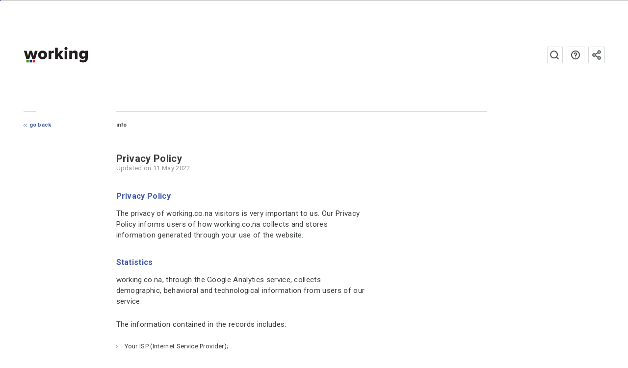

--- FILE ---
content_type: text/html; charset=UTF-8
request_url: https://www.working.co.na/privacy-policy/
body_size: 9483
content:
<!doctype html><html
lang=en-US class=no-js><head><meta
charset="utf-8"><title>Privacy Policy - Working.co.na</title><meta
http-equiv="x-dns-prefetch-control" content="on"><link
rel=dns-prefetch href=https://fonts.googleapis.com><link
rel=dns-prefetch href=https://fonts.gstatic.com><link
rel=dns-prefetch href=https://www.googletagmanager.com><link
rel=dns-prefetch href=https://www.google-analytics.com><link
rel=dns-prefetch href=https://connect.facebook.net><link
rel=preconnect href=https://fonts.gstatic.com crossorigin=anonymous><link
rel=preconnect href=https://fonts.googleapis.com><link
rel=preconnect href=https://www.googletagmanager.com><link
rel=preconnect href=https://www.google-analytics.com><link
rel=preconnect href=https://connect.facebook.net><link
rel=preload href=/fonts/Roboto/Roboto-Regular.ttf as=font type=font/ttf crossorigin><link
rel=preload href=/fonts/Roboto/Roboto-Bold.ttf as=font type=font/ttf crossorigin> <script>htmlElement = document.getElementsByTagName('html')[0];
        htmlElement.className = htmlElement.className.replace('no-js', 'js');

        var page_properties = {"id":3,"name":"privacy-policy","hash":"4e07408562bedb8b60ce05c1decfe3ad16b72230967de01f640b7e4729b49fce","slug":"privacy-policy","data":[]};
        var app_settings = {
            name: "working.co.na",
            cv_completion_parts: 6,
            base_url: "https:\/\/www.working.co.na",
            base_path: "working.co.na",
            cookie_prefix: "working_co_na_",
            version: "1.18.66",
            web_ga_id: "G-X9M2Q3HHNZ",
            mailcheck: {
    "domains": [
        "otenet.gr", "cosmote.gr",
        "aiesec.net", "tdm.co.mz", "tvcabo.co.mz", "sapo.mz", "sapo.pt", "tdm.mz", "teledata.mz", "inmoz.co.mz",
        "msn.com", "bellsouth.net",
        "telus.net", "comcast.net", "optusnet.com.au",
        "earthlink.net", "qq.com", "sky.com", "icloud.com",
        "mac.com", "sympatico.ca", "googlemail.com",
        "att.net", "xtra.co.nz", "web.de",
        "cox.net", "gmail.com", "ymail.com",
        "aim.com", "rogers.com", "verizon.net",
        "rocketmail.com", "google.com", "optonline.net",
        "sbcglobal.net", "aol.com", "me.com", "btinternet.com",
        "charter.net", "shaw.ca"
    ],
    "secondLevelDomains": [],
    "topLevelDomains": [
        "io",
        "com", "net", "org", "edu", "gov", "info", "biz", "int", "mil",
        "co.gr", "org.gr",
        "co.mz", "mz",
        "co.ao", "ao",
        "co.uk", "co.mu", "co.na", "co.za","co.rs", "co.at", " co.hu",
        "ao", "bf", "bi", "bj", "bw", "cf", "cg", "ci", "cm", "dj", "dz", "eg", "eh", "er", "et", "ga", "gh", "gm", "gn", "gq", "gw", "ke", "lr", "ls", "cd", "ly", "ma", "cv",
        "eu", "am", "at", "ba", "be", "bg", "by", "ch", "cz", "de", "dk", "ee", "es", "fi", "fr", "gg", "gl", "gr", "hu", "ie", "im", "is", "it", "je", "li", "lt", "lu", "lv", "md", "mk", "mt", "nl", "no", "pl", "pt", "ro", "rs", "ru", "se", "si", "sk", "tr", "ua", "uk",
        "com.au", "net.au", "com.tw", "ca", "co.nz", "ae", "in", "co.jp", "jp", "kr", "co.il", "il", "us", "hk", "sg",
        "com.br", "com.mx"
    ]
}
,
            email_honeypot_field: "user_email_address_added",
            lang_id: "en",
            language: {
                "candidate-application-page-path": "candidate\/vacancy",
                "login-page-path": "login",
                "candidate-page-path": "candidate",
                "recruit-page-path": "recruit",
                "candidate-alerts-page-path": "candidate\/alerts",
                "candidate-upgrade-account-page-path": "candidate\/upgrade",
                "view-companies-ranking-page-path": "view-companies-ranking",
                "send-with-success-page-path": "send-with-success",
                "activation-reminder-notification": "Activate your account, in order to send your application through working.co.na. Follow the instructions sent to your email. In case you have not received the instructions, check your Spam folder.<div class=\"resend-activation-section hidden\"><button class=\"button-go button-resend-activation button-default button-growl\">Resend Activation email<\/button><\/div>",
                "activation-reminder-notification-title": "Account activation",
                "success-label": "Success",
                "success-response-received-label": "Success, your responses were received.",
                "thanks-helping-platform-label": "Thanks for helping working.co.na!",
                "goto-sign-up-form-candidate-label": "You don't have an account yet? <a class=\"button-go button-default button-growl\" href=\"https:\/\/www.working.co.na\/candidate\/sign-up\/\">Join now, Its free!<\/a>",
                "goto-sign-up-form-candidate-title": "Sign up",
                "newsletter-sign-up-label": "<div class=\"register-newsletter-growl\">Subscribe to the newsletter<button class=\"button-open-register-newsletter button-go button-default button-growl\" data-template-id=\"#register-newsletter-form\">Subscribe<\/button><\/div>",
                "newsletter-sign-up-title": "Newsletter subscription",
                "you-need-to-fill-cv-text": "Fill in the missing fields in your CV to increase your chances of being selected<br\/><a href=\"https:\/\/www.working.co.na\/candidate\/\" class=\"button-go button-growl button-default\">My CV<\/a>",
                "you-need-to-fill-cv-title": "Fill in your CV",
                "validation-messages": {"defaultMessage": "This value seems to be invalid.","type": {"email": "This value should be a valid email.","url": "This value should be a valid url.","urlstrict": "This value should be a valid url.","number": "This value should be a valid number.","digits": "This value should be digits.","dateIso": "This value should be a valid date (DD-MM-YYYY).","alphanum": "This value should be alphanumeric.","phone": "This value should be a valid phone number."},"notnull": "This value should not be null.","notblank": "This value should not be blank.","required": "This value is required.","regexp": "This value seems to be invalid.","min": "This value should be greater than or equal to %s.","max": "This value should be lower than or equal to %s.","range": "This value should be between %s and %s.","minlength": "This value is too short. It should have %s characters or more.","maxlength": "This value is too long. It should have %s characters or less.","rangelength": "This value length is invalid. It should be between %s and %s characters long.","mincheck": "You must select at least %s choices.","maxcheck": "You must select %s choices or less.","rangecheck": "You must select between %s and %s choices.","equalto": "This value should be the same.","minwords": "This value should have %s words at least.","maxwords": "This value should have %s words maximum.","rangewords": "This value should have between %s and %s words.","greaterthan": "This value should be greater.","lessthan": "This value should be less than %s.","beforedate": "This date should be before %s.","afterdate": "This date should be after %s.","mindate": "Date should be less than %s.","maxdate": "Date should be greater than %s.","agemindate": "Your age must be 18 years or older.","agemaxdate": "Your age must be 80 years old or less.","requiresother": "This field requires the other field to be filled out as well"},
                "did-you-mean-label": "Did you mean",
                "relevant-vacancies-to-you-label": "These are vacancies on working.co.na similar to the one you just visited!",
                "share-vacancy-subject-login-label": "shared this work opportunity with you - working.co.na",
                "upgrade-candidate-account-label": "Upgrade to Professional Account",
                "get-pro-account-notification-label": "Purchase a Professional Account and access the most advanced features!<a class=\"button-go button-default button-growl\" href=\"https:\/\/www.working.co.na\/candidate\/upgrade\/\">Professional Account<\/a>",
                "log-in-label": "Log in",
                "edit-your-cv-sub-label": "Edit your CV and increase your chances of being selected.",
                "goto-login-form-label": "<a class=\"button-go button-default button-growl\" href=\"https:\/\/www.working.co.na\/candidate\/login\/\">Go to Log in<\/a>",
                "today-label": "Today",
                "tomorrow-label": "Tomorrow",
                "days-label": "days",
                "from-now-on-label": "in",
                "renew-pro-account-description-label": "Renew Professional Account",
                "your-candidate-cvpro-account-expires-in-label": "Your CVPro account will expire <br\/><b>{{expire_days}}<\/b>! <a href=\"https:\/\/www.working.co.na\/candidate\/renew\/\" class=\"button-go-to-upgrade button-go button-growl button-default\">Renew Professional Account<\/a>",
                "copied-to-clipboard-label": "Vacancy link copied",
                "copied-to-clipboard-fail-label": "Something went wrong when copying the link. Please, try a different sharing medium"            }
        };</script>  <script>!function(e,c){e[c]=e[c]+(e[c]&&" ")+"quform-js"}(document.documentElement,"className");</script><meta
name='robots' content='index, follow, max-image-preview:large, max-snippet:-1, max-video-preview:-1'><style>img:is([sizes="auto" i], [sizes^="auto," i]) { contain-intrinsic-size: 3000px 1500px }</style><meta
name="description" content="Privacy Policy The privacy of working.co.na visitors is very important to us. Our Privacy Policy informs users of how working.co.na collects and stores information generated through your use of the website. Statistics working.co.na, through the Google Analytics service, collects demographic, behavioral and technological information from users of our service. The information contained in the records includes: Your ISP (Internet Service Provider); Your Internet Protocol (IP) address: The browser you used when visiting our website; The time of your visit and what pages you visited within our website; The country of origin of each visit. This information is anonymous and private, and is used to monitor the performance of the site. It’s use is exclusive for statistical analysis purposes and is always anonymized in order to respect the privacy of our users. We reserve the right to use this information at our description, provided that this use does not infringe the privacy of users of this service. Register working.co.na, through the Working.co.na"><link
rel=canonical href=https://www.working.co.na/privacy-policy/ ><meta
property="og:locale" content="en_US"><meta
property="og:type" content="article"><meta
property="og:title" content="Privacy Policy - Working.co.na"><meta
property="og:description" content="Privacy Policy The privacy of working.co.na visitors is very important to us. Our Privacy Policy informs users of how working.co.na collects and stores information generated through your use of the website. Statistics working.co.na, through the Google Analytics service, collects demographic, behavioral and technological information from users of our service. The information contained in the records includes: Your ISP (Internet Service Provider); Your Internet Protocol (IP) address: The browser you used when visiting our website; The time of your visit and what pages you visited within our website; The country of origin of each visit. This information is anonymous and private, and is used to monitor the performance of the site. It’s use is exclusive for statistical analysis purposes and is always anonymized in order to respect the privacy of our users. We reserve the right to use this information at our description, provided that this use does not infringe the privacy of users of this service. Register working.co.na, through the Working.co.na"><meta
property="og:url" content="https://www.working.co.na/privacy-policy/"><meta
property="og:site_name" content="Working.co.na"><meta
property="article:publisher" content="https://www.facebook.com/working.co.na"><meta
property="article:modified_time" content="2022-05-11T06:08:19+00:00"><meta
name="twitter:card" content="summary_large_image"><meta
name="twitter:site" content="@workingcona"><meta
name="twitter:label1" content="Est. reading time"><meta
name="twitter:data1" content="8 minutes"> <script type=application/ld+json class=yoast-schema-graph>{"@context":"https://schema.org","@graph":[{"@type":"WebPage","@id":"https://www.working.co.na/privacy-policy/","url":"https://www.working.co.na/privacy-policy/","name":"Privacy Policy - Working.co.na","isPartOf":{"@id":"https://www.working.co.na/#website"},"datePublished":"2022-05-10T18:46:27+00:00","dateModified":"2022-05-11T06:08:19+00:00","breadcrumb":{"@id":"https://www.working.co.na/privacy-policy/#breadcrumb"},"inLanguage":"en-US","potentialAction":[{"@type":"ReadAction","target":["https://www.working.co.na/privacy-policy/"]}]},{"@type":"BreadcrumbList","@id":"https://www.working.co.na/privacy-policy/#breadcrumb","itemListElement":[{"@type":"ListItem","position":1,"name":"Home","item":"https://www.working.co.na/"},{"@type":"ListItem","position":2,"name":"Privacy Policy"}]},{"@type":"WebSite","@id":"https://www.working.co.na/#website","url":"https://www.working.co.na/","name":"Working.co.na","description":"Employment opportunities in Namibia","publisher":{"@id":"https://www.working.co.na/#organization"},"potentialAction":[{"@type":"SearchAction","target":{"@type":"EntryPoint","urlTemplate":"https://www.working.co.na/search/{search_term_string}?utm_source=google&utm_medium=search&utm_campaign=search_organic"},"query-input":{"@type":"PropertyValueSpecification","valueRequired":true,"valueName":"search_term_string"}}],"inLanguage":"en-US"},{"@type":"Organization","@id":"https://www.working.co.na/#organization","name":"working.co.na","url":"https://www.working.co.na/","logo":{"@type":"ImageObject","inLanguage":"en-US","@id":"https://www.working.co.na/#/schema/logo/image/","url":"https://e5.working.co.na/portal/uploads/2022/05/logo.png","contentUrl":"https://e5.working.co.na/portal/uploads/2022/05/logo.png","width":422,"height":66,"caption":"working.co.na"},"image":{"@id":"https://www.working.co.na/#/schema/logo/image/"},"sameAs":["https://www.facebook.com/working.co.na","https://x.com/workingcona","https://www.instagram.com/working.co.na/","https://www.linkedin.com/company/working-co-na"]}]}</script> <style id=classic-theme-styles-inline-css>/*! This file is auto-generated */
.wp-block-button__link{color:#fff;background-color:#32373c;border-radius:9999px;box-shadow:none;text-decoration:none;padding:calc(.667em + 2px) calc(1.333em + 2px);font-size:1.125em}.wp-block-file__button{background:#32373c;color:#fff;text-decoration:none}</style><link
rel=stylesheet href=https://www.working.co.na/portal/cache/minify/9b32c.css media=all> <script defer src=https://www.working.co.na/portal/cache/minify/81bdb.js></script> <link
rel=shortlink href='https://www.working.co.na/?p=3'><link
rel=alternate title="oEmbed (JSON)" type=application/json+oembed href="https://www.working.co.na/wp-json/oembed/1.0/embed?url=https%3A%2F%2Fwww.working.co.na%2Fprivacy-policy%2F"><link
rel=alternate title="oEmbed (XML)" type=text/xml+oembed href="https://www.working.co.na/wp-json/oembed/1.0/embed?url=https%3A%2F%2Fwww.working.co.na%2Fprivacy-policy%2F&#038;format=xml"><link
rel=alternate href=android-app://na.co.working/https/working.co.na><link
rel=alternate href=android-app://na.co.working/https/www.working.co.na><meta
name="HandheldFriendly" content="True"><meta
name="viewport" content="width=device-width, initial-scale=1, shrink-to-fit=no"><meta
name="format-detection" content="telephone=no"><meta
http-equiv="x-rim-auto-match" content="none"><meta
http-equiv="cleartype" content="on"><meta
name="mobile-web-app-capable" content="yes"><link
rel=icon sizes=192x192 href=https://www.working.co.na/images/platform/xxxhdpi-192.png><link
rel=manifest href="https://www.working.co.na/manifest.json?v=201704181726"><meta
name="theme-color" content="#083994"><link
rel=mask-icon href=https://www.working.co.na/images/platform/favicon.svg color=#083994><meta
name="apple-mobile-web-app-capable" content="yes"><meta
name="apple-mobile-web-app-title" content="working.co.na"><meta
name="apple-mobile-web-app-status-bar-style" content="black-translucent"><link
rel=apple-touch-icon href=https://www.working.co.na/images/platform/apple-touch-icon.png><meta
http-equiv="X-UA-Compatible" content="IE=edge"><meta
name="msapplication-config" content="none"><meta
name="application-name" content="working.co.na"><meta
name="application-url" content="https://www.working.co.na"><meta
name="msapplication-tooltip" content="working.co.na"><meta
name="msapplication-starturl" content="./"><meta
name="msapplication-navbutton-color" content="#083994"><meta
name="msapplication-window" content="width=device-width;height=device-height"><meta
name="msapplication-task" content="name=working.co.na facebook;action-uri=https://www.facebook.com/working.co.na;icon-uri=https://www.working.co.na/platform/favicon.ico"><link
rel=icon href=https://www.working.co.na/images/platform/favicon.ico><link
rel=author type=text/plain href=https://www.working.co.na/humans.txt><link
rel=author href=https://www.working.co.na/about/ ><link
rel=profile href=http://gmpg.org/xfn/11><link
rel=me type=text/html href=https://www.facebook.com/working.co.na><meta
property="fb:app_id" content="662467644831110"><meta
name="twitter:app:country" content="Namibia"><meta
name="twitter:app:name:iphone" content="working.co.na"><meta
name="twitter:app:name:googleplay" content="working.co.na"><meta
name="twitter:app:id:googleplay" content="na.co.working"><meta
property="og:image" itemprop="image primaryImageOfPage" content="https://www.working.co.na/images/platform/social_cards/default/facebook.png"><meta
property="og:image:type" content="image/png"><meta
property="og:image:width" content="1200"><meta
property="og:image:height" content="628"><meta
property="og:image" itemprop="image primaryImageOfPage" content="https://www.working.co.na/images/platform/social_cards/default/twitter.png"><meta
property="og:image:type" content="image/png"><meta
property="og:image:width" content="1024"><meta
property="og:image:height" content="576"><meta
property="og:image" itemprop="image primaryImageOfPage" content="https://www.working.co.na/images/platform/social_cards/default/linkedin.png"><meta
property="og:image:type" content="image/png"><meta
property="og:image:width" content="400"><meta
property="og:image:height" content="400"><meta
property="og:image" itemprop="image primaryImageOfPage" content="https://www.working.co.na/images/platform/social_cards/default/google.png"><meta
property="og:image:type" content="image/png"><meta
property="og:image:width" content="800"><meta
property="og:image:height" content="320"><meta
property="og:image" itemprop="image primaryImageOfPage" content="https://www.working.co.na/images/platform/social_cards/default/instagram.png"><meta
property="og:image:type" content="image/png"><meta
property="og:image:width" content="1080"><meta
property="og:image:height" content="1080"><meta
property="og:image" itemprop="image primaryImageOfPage" content="https://www.working.co.na/images/platform/social_cards/default/pinterest.png"><meta
property="og:image:type" content="image/png"><meta
property="og:image:width" content="600"><meta
property="og:image:height" content="900">
<!--[if lt IE 9]> <script src=https://cdnjs.cloudflare.com/ajax/libs/html5shiv/3.7.3/html5shiv.min.js></script> <script src=https://cdnjs.cloudflare.com/ajax/libs/respond.js/1.4.2/respond.min.js></script> <![endif]-->
<!--[if lt IE 8]> <script src=https://cdnjs.cloudflare.com/ajax/libs/json2/20150503/json2.min.js></script> <![endif]--> <script async src="https://www.googletagmanager.com/gtag/js?id=G-X9M2Q3HHNZ"></script> <script>window.dataLayer = window.dataLayer || [];
        function gtag(){dataLayer.push(arguments);}
        gtag('js', new Date());

        window.gtag_config = {
            'custom_map': {'dimension1': 'page'}
                        ,cookie_flags: 'SameSite=None;Secure'
            ,cookie_domain: 'www.working.co.na'
                    };

        gtag('config', 'G-X9M2Q3HHNZ', gtag_config);</script> <link
rel=stylesheet href="https://fonts.googleapis.com/css?family=Roboto:300,400,500,700&display=swap"></head><body
role=application class="working_co_na desktop-site privacy-policy"><div
id=main-loader><div
class=site-loading><div
class=site-loading-bar><div
id=bar-fill class=bar-fill></div></div></div></div><div
class="bar-container hidden">
<a
href=https://www.working.co.na/ class=logo-small aria-label=working.co.na></a><div
class=country-selection>
<span
class=current-country>na</span><div
class=country-links>
<a
href=https://www.emprego.co.mz title=Mozambique class="country-link emprego_co_mz">mz</a></div></div><div
class=bar-buttons-container>
<a
href=https://www.working.co.na/candidate/login/ class="login-candidate bar-button-with-icon">Candidate</a>
<a
href=https://www.working.co.na/recruiter/login/ class="login-recruiter bar-button-with-icon">Recruiter</a><div
class=languages-selection>
<a
href=https://www.working.co.na/privacy-policy/ title=English class="language-button selected default" data-lang=en data-external>en</a></div></div></div><div
class=cookie-disclaimer>
To offer a better experience to our users we use Cookies. Please review our <a
class='bold white-text' href=/cookies-policy/ >Cookies Policy</a> and by choosing to continue you consent to the use of Cookies. <button
class="button-accept-cookies button-default">Ok</button></div><div
class="wrapper clearfix"><div
class=header-container><div
class="top-nav-with-burger clearfix">
<a
class="h1 logo" href=https://www.working.co.na/ title=working.co.na>working.co.na</a>
<label
class="burger-menu burger burger1" for=burger-menu>
<input
class=hidden id=burger-menu type=checkbox>
<span></span>
</label></div><nav
class=navigation><ul
class="lower-case navigation-links top-vvsp hidden">
<li
class=login-nav-recruiter>
<a
href=https://www.working.co.na/recruiter/vacancies/ rel=nofollow>Vacancies</a>
</li>
<li
class=login-nav-recruiter>
<a
href=https://www.working.co.na/recruiter/candidates/ rel=nofollow>Candidates</a>
</li>
<li
class=login-nav-recruiter>
<a
href=https://www.working.co.na/recruiter/favorites/ rel=nofollow>Favorites</a>
</li>
<li
class=login-nav-recruiter>
<a
href=https://www.working.co.na/recruiter/pro/ >Pro</a>
</li><li
class="logout-nav login-nav-candidate vacancies-main-nav">
<a
href=https://www.working.co.na/ >Vacancies</a>
</li>
<li
class="logout-nav login-nav-candidate vacancies-main-nav seo-visible">
<a
href=https://www.working.co.na/candidates/ >Candidates</a>
</li>
<li
class="logout-nav login-nav-candidate vacancies-main-nav">
<a
href=https://www.working.co.na/employers/ >Recruiters</a>
</li><li
class="logout-nav recruit-main-nav seo-visible">
<a
href=https://www.working.co.na/recruit/ >Recruit</a>
</li></ul><button
class="button-open-register-newsletter button-square-main-header-nav share-icon-grey right left-sm logout-nav has-tooltip" data-template-id=#register-newsletter-form data-tooltip-msg="Subscribe to the newsletter" data-tooltip-dir=top>Subscribe to the newsletter</button>
<a
href=https://www.working.co.na/faq/ class="button-square-main-header-nav faq-icon-grey right left-sm has-tooltip" data-tooltip-msg="View Frequently Asked Questions" data-tooltip-dir=top target=_blank>FAQs</a><div
class="main-search-form search-form-container right left-mlm has-tooltip" data-tooltip-msg="Search working.co.na" data-tooltip-dir=top><form
class=wp-search-form method=get action=https://www.working.co.na/ >
<input
name=s class=input-wp-search type=text value placeholder="Search working.co.na">
<input
class=submit-wp-search type=submit value></form></div></nav></div><div
class="content-container-main faq clearfix"><div
class=content-container-1-3-2nd-level>
<a
href=# onclick="history.back();return false;" class=button-go-back-secondary>
Go Back </a></div><div
class=content-container-2-3-no-left-border><div
class=fix></div><div
class="content-col-1-2 adjust terms-content"><h2 class="page-small-title">info</h2><h1 class="h3">Privacy Policy</h1><h4>Updated on 11 May 2022</h4><h6 id="privacy-policy" class="hash-link">
Privacy Policy</h6><p>
The privacy of working.co.na visitors is very important to us. Our Privacy Policy informs users of how working.co.na collects and stores information generated through your use of the website.</p><h6 id="statistics" class="hash-link">
Statistics</h6><p>
working.co.na, through the Google Analytics service, collects demographic, behavioral and technological information from users of our service.</p><p>
The information contained in the records includes:</p><ul>
<li>
Your ISP (Internet Service Provider);
</li>
<li>
Your Internet Protocol (IP) address:
</li>
<li>
The browser you used when visiting our website;
</li>
<li>
The time of your visit and what pages you visited within our website;
</li>
<li>
The country of origin of each visit.
</li></ul><p>
This information is anonymous and private, and is used to monitor the performance of the site. It’s use is exclusive for statistical analysis purposes and is always anonymized in order to respect the privacy of our users.
</br>
We reserve the right to use this information at our description, provided that this use does not infringe the privacy of users of this service.</p><h6 id="register" class="hash-link">
Register</h6><p>
working.co.na, through the service of registration and creation of CV on the website, keeps all information and files submitted by the User. It is the duty of the User to define the privacy of his / her registration by selecting the privacy status of his / her account at the bottom of the configuration page of my CV. The user registration details are available by default to all working.co.na Clients. If you wish to be available only to the Clients of the vacancies to which you have applied, you must choose this privacy state as indicated above. working.co.na is not responsible for, nor can be responsible for, the use or dissemination of the User data by the Customers, and any anomalous situation must be dealt with between the User and the Customer.</p><h6 id="delete" class="hash-link">
Delete</h6><p>
At any time you can request that your account is deleted alongside all the data that you registered on working.co.na. To delete your account follow these steps:</p><ul>
<li>
Access your myCV page (you need to login to your account);
</li>
<li>
On the last section of your myCV page, on the Settings section, edit the "My account is Active" field so that it is not selected;
</li>
<li>
Then, send an email to <a
href=mailto:info@working.co.na>info@working.co.na</a> from the email account you used to create your working.co.na account, indicating that you want all your data deleted;
</li>
<li>
The working.co.na team will delete all your data within 30 days of receiving your email.
</li></ul><p>
Beware: You cannot retrieve your account after it is deleted, all your data will be permanently deleted.</p><h6 id="safety" class="hash-link">
Safety</h6><p>
It is the User's duty to log out of his account to terminate his session on working.co.na. working.co.na is not responsible, nor can it be held responsible for open sessions in the system. If you access the website through a public computer, always remember to log out of your account in order to protect access to your data.</p><h6 id="database" class="hash-link">
Database</h6><p>
working.co.na database, which keeps all information submitted by Users, is protected by the highest standards of computer security, however working.co.na is not responsible for the theft or misuse of this information by third parties.</p><h6 id="data-uses" class="hash-link">
Data Uses</h6><p>
The working.co.na database registers all the content shared by recruiters (the vacancies published) and by the candidates (the information added to your account). These contents are analyzed by the working.co.na team to elaborate statistical reports about the Namibian labor market, which can or not be shared with third parties.</p><p>
The recruiter content that is analyzed is:</p><ul>
<li>
The duties and requisites of the published vacancies;
</li>
<li>
The categories and locations of the vacancies;
</li>
<li>
The dates of publication and expiry of vacancies;
</li>
<li>
The feedback provided by the recruiters relating to recruitment success and the overall service;
</li>
<li>
The candidates that were viewed or favorited by each recruiter.
</li></ul><p>
The candidate content that is analyzed is:</p><ul>
<li>
The creation date of the accounts;
</li>
<li>
The number of sessions (logins) of each candidate, including the dates and hours;
</li>
<li>
The percentage of account completion;
</li>
<li>
The demographic data of the candidates (gender, age, years of experience, education level, language proficiency, e types of documents uploaded;
</li>
<li>
The number of applications submitted by each candidate;
</li>
<li>
The number of times each candidate was seen and favorited by recruiters;
</li>
<li>
O número de vezes que os candidatos foram visualizados ou favoritados;
</li>
<li>
The companies/organizations that visualized or favorited each candidate.
</li></ul><p>
All these contents are anonymized for these analysis, and no confidential information - including the author of the content, the names, email addresses, telephone numbers, or any other information that is considered personal and private - is shared with third parties or used internally during these analysis.</p></div><div
class="content-col-2-2 adjust"><h2 class="page-small-title">&nbsp;</h2><ul
class=page-hash-links></ul></div></div><div
class="content-container-3-3 adjust"><div
class="sidebar-164x400 adwire-element right" data-adwire-id=3 data-adwire-page=page data-adwire-position=sidebar></div></div><div
class=footer-separation></div></div><div
class="account-state-section content-container-main secondary hidden clearfix"><div
class=content-container-1-3-2nd-level><h3 class="h2">My CV</h3></div><div
class=content-container-full><div
class=fix></div><div
class=with-fix><div
class="create-account-section account-state-section clearfix"><div
class="icon-person-plus column-2-3 left">
You do not have an account yet? Create an account on working.co.na and kickstart your career.</div>
<a
class="button-go button-default column-2-7 right" href=https://www.working.co.na/candidate/sign-up/ title="Create your cv on working.co.na">
Sign up </a></div><div
class="go-to-account-section account-state-section clearfix"><div
class="icon-person-check column-2-3 left">
Improve your profile by adding more information to your CV. Feel free to download it and use it anywhere else.</div>
<a
class="button-go button-default column-2-7 right" href=https://www.working.co.na/candidate/ title="Take me to my Profile">
Take me to my Profile </a></div><div
class="activate-account-section account-state-section clearfix"><div
class="icon-person-x column-2-3 left">
Your account is not activated. Activate your working.co.na account, through your email. Can’t find the email? No problem, just re-send it.</div>
<button
class="button-resend-activation button-go button-default button-growl column-2-7 right" title="Activate your account, in order to send your application through working.co.na. Follow the instructions sent to your email. In case you have not received the instructions, check your Spam folder.">
Resend Activation email </button></div></div></div></div><div
id=aw-footer class="adwire-element hidden" data-adwire-id=3 data-adwire-page=page data-adwire-position=footer></div><div
class="footer-container hidden"><div
class="footer-section-1-5 footer-section-right-margin"><div
class=button-go-up>Back to Top</div></div><div
class="footer-page-navigation left"><div
class="footer-section-2-5 footer-section-right-margin"><div
class=login-nav-recruiter><h2>Support</h2></div><div
class=login-nav-candidate><h2>Access</h2></div><div
class=logout-nav><h2>Access</h2></div><ul
class=footer-section-vspace>
<li
class=login-nav-candidate><a
href=https://www.working.co.na/candidate/ title="my cv page">My CV</a></li>
<li
class=login-nav-candidate><a
href=https://www.working.co.na/candidate/vacancies/ title="vacancies you have applied to" rel=nofollow>Applications</a></li>
<li
class=login-nav-candidate><a
href="https://www.working.co.na/filter/logout?redirect=/" title="logout my account" rel=nofollow>Logout</a></li>
<li
class=login-nav-recruiter><a
href=https://www.working.co.na/talk-to-us/recruiter-support/ title="contact us">Customer Support</a></li>
<li
class=logout-nav><a
href=https://www.working.co.na/candidate/login/ title="Create your cv on working.co.na">Candidate</a></li>
<li
class=logout-nav><a
href=https://www.working.co.na/recruiter/login/ title="Login to your recruiter account">Recruiter</a></li>
<li
class=logout-nav><a
href=https://www.working.co.na/talk-to-us/ title="learn more about working.co.na">Talk to Us</a></li>
<li
class=seo-visible>
<a
class=logout-nav href=https://www.facebook.com/working.co.na target=_blank rel="noopener noreferrer" title="visit our facebook page">
Facebook
</a>
</li>
<li
class=seo-visible>
<a
class=logout-nav href=https://twitter.com/workingcona target=_blank rel="noopener noreferrer" title="visit our twitter page">
Twitter
</a>
</li></ul></div><div
class="footer-section-3-5 footer-section-right-margin"><h2>info</h2><ul
class=footer-section-vspace>
<li><a
href=https://www.working.co.na/terms-and-conditions/ title="found out about the terms and conditions">Terms and Conditions</a></li>
<li><a
href=https://www.working.co.na/privacy-policy/ title="check our privacy policy">Privacy Policy</a></li>
<li><a
href=https://www.working.co.na/cookies-policy/ title="check our cookies policy">Cookies Policy</a></li>
<li><a
href=https://www.working.co.na/faq/ title="Frequently Asked Questions">Frequently Asked Questions</a></li>
<li
class=seo-visible><a
href=https://www.working.co.na/about/ title="learn more about working.co.na">About</a></li></ul></div><div
class=footer-section-4-5></div></div><div
class=footer-section-5-5><h2>working.co.na</h2><ul
class=footer-section-vspace>
<li>Copyright &#169; 2026</li>
<li>All Rights Reserved</li></ul></div></div></div><div
id=tooltip class=tooltip-container><div
class=tooltip-arrow></div><div
class=tooltip-content>...</div></div><div
class=hidden><form
id=register-newsletter-form class="register-newsletter-form qform modal-form" action data-action=user/newsletter novalidate  data-success-title=Success data-success-message="You have subscribed to our newsletter successfully">
<button
class="modal-cancel-button modal-cancel-icon"></button><div
class=qform-heading><h5 class="title">Join our newsletter to receive the latest job vacancies directly in your email.</h5><p
class=description>Get more job opportunities at your inbox!</p></div><div
class="element-wrap clearfix">
<label
class="column-1-4 left" for=email>Email</label>
<input
class="form-control column-3-4 right newsletter-opt-in-email mailcheck-field" type=email name=email placeholder="ex: example@email.com" title="Enter a valid email address" required><div
class="errors-container col-72 right"></div><div
class="email-suggestion-error col-72 right"></div></div><div
class="element-wrap clearfix form-response-buttons">
<button
class="button-cancel-register-newsletter button-cancel button-default">
No thanks </button>
<button
class="button-register-newsletter button-default button-save show-success-page no-margin right ellipsis-text">
Subscribe <span
class=hidden>and Continue!</span>
</button></div></form></div> <script type=speculationrules>{"prefetch":[{"source":"document","where":{"and":[{"href_matches":"\/*"},{"not":{"href_matches":["\/wordpress\/wp-*.php","\/wordpress\/wp-admin\/*","\/portal\/uploads\/*","\/portal\/*","\/portal\/plugins\/*","\/portal\/themes\/thewire-2.5\/*","\/*\\?(.+)"]}},{"not":{"selector_matches":"a[rel~=\"nofollow\"]"}},{"not":{"selector_matches":".no-prefetch, .no-prefetch a"}}]},"eagerness":"conservative"}]}</script> <script src=https://www.working.co.na/portal/cache/minify/ed993.js></script> <script id=quform-js-extra>var quformL10n = [];
quformL10n = {"pluginUrl":"https:\/\/www.working.co.na\/portal\/plugins\/quform","ajaxUrl":"https:\/\/www.working.co.na\/wordpress\/wp-admin\/admin-ajax.php","ajaxError":"Ajax error","errorMessageTitle":"There was a problem","removeFile":"Remove","supportPageCaching":true};</script> <script src=https://www.working.co.na/portal/cache/minify/152be.js></script> </body></html>

--- FILE ---
content_type: text/css; charset=utf-8
request_url: https://e1.working.co.na/portal/cache/minify/9b32c.css
body_size: 48644
content:
#qtip-overlay.blurs,.qtip-close{cursor:pointer}.qtip{position:absolute;left:-28000px;top:-28000px;display:none;max-width:280px;min-width:50px;font-size:10.5px;line-height:12px;direction:ltr;box-shadow:none;padding:0}.qtip-content,.qtip-titlebar{position:relative;overflow:hidden}.qtip-content{padding:5px 9px;text-align:left;word-wrap:break-word}.qtip-titlebar{padding:5px 35px 5px 10px;border-width:0 0 1px;font-weight:700}.qtip-titlebar+.qtip-content{border-top-width:0!important}.qtip-close{position:absolute;right:-9px;top:-9px;z-index:11;outline:0;border:1px solid transparent}.qtip-titlebar .qtip-close{right:4px;top:50%;margin-top:-9px}* html .qtip-titlebar .qtip-close{top:16px}.qtip-icon .ui-icon,.qtip-titlebar .ui-icon{display:block;text-indent:-1000em;direction:ltr}.qtip-icon,.qtip-icon .ui-icon{-moz-border-radius:3px;-webkit-border-radius:3px;border-radius:3px;text-decoration:none}.qtip-icon .ui-icon{width:18px;height:14px;line-height:14px;text-align:center;text-indent:0;font:normal 700 10px/13px Tahoma,sans-serif;color:inherit;background:-100em -100em no-repeat}.qtip-default{border:1px solid #F1D031;background-color:#FFFFA3;color:#555}.qtip-default .qtip-titlebar{background-color:#FFEF93}.qtip-default .qtip-icon{border-color:#CCC;background:#F1F1F1;color:#777}.qtip-default .qtip-titlebar .qtip-close{border-color:#AAA;color:#111}.qtip-light{background-color:#fff;border-color:#E2E2E2;color:#454545}.qtip-light .qtip-titlebar{background-color:#f1f1f1}.qtip-dark{background-color:#505050;border-color:#303030;color:#f3f3f3}.qtip-dark .qtip-titlebar{background-color:#404040}.qtip-dark .qtip-icon{border-color:#444}.qtip-dark .qtip-titlebar .ui-state-hover{border-color:#303030}.qtip-cream{background-color:#FBF7AA;border-color:#F9E98E;color:#A27D35}.qtip-red,.qtip-red .qtip-icon,.qtip-red .qtip-titlebar .ui-state-hover{border-color:#D95252}.qtip-cream .qtip-titlebar{background-color:#F0DE7D}.qtip-cream .qtip-close .qtip-icon{background-position:-82px 0}.qtip-red{background-color:#F78B83;color:#912323}.qtip-red .qtip-titlebar{background-color:#F06D65}.qtip-red .qtip-close .qtip-icon{background-position:-102px 0}.qtip-green{background-color:#CAED9E;border-color:#90D93F;color:#3F6219}.qtip-green .qtip-titlebar{background-color:#B0DE78}.qtip-green .qtip-close .qtip-icon{background-position:-42px 0}.qtip-blue{background-color:#E5F6FE;border-color:#ADD9ED;color:#5E99BD}.qtip-blue .qtip-titlebar{background-color:#D0E9F5}.qtip-blue .qtip-close .qtip-icon{background-position:-2px 0}.qtip-shadow{-webkit-box-shadow:1px 1px 3px 1px rgba(0,0,0,.15);-moz-box-shadow:1px 1px 3px 1px rgba(0,0,0,.15);box-shadow:1px 1px 3px 1px rgba(0,0,0,.15)}.qtip-bootstrap,.qtip-rounded,.qtip-tipsy{-moz-border-radius:5px;-webkit-border-radius:5px;border-radius:5px}.qtip-rounded .qtip-titlebar{-moz-border-radius:4px 4px 0 0;-webkit-border-radius:4px 4px 0 0;border-radius:4px 4px 0 0}.qtip-youtube{-moz-border-radius:2px;-webkit-border-radius:2px;border-radius:2px;-webkit-box-shadow:0 0 3px #333;-moz-box-shadow:0 0 3px #333;box-shadow:0 0 3px #333;color:#fff;border:0 solid transparent;background:#4A4A4A;background-image:-webkit-gradient(linear,left top,left bottom,color-stop(0,#4A4A4A),color-stop(100%,#000));background-image:-webkit-linear-gradient(top,#4A4A4A 0,#000 100%);background-image:-moz-linear-gradient(top,#4A4A4A 0,#000 100%);background-image:-ms-linear-gradient(top,#4A4A4A 0,#000 100%);background-image:-o-linear-gradient(top,#4A4A4A 0,#000 100%)}.qtip-youtube .qtip-titlebar{background-color:#4A4A4A;background-color:rgba(0,0,0,0)}.qtip-youtube .qtip-content{padding:.75em;font:12px arial,sans-serif;filter:progid:DXImageTransform.Microsoft.Gradient(GradientType=0, StartColorStr=#4a4a4a, EndColorStr=#000000);-ms-filter:"progid:DXImageTransform.Microsoft.Gradient(GradientType=0,StartColorStr=#4a4a4a,EndColorStr=#000000);"}.qtip-youtube .qtip-icon{border-color:#222}.qtip-youtube .qtip-titlebar .ui-state-hover{border-color:#303030}.qtip-jtools{background:#232323;background:rgba(0,0,0,.7);background-image:-webkit-gradient(linear,left top,left bottom,from(#717171),to(#232323));background-image:-moz-linear-gradient(top,#717171,#232323);background-image:-webkit-linear-gradient(top,#717171,#232323);background-image:-ms-linear-gradient(top,#717171,#232323);background-image:-o-linear-gradient(top,#717171,#232323);border:2px solid #ddd;border:2px solid rgba(241,241,241,1);-moz-border-radius:2px;-webkit-border-radius:2px;border-radius:2px;-webkit-box-shadow:0 0 12px #333;-moz-box-shadow:0 0 12px #333;box-shadow:0 0 12px #333}.qtip-jtools .qtip-titlebar{background-color:transparent;filter:progid:DXImageTransform.Microsoft.gradient(startColorstr=#717171, endColorstr=#4A4A4A);-ms-filter:"progid:DXImageTransform.Microsoft.gradient(startColorstr=#717171,endColorstr=#4A4A4A)"}.qtip-jtools .qtip-content{filter:progid:DXImageTransform.Microsoft.gradient(startColorstr=#4A4A4A, endColorstr=#232323);-ms-filter:"progid:DXImageTransform.Microsoft.gradient(startColorstr=#4A4A4A,endColorstr=#232323)"}.qtip-jtools .qtip-content,.qtip-jtools .qtip-titlebar{background:0 0;color:#fff;border:0 dashed transparent}.qtip-jtools .qtip-icon{border-color:#555}.qtip-jtools .qtip-titlebar .ui-state-hover{border-color:#333}.qtip-cluetip{-webkit-box-shadow:4px 4px 5px rgba(0,0,0,.4);-moz-box-shadow:4px 4px 5px rgba(0,0,0,.4);box-shadow:4px 4px 5px rgba(0,0,0,.4);background-color:#D9D9C2;color:#111;border:0 dashed transparent}.qtip-cluetip .qtip-titlebar{background-color:#87876A;color:#fff;border:0 dashed transparent}.qtip-cluetip .qtip-icon{border-color:#808064}.qtip-cluetip .qtip-titlebar .ui-state-hover{border-color:#696952;color:#696952}.qtip-tipsy{background:#000;background:rgba(0,0,0,.87);color:#fff;border:0 solid transparent;font-size:11px;font-family:'Lucida Grande',sans-serif;font-weight:700;line-height:16px;text-shadow:0 1px #000}.qtip-tipsy .qtip-titlebar{padding:6px 35px 0 10px;background-color:transparent}.qtip-tipsy .qtip-content{padding:6px 10px}.qtip-tipsy .qtip-icon{border-color:#222;text-shadow:none}.qtip-tipsy .qtip-titlebar .ui-state-hover{border-color:#303030}.qtip-tipped{border:3px solid #959FA9;-moz-border-radius:3px;-webkit-border-radius:3px;border-radius:3px;background-color:#F9F9F9;color:#454545;font-weight:400;font-family:serif}.qtip-tipped .qtip-titlebar{border-bottom-width:0;color:#fff;background:#3A79B8;background-image:-webkit-gradient(linear,left top,left bottom,from(#3A79B8),to(#2E629D));background-image:-webkit-linear-gradient(top,#3A79B8,#2E629D);background-image:-moz-linear-gradient(top,#3A79B8,#2E629D);background-image:-ms-linear-gradient(top,#3A79B8,#2E629D);background-image:-o-linear-gradient(top,#3A79B8,#2E629D);filter:progid:DXImageTransform.Microsoft.gradient(startColorstr=#3A79B8, endColorstr=#2E629D);-ms-filter:"progid:DXImageTransform.Microsoft.gradient(startColorstr=#3A79B8,endColorstr=#2E629D)"}.qtip-tipped .qtip-icon{border:2px solid #285589;background:#285589}.qtip-tipped .qtip-icon .ui-icon{background-color:#FBFBFB;color:#555}.qtip-bootstrap{font-size:14px;line-height:20px;color:#333;padding:1px;background-color:#fff;border:1px solid #ccc;border:1px solid rgba(0,0,0,.2);-webkit-border-radius:6px;-moz-border-radius:6px;border-radius:6px;-webkit-box-shadow:0 5px 10px rgba(0,0,0,.2);-moz-box-shadow:0 5px 10px rgba(0,0,0,.2);box-shadow:0 5px 10px rgba(0,0,0,.2);-webkit-background-clip:padding-box;-moz-background-clip:padding;background-clip:padding-box}.qtip-bootstrap .qtip-titlebar{padding:8px 14px;margin:0;font-size:14px;font-weight:400;line-height:18px;background-color:#f7f7f7;border-bottom:1px solid #ebebeb;-webkit-border-radius:5px 5px 0 0;-moz-border-radius:5px 5px 0 0;border-radius:5px 5px 0 0}.qtip-bootstrap .qtip-titlebar .qtip-close{right:11px;top:45%;border-style:none}.qtip-bootstrap .qtip-content{padding:9px 14px}.qtip-bootstrap .qtip-icon{background:0 0}.qtip-bootstrap .qtip-icon .ui-icon{width:auto;height:auto;float:right;font-size:20px;font-weight:700;line-height:18px;color:#000;text-shadow:0 1px 0 #fff;opacity:.2;filter:alpha(opacity=20)}#qtip-overlay,#qtip-overlay div{left:0;top:0;width:100%;height:100%}.qtip-bootstrap .qtip-icon .ui-icon:hover{color:#000;text-decoration:none;cursor:pointer;opacity:.4;filter:alpha(opacity=40)}.qtip:not(.ie9haxors) div.qtip-content,.qtip:not(.ie9haxors) div.qtip-titlebar{filter:none;-ms-filter:none}.qtip .qtip-tip{margin:0 auto;overflow:hidden;z-index:10}.qtip .qtip-tip,x:-o-prefocus{visibility:hidden}.qtip .qtip-tip,.qtip .qtip-tip .qtip-vml,.qtip .qtip-tip canvas{position:absolute;color:#123456;background:0 0;border:0 dashed transparent}.qtip .qtip-tip canvas{top:0;left:0}.qtip .qtip-tip .qtip-vml{behavior:url(#default#VML);display:inline-block;visibility:visible}#qtip-overlay{position:fixed}#qtip-overlay div{position:absolute;background-color:#000;opacity:.7;filter:alpha(opacity=70);-ms-filter:"progid:DXImageTransform.Microsoft.Alpha(Opacity=70)"}.qtipmodal-ie6fix{position:absolute!important}.quform,.quform *{-webkit-box-sizing:border-box;box-sizing:border-box}.quform-rtl{direction:rtl;unicode-bidi:embed}.quform-cf:after,.quform-cf:before,.quform-child-elements:after,.quform-child-elements:before,.quform-element-row:after,.quform-element-row:before{content:" ";display:table}.quform-cf:after,.quform-child-elements:after,.quform-element-row:after{clear:both}.quform-cf,.quform-child-elements,.quform-element-row{zoom:1}.quform-js .quform-prevent-fouc{visibility:hidden}.quform-element-tree,.quform-sr-only{clip:rect(1px,1px,1px,1px);clip-path:inset(50%);height:1px;width:1px;margin:-1px;padding:0;border:0;overflow:hidden;position:absolute!important;word-wrap:normal!important}.quform input[type=checkbox],.quform input[type=radio]{vertical-align:middle;width:auto;-webkit-box-shadow:none!important;box-shadow:none!important;margin:0}.quform button::-moz-focus-inner{border:0}.quform :focus,.quform a:focus{outline:0}.quform input:focus,.quform select:focus,.quform textarea:focus{outline:0}@font-face{font-family:QIconSet;src:url(https://cdn.working.co.na/portal/plugins/quform/fonts/QIconSet.eot?32nq9y);src:url(https://cdn.working.co.na/portal/plugins/quform/fonts/QIconSet.eot?32nq9y#iefix) format('embedded-opentype'),url(https://cdn.working.co.na/portal/plugins/quform/fonts/QIconSet.ttf?32nq9y) format('truetype'),url(https://e5.working.co.na/portal/plugins/quform/fonts/QIconSet.woff?32nq9y) format('woff'),url(https://e5.working.co.na/portal/plugins/quform/fonts/QIconSet.svg?32nq9y#QIconSet) format('svg');font-weight:400;font-style:normal}.quform-button-submit-default.quform-button-next.quform-button-animation-two>button:after,.quform-captcha-image:before,.quform-datepicker .k-calendar .k-nav-next span:before,.quform-datepicker .k-calendar .k-nav-prev span:before,.quform-edit-form-link i:before,.quform-element-time .quform-field-iconi i:before,.quform-loading-type-spinner-3 .quform-loading-spinner:before,.select2-container--quform .select2-search--dropdown:before,.select2-container--quform .select2-selection--multiple .select2-selection__rendered:before,.select2-container--quform .select2-selection__arrow b,[class*=" qicon-"],[class^=qicon-]{font-family:QIconSet!important;speak:none;font-style:normal;font-weight:400;font-variant:normal;text-transform:none;line-height:1;-webkit-font-smoothing:antialiased;-moz-osx-font-smoothing:grayscale}.qicon-add_circle:before{content:"\e3bb"}.qicon-arrow_back:before{content:"\e5c5"}.qicon-arrow_forward:before{content:"\e5c9"}.qicon-check:before{content:"\e5cb"}.qicon-close:before{content:"\e5ce"}.qicon-remove_circle:before{content:"\e15e"}.qicon-schedule:before,.quform-element-time .quform-field-iconi i:before{content:"\e8b5"}.qicon-mode_edit:before,.quform-edit-form-link i:before{content:"\e254"}.qicon-favorite_border:before{content:"\e87e"}.qicon-file_upload:before{content:"\e2c6"}.qicon-star:before{content:"\e838"}.qicon-keyboard_arrow_down:before,.select2-container--quform .select2-selection--multiple .select2-selection__rendered:before,.select2-container--quform .select2-selection__arrow b:before{content:"\e313"}.qicon-keyboard_arrow_up:before,.select2-container--quform.select2-container--open .select2-selection--multiple .select2-selection__rendered:before,.select2-container--quform.select2-container--open .select2-selection__arrow b:before{content:"\e316"}.qicon-send:before{content:"\e163"}.qicon-thumb_down:before{content:"\e8db"}.qicon-thumb_up:before{content:"\e8dc"}.qicon-refresh:before,.quform-captcha-image:before{content:"\f021"}.qicon-question-circle:before{content:"\f059"}.qicon-calendar:before{content:"\f073"}.qicon-qicon-star-half:before{content:"\f123"}.qicon-paper-plane:before,.quform-loading-type-spinner-3 .quform-loading-spinner:before{content:"\f1d9"}.qicon-search:before,.select2-container--quform .select2-search--dropdown:before{content:"\e8b6"}.quform .fa{font-family:FontAwesome;font-weight:400}.quform{max-width:100%}.quform-position-center{margin:0 auto}.quform-position-right{margin:0 0 0 auto}.quform-form-inner{position:relative}.quform .quform-elements{margin:0;padding:0}.quform .quform-element{position:relative}.quform-spacer{padding:0 0 15px 0;margin:0 0 5px 0}.quform .quform-element-group>.quform-spacer,.quform .quform-inner-name .quform-spacer{padding:0;margin:0}.quform-input{position:relative;max-width:100%;margin:0 0 3px 0}.quform-hidden{display:none}.quform-label>.quform-label-text>.quform-required{color:#cc0101;margin:0 0 0 5px;font-size:90%}.quform-rtl .quform-label>.quform-label-text>.quform-required{margin:0 5px 0 0}.quform .quform-field-captcha,.quform .quform-field-date,.quform .quform-field-email,.quform .quform-field-file,.quform .quform-field-multiselect,.quform .quform-field-password,.quform .quform-field-select,.quform .quform-field-text,.quform .quform-field-textarea,.quform .quform-field-time,.quform .select2-container--quform .select2-selection{display:block;margin:0;min-width:10px;max-width:100%;width:100%;padding:8px;height:auto;line-height:1.5;font-size:1em;border:1px solid #e3e3e3}.quform .quform-field-file{line-height:1;border-color:transparent;background-color:transparent;padding:0}.quform-field-multiselect{resize:vertical}.quform .quform-field-captcha:focus,.quform .quform-field-date:focus,.quform .quform-field-email:focus,.quform .quform-field-file:focus,.quform .quform-field-multiselect:focus,.quform .quform-field-password:focus,.quform .quform-field-select:focus,.quform .quform-field-text:focus,.quform .quform-field-textarea:focus,.quform .quform-field-time:focus,.quform .select2-container--quform.select2-container--focus .select2-selection,.quform .select2-container--quform.select2-container--open .select2-selection{border-color:#a4a4a4}.quform .quform-field-captcha,.quform .quform-field-date,.quform .quform-field-email,.quform .quform-field-password,.quform .quform-field-text,.quform .quform-field-textarea,.quform .quform-field-time{-webkit-appearance:none}.select2-container--quform.select2-container--above.select2-container--open .select2-selection{border-top-left-radius:0;border-top-right-radius:0}.select2-container--quform.select2-container--below.select2-container--open .select2-selection{border-bottom-left-radius:0;border-bottom-right-radius:0}.select2-container--quform .select2-selection .select2-selection__rendered{padding-left:0}.quform .quform-input-multiselect .select2-container--quform .select2-selection{padding-bottom:0;padding-top:0}.select2-container--quform .select2-selection--multiple .select2-selection__rendered{-webkit-box-sizing:border-box;box-sizing:border-box;display:block;list-style:none;margin:0;width:100%;padding:0}.select2-container--quform .select2-selection--multiple .select2-selection__choice{position:relative;float:left;margin:8px 4px 8px 0;-webkit-box-shadow:none;box-shadow:none;font-size:inherit;line-height:1.5;list-style:none;overflow:hidden;white-space:nowrap;text-overflow:ellipsis;padding:0 27px 0 12px;border-radius:0;background:#ddd none;background:#fcfcfc;background-image:-webkit-gradient(linear,left top,left bottom,from(rgba(252,252,252,.05)),to(rgba(0,0,0,.1)));background-image:linear-gradient(to bottom,rgba(252,252,252,.05) 0,rgba(0,0,0,.1) 100%);border:1px solid #ddd;color:#666}.select2-container--quform .select2-selection--multiple .select2-selection__choice__remove{position:absolute;top:50%;right:8px;height:14px;line-height:14px;margin-top:-7px;font-weight:700}.select2-container--quform .select2-selection--multiple{min-height:10px}.select2-container--quform .select2-search--inline{list-style:none;margin:0;padding:0}.select2-container--quform .select2-search--inline .select2-search__field{font-size:1em;line-height:1.5;height:auto;border:0;border-radius:0;margin:8px 0 8px 0;padding:0;background-color:transparent;-webkit-box-shadow:none!important;box-shadow:none!important;-webkit-appearance:textfield}.select2-container--quform .select2-search--inline:first-child,.select2-container--quform .select2-search--inline:first-child .select2-search__field{width:100%!important}.select2-container--quform .select2-selection--multiple .select2-selection__rendered:before,.select2-container--quform .select2-selection__arrow{position:absolute;top:50%;right:6px;bottom:auto;left:auto;width:18px;height:18px;line-height:18px;margin-top:-9px;font-size:16px;color:#111}.quform-rtl .select2-container--quform .select2-selection--multiple .select2-selection__rendered:before,.quform-rtl .select2-container--quform .select2-selection__arrow{right:auto;left:6px}.select2-container--quform .select2-selection__arrow b{display:inline-block}.select2-container--quform .select2-dropdown{border-radius:0;background:#fff;border:1px solid #a4a4a4;-webkit-box-shadow:none;box-shadow:none;overflow:hidden;z-index:100000}.admin-bar .select2-container--quform .select2-dropdown{margin-top:32px}.select2-container--quform .select2-dropdown--above{border-bottom:none}.select2-container--quform .select2-dropdown--below{border-top:none}.select2-container--quform .select2-search--dropdown{position:relative;padding:0;margin:0}.select2-container--quform .select2-search--dropdown .select2-search__field{border:0 solid #ddd;border-bottom-width:1px;margin:0;line-height:inherit;padding:8px 34px 8px 15px;-webkit-box-shadow:none;box-shadow:none;outline-color:#a4a4a4}.quform-rtl .select2-container--quform .select2-search--dropdown .select2-search__field{padding:8px 15px 8px 34px}.select2-container--quform .select2-search--dropdown:before{font-size:14px;height:22px;line-height:22px;margin-top:-11px;position:absolute;right:8px;top:50%}.quform-rtl .select2-container--quform .select2-search--dropdown:before{left:8px;right:auto}.select2-container--quform .select2-results>.select2-results__options{max-height:200px;overflow-y:auto}.select2-container--quform .select2-results__option{margin-bottom:0;padding:8px 15px;border-top:1px solid transparent;border-bottom:1px solid transparent;line-height:15px}.select2-container--quform .select2-results__option:first-child{border-top:none}.select2-container--quform .select2-results__option:last-child{border-bottom:none}.select2-container--quform .select2-results__option[role=group]{padding:0}.select2-container--quform .select2-results__group{display:block;padding:8px 15px;font-weight:700}.select2-container--quform .select2-results__options[aria-multiselectable=true] .select2-results__option[aria-selected=true]{background-color:transparent;color:#ccc;border-color:transparent}.select2-container--quform .select2-results__option--highlighted[aria-selected]{background-color:#fcfcfc;background-image:-webkit-gradient(linear,left top,left bottom,from(rgba(252,252,252,.05)),to(rgba(0,0,0,.1)));background-image:linear-gradient(to bottom,rgba(252,252,252,.05) 0,rgba(0,0,0,.1) 100%);border-color:#ddd;color:#666}.select2-dropdown ul li{margin:0;list-style:none}.quform .quform-field-textarea{height:200px}.quform-input-captcha,.quform-input-date,.quform-input-email,.quform-input-file,.quform-input-multiselect,.quform-input-password,.quform-input-select,.quform-input-text,.quform-input-textarea,.quform-input-time,.select2-container--quform .select2-selection{width:100%}.quform-field-size-slim>.quform-input>.quform-field-captcha,.quform-field-size-slim>.quform-input>.quform-field-date,.quform-field-size-slim>.quform-input>.quform-field-email,.quform-field-size-slim>.quform-input>.quform-field-multiselect,.quform-field-size-slim>.quform-input>.quform-field-password,.quform-field-size-slim>.quform-input>.quform-field-select,.quform-field-size-slim>.quform-input>.quform-field-text,.quform-field-size-slim>.quform-input>.quform-field-textarea,.quform-field-size-slim>.quform-input>.select2-container--quform .select2-selection,.quform-field-size-slim>.quform-input>span>span>.quform-field-date,.quform-field-size-slim>.quform-input>span>span>.quform-field-time,.quform-upload-file{padding:5px;font-size:90%}.quform-field-size-slim>.quform-input>.quform-field-textarea{height:100px}.quform-field-size-slim>.quform-input>.select2-container--quform .select2-selection--multiple{padding-top:0;padding-bottom:0}.quform-field-size-slim>.quform-input>.select2-container--quform .select2-search--inline .select2-search__field,.quform-field-size-slim>.quform-input>.select2-container--quform .select2-selection--multiple .select2-selection__choice{margin-top:4px;margin-bottom:4px}.quform-field-size-fat>.quform-input>.quform-field-captcha,.quform-field-size-fat>.quform-input>.quform-field-date,.quform-field-size-fat>.quform-input>.quform-field-email,.quform-field-size-fat>.quform-input>.quform-field-multiselect,.quform-field-size-fat>.quform-input>.quform-field-password,.quform-field-size-fat>.quform-input>.quform-field-select,.quform-field-size-fat>.quform-input>.quform-field-text,.quform-field-size-fat>.quform-input>.quform-field-textarea,.quform-field-size-fat>.quform-input>.quform-field-time,.quform-field-size-fat>.quform-input>.select2-container--quform .select2-selection,.quform-field-size-fat>.quform-input>span>span>.quform-field-date,.quform-field-size-fat>.quform-input>span>span>.quform-field-time{padding:14px;font-size:110%}.quform-field-size-fat>.quform-input>.quform-field-textarea{height:300px}.quform-field-size-fat>.quform-input>.select2-container--quform .select2-selection--multiple{padding-top:6px;padding-bottom:6px}.quform-field-size-huge>.quform-input>.quform-field-captcha,.quform-field-size-huge>.quform-input>.quform-field-date,.quform-field-size-huge>.quform-input>.quform-field-email,.quform-field-size-huge>.quform-input>.quform-field-multiselect,.quform-field-size-huge>.quform-input>.quform-field-password,.quform-field-size-huge>.quform-input>.quform-field-select,.quform-field-size-huge>.quform-input>.quform-field-text,.quform-field-size-huge>.quform-input>.quform-field-textarea,.quform-field-size-huge>.quform-input>.quform-field-time,.quform-field-size-huge>.quform-input>.select2-container--quform .select2-selection,.quform-field-size-huge>.quform-input>span>span>.quform-field-date,.quform-field-size-huge>.quform-input>span>span>.quform-field-time{padding:22px;font-size:120%}.quform-field-size-huge>.quform-input>.quform-field-textarea{height:400px}.quform-field-size-huge>.quform-input>.select2-container--quform .select2-selection--multiple{padding-top:14px;padding-bottom:14px}.quform-field-size-slim>.quform-error>.quform-error-inner{padding-top:1px;padding-bottom:1px;font-size:85%}.quform-field-size-fat>.quform-error>.quform-error-inner{padding-top:6px;padding-bottom:6px}.quform-field-size-huge>.quform-error>.quform-error-inner{padding-top:10px;padding-bottom:10px;font-size:110%}.quform-button-width-tiny .quform-loading-position-center,.quform-button-width-tiny .quform-option-label,.quform-button-width-tiny>.quform-upload-button,.quform-element-submit.quform-button-width-tiny button,.quform-field-width-tiny>.quform-input,.quform-field-width-tiny>.quform-upload-dropzone{width:100px}.quform-button-width-small .quform-loading-position-center,.quform-button-width-small .quform-option-label,.quform-button-width-small>.quform-upload-button,.quform-element-submit.quform-button-width-small button,.quform-field-width-small .quform-upload-dropzone,.quform-field-width-small>.quform-input{width:200px}.quform-button-width-medium .quform-loading-position-center,.quform-button-width-medium .quform-option-label,.quform-button-width-medium>.quform-upload-button,.quform-element-submit.quform-button-width-medium button,.quform-field-width-medium .quform-upload-dropzone,.quform-field-width-medium>.quform-input{width:300px}.quform-button-width-large .quform-loading-position-center,.quform-button-width-large .quform-option-label,.quform-button-width-large>.quform-upload-button,.quform-element-submit.quform-button-width-large button,.quform-field-width-large .quform-upload-dropzone,.quform-field-width-large>.quform-input{width:400px}.quform-field-width-tiny>.quform-error>.quform-error-inner{float:left;width:100px}.quform-field-width-small>.quform-error>.quform-error-inner{float:left;width:200px}.quform-field-width-medium>.quform-error>.quform-error-inner{float:left;width:300px}.quform-field-width-large>.quform-error>.quform-error-inner{float:left;width:400px}.quform-rtl .quform-field-width-large>.quform-error>.quform-error-inner,.quform-rtl .quform-field-width-medium>.quform-error>.quform-error-inner,.quform-rtl .quform-field-width-small>.quform-error>.quform-error-inner,.quform-rtl .quform-field-width-tiny>.quform-error>.quform-error-inner{float:right}.quform-element-submit.quform-button-width-full>.quform-button-next-default,.quform-element-submit.quform-button-width-full>.quform-button-submit-default{width:70%;float:right;margin-right:0}.quform-element-submit.quform-button-width-full>.quform-button-back-default{width:28%;float:left;margin-right:0}.quform-element-page.quform-first-page .quform-element-submit.quform-button-width-full>.quform-button-back-default,.quform-element-page.quform-first-page .quform-element-submit.quform-button-width-full>.quform-button-next-default,.quform-element-page.quform-first-page .quform-element-submit.quform-button-width-full>.quform-button-submit-default{float:none;clear:both;width:100%;margin-right:0;margin-left:0}.quform-button-width-full>.quform-upload-button,.quform-element-submit.quform-button-width-full button{width:100%}.quform-button-width-full.quform-options-style-button .quform-option{width:100%;padding-left:0;padding-right:0}.quform-button-width-full.quform-options-style-button .quform-option-label{width:100%;margin-left:0;margin-right:0}.quform-field-icon{pointer-events:none}.quform-field-icon,.quform-upload-file-remove{position:absolute;top:50%;margin-top:-9px;height:18px;line-height:18px;width:18px;font-size:14px;text-align:center}.quform-input-date>.quform-field-icon,.quform-input-time>.quform-field-icon{pointer-events:auto}.quform-elements .quform-input-textarea .quform-field-icon-left,.quform-elements .quform-input-textarea .quform-field-icon-right{top:11px;margin-top:0}.quform-elements .quform-field-size-slim .quform-input-textarea .quform-field-icon-left,.quform-elements .quform-field-size-slim .quform-input-textarea .quform-field-icon-right{top:7px}.quform-elements .quform-field-size-huge .quform-input-textarea .quform-field-icon-left,.quform-elements .quform-field-size-huge .quform-input-textarea .quform-field-icon-right{top:26px}.quform-elements .quform-field-size-fat .quform-input-textarea .quform-field-icon-left,.quform-elements .quform-field-size-fat .quform-input-textarea .quform-field-icon-right{top:18px}.quform-field-icon-left{left:12px}.quform-field-size-slim>.quform-has-field-icon-left>.quform-field-icon-left{left:8px}.quform-field-size-fat>.quform-has-field-icon-left>.quform-field-icon-left{left:19px}.quform-field-size-huge>.quform-has-field-icon-left>.quform-field-icon-left{left:27px;font-size:18px}.quform-field-icon-right,.quform-upload-file-remove{right:12px}.quform-field-size-slim .quform-upload-file-remove,.quform-field-size-slim>.quform-has-field-icon-right>.quform-field-icon-right{right:8px}.quform-field-size-fat .quform-upload-file-remove,.quform-field-size-fat>.quform-has-field-icon-right>.quform-field-icon-right{right:19px}.quform-field-size-huge .quform-upload-file-remove,.quform-field-size-huge>.quform-has-field-icon-right>.quform-field-icon-right{right:27px;font-size:18px}.quform-input-date .quform-field-icon,.quform-input-time .quform-field-icon{cursor:pointer}.quform .quform-has-field-icon-left>.quform-field-captcha,.quform .quform-has-field-icon-left>.quform-field-date,.quform .quform-has-field-icon-left>.quform-field-email,.quform .quform-has-field-icon-left>.quform-field-password,.quform .quform-has-field-icon-left>.quform-field-text,.quform .quform-has-field-icon-left>.quform-field-textarea,.quform .quform-has-field-icon-left>.quform-field-time,.quform .quform-has-field-icon-left>span>span>.quform-field-date,.quform .quform-has-field-icon-left>span>span>.quform-field-time{padding-left:36px}.quform .quform-has-field-icon-right>.quform-field-captcha,.quform .quform-has-field-icon-right>.quform-field-date,.quform .quform-has-field-icon-right>.quform-field-email,.quform .quform-has-field-icon-right>.quform-field-password,.quform .quform-has-field-icon-right>.quform-field-text,.quform .quform-has-field-icon-right>.quform-field-textarea,.quform .quform-has-field-icon-right>.quform-field-time,.quform .quform-has-field-icon-right>span>span>.quform-field-date,.quform .quform-has-field-icon-right>span>span>.quform-field-time{padding-right:36px}.quform .quform-field-size-slim .quform-has-field-icon-left>.quform-field-captcha,.quform .quform-field-size-slim .quform-has-field-icon-left>.quform-field-date,.quform .quform-field-size-slim .quform-has-field-icon-left>.quform-field-email,.quform .quform-field-size-slim .quform-has-field-icon-left>.quform-field-password,.quform .quform-field-size-slim .quform-has-field-icon-left>.quform-field-select,.quform .quform-field-size-slim .quform-has-field-icon-left>.quform-field-text,.quform .quform-field-size-slim .quform-has-field-icon-left>.quform-field-textarea,.quform .quform-field-size-slim .quform-has-field-icon-left>span>span>.quform-field-date,.quform .quform-field-size-slim .quform-has-field-icon-left>span>span>.quform-field-time{padding-left:28px}.quform .quform-field-size-slim .quform-has-field-icon-right>.quform-field-captcha,.quform .quform-field-size-slim .quform-has-field-icon-right>.quform-field-date,.quform .quform-field-size-slim .quform-has-field-icon-right>.quform-field-email,.quform .quform-field-size-slim .quform-has-field-icon-right>.quform-field-password,.quform .quform-field-size-slim .quform-has-field-icon-right>.quform-field-select,.quform .quform-field-size-slim .quform-has-field-icon-right>.quform-field-text,.quform .quform-field-size-slim .quform-has-field-icon-right>.quform-field-textarea,.quform .quform-field-size-slim .quform-has-field-icon-right>span>span>.quform-field-date,.quform .quform-field-size-slim .quform-has-field-icon-right>span>span>.quform-field-time{padding-right:28px}.quform .quform-field-size-fat .quform-has-field-icon-left>.quform-field-captcha,.quform .quform-field-size-fat .quform-has-field-icon-left>.quform-field-date,.quform .quform-field-size-fat .quform-has-field-icon-left>.quform-field-email,.quform .quform-field-size-fat .quform-has-field-icon-left>.quform-field-password,.quform .quform-field-size-fat .quform-has-field-icon-left>.quform-field-select,.quform .quform-field-size-fat .quform-has-field-icon-left>.quform-field-text,.quform .quform-field-size-fat .quform-has-field-icon-left>.quform-field-textarea,.quform .quform-field-size-fat .quform-has-field-icon-left>span>span>.quform-field-date,.quform .quform-field-size-fat .quform-has-field-icon-left>span>span>.quform-field-time{padding-left:52px}.quform .quform-field-size-fat .quform-has-field-icon-right>.quform-field-captcha,.quform .quform-field-size-fat .quform-has-field-icon-right>.quform-field-date,.quform .quform-field-size-fat .quform-has-field-icon-right>.quform-field-email,.quform .quform-field-size-fat .quform-has-field-icon-right>.quform-field-password,.quform .quform-field-size-fat .quform-has-field-icon-right>.quform-field-select,.quform .quform-field-size-fat .quform-has-field-icon-right>.quform-field-text,.quform .quform-field-size-fat .quform-has-field-icon-right>.quform-field-textarea,.quform .quform-field-size-fat .quform-has-field-icon-right>span>span>.quform-field-date,.quform .quform-field-size-fat .quform-has-field-icon-right>span>span>.quform-field-time{padding-right:52px}.quform .quform-field-size-huge .quform-has-field-icon-left>.quform-field-captcha,.quform .quform-field-size-huge .quform-has-field-icon-left>.quform-field-date,.quform .quform-field-size-huge .quform-has-field-icon-left>.quform-field-email,.quform .quform-field-size-huge .quform-has-field-icon-left>.quform-field-password,.quform .quform-field-size-huge .quform-has-field-icon-left>.quform-field-select,.quform .quform-field-size-huge .quform-has-field-icon-left>.quform-field-text,.quform .quform-field-size-huge .quform-has-field-icon-left>.quform-field-textarea,.quform .quform-field-size-huge .quform-has-field-icon-left>span>span>.quform-field-date,.quform .quform-field-size-huge .quform-has-field-icon-left>span>span>.quform-field-time{padding-left:66px}.quform .quform-field-size-huge .quform-has-field-icon-right>.quform-field-captcha,.quform .quform-field-size-huge .quform-has-field-icon-right>.quform-field-date,.quform .quform-field-size-huge .quform-has-field-icon-right>.quform-field-email,.quform .quform-field-size-huge .quform-has-field-icon-right>.quform-field-password,.quform .quform-field-size-huge .quform-has-field-icon-right>.quform-field-select,.quform .quform-field-size-huge .quform-has-field-icon-right>.quform-field-text,.quform .quform-field-size-huge .quform-has-field-icon-right>.quform-field-textarea,.quform .quform-field-size-huge .quform-has-field-icon-right>span>span>.quform-field-date,.quform .quform-field-size-huge .quform-has-field-icon-right>span>span>.quform-field-time{padding-right:66px}.quform-input-date .k-datepicker,.quform-input-time .k-timepicker{display:inline-block;vertical-align:middle;position:relative;overflow:visible;width:100%;max-width:100%;background:0 0;line-height:0}.quform-input-date .k-picker-wrap{display:block;cursor:default;position:relative}.quform-input-date .k-picker-wrap.k-state-default,.quform-input-time .k-picker-wrap.k-state-default{-webkit-box-shadow:none;box-shadow:none}.quform-input-date .k-picker-wrap:before,.quform-input-time .k-picker-wrap:before{height:auto;padding:0}.quform .quform-element-date .k-picker-wrap.k-state-default,.quform .quform-element-time .k-picker-wrap.k-state-default{padding:0;border-radius:0;height:auto;border:none;background:0 0;position:relative}.quform .quform-element-date.quform-icon-outside .k-picker-wrap.k-state-default,.quform .quform-element-time.quform-icon-outside .k-picker-wrap.k-state-default{padding:0 37px 0 0!important}.quform-rtl .quform .quform-element-date.quform-icon-outside .k-picker-wrap.k-state-default,.quform-rtl .quform .quform-element-time.quform-icon-outside .k-picker-wrap.k-state-default{padding:0 0 0 37px!important}.quform .quform-element-date.quform-icon-outside .k-picker-wrap.k-state-default>.quform-field-date-enhanced,.quform .quform-element-time.quform-icon-outside .k-picker-wrap.k-state-default>.quform-field-time-enhanced{padding-right:0}.quform-rtl .quform .quform-element-date.quform-icon-outside .k-picker-wrap.k-state-default>.quform-field-date-enhanced,.quform-rtl .quform .quform-element-time.quform-icon-outside .k-picker-wrap.k-state-default>.quform-field-time-enhanced{padding-left:0}.quform-datepicker{-webkit-box-shadow:none;box-shadow:none;-webkit-touch-callout:none;-webkit-tap-highlight-color:rgba(0,0,0,0)}.quform-datepicker .k-calendar{position:relative;display:inline-block;width:19em;overflow:hidden;line-height:normal;outline:0;border:none 0;-webkit-appearance:none;-webkit-touch-callout:none;-webkit-tap-highlight-color:rgba(0,0,0,0)}.quform-datepicker .k-calendar .k-footer,.quform-datepicker .k-calendar .k-header{margin:0 -5px;position:relative;text-align:center;zoom:1;font-weight:500;background-color:#14181c}.quform-datepicker .k-calendar .k-header .k-state-hover{background-color:#14181c}.quform-datepicker .k-calendar .k-header .k-nav-next,.quform-datepicker .k-calendar .k-header .k-nav-prev{position:absolute;top:.429em;line-height:2.571em;height:2.571em;width:2.571em}.quform-datepicker .k-calendar .k-header .k-nav-next.k-state-disabled,.quform-datepicker .k-calendar .k-header .k-nav-prev.k-state-disabled{opacity:.5}.quform-datepicker .k-calendar .k-nav-next span,.quform-datepicker .k-calendar .k-nav-prev span{font-size:1em}.quform-datepicker .k-calendar .k-nav-next span:before{content:"\e5c9"}.quform-datepicker .k-calendar .k-nav-prev span:before{content:"\e5c5"}.quform-datepicker .k-calendar .k-nav-next{right:.429em}.quform-datepicker .k-calendar .k-nav-prev{left:.429em}.quform-datepicker .k-calendar .k-nav-fast{display:inline-block;width:65%;height:2.571em;line-height:2.571em;margin:.429em -.08333em .429em 0}.quform-datepicker .k-calendar .k-footer .k-link,.quform-datepicker .k-calendar .k-header .k-link{color:#fff;text-transform:uppercase;text-decoration:none}.quform-datepicker .k-calendar .k-content{float:left;border-spacing:0;width:100%;height:14.167em;margin:0;table-layout:fixed;outline:0;-webkit-tap-highlight-color:rgba(0,0,0,0)}.quform-datepicker .k-calendar .k-content,.quform-datepicker .k-calendar .k-content td,.quform-datepicker .k-calendar .k-content th{text-align:center;background-color:#fff;border:none}.quform-datepicker .k-calendar .k-content{-webkit-box-shadow:0 -1px 0 0 rgba(0,0,0,.1) inset;box-shadow:0 -1px 0 0 rgba(0,0,0,.1) inset}.quform-datepicker .k-calendar .k-content td,.quform-datepicker .k-calendar .k-content th{vertical-align:middle;padding:.429em}.quform-datepicker .k-calendar .k-content th{font-weight:700}.quform-datepicker .k-calendar .k-content td{cursor:pointer;border-radius:0}.quform-datepicker .k-calendar .k-content td.k-other-month{background-color:#f7f7f7}.quform-datepicker .k-calendar .k-content .k-link{color:#333;text-decoration:none;display:block;overflow:hidden;min-height:1.8333em;line-height:1.8333em}.quform-datepicker .k-calendar .k-content .k-link:hover{text-decoration:none}.quform-datepicker .k-calendar .k-content .k-other-month .k-link{color:#999}.quform-datepicker .k-calendar .k-content .k-state-disabled{opacity:.7;cursor:default!important}.quform-datepicker .k-calendar .k-content .k-state-disabled .k-link{color:#999!important;cursor:default!important}.quform-datepicker .k-calendar .k-footer{text-transform:uppercase;margin:0 -5px;clear:both;position:relative;text-align:center;zoom:1;top:-1px;padding:5px;font-size:90%}.quform-timepicker{background:#fff}.quform-timepicker.k-list-container.k-popup{-webkit-box-sizing:content-box;box-sizing:content-box;border:solid 1px #a4a4a4;-webkit-box-shadow:none;box-shadow:none;margin:2px 0;padding:0;overflow:auto;-webkit-touch-callout:none;-webkit-tap-highlight-color:rgba(0,0,0,0)}.quform-timepicker.k-popup ul.k-list{margin:0;padding:0;height:auto;list-style:none}.quform-timepicker.k-popup ul.k-list li.k-item{color:#333;list-style:none;min-height:15px;line-height:15px;margin:0;border:0 none transparent;padding:8px 15px;border-top:1px solid transparent;border-bottom:1px solid transparent;cursor:pointer;font-size:inherit}.quform-rtl .quform-timepicker.k-popup ul.k-list li.k-item{text-align:right}.quform-timepicker.k-popup ul.k-list li.k-item.k-state-hover{background:#fcfcfc;background-image:-webkit-gradient(linear,left top,left bottom,from(rgba(252,252,252,.05)),to(rgba(0,0,0,.1)));background-image:linear-gradient(to bottom,rgba(252,252,252,.05) 0,rgba(0,0,0,.1) 100%);border-color:#ddd;color:#000}.quform-datepicker .k-calendar td.k-state-focused,.quform-datepicker .k-calendar td.k-state-selected.k-state-focused{background:#fcfcfc;background-image:-webkit-gradient(linear,left top,left bottom,from(rgba(252,252,252,.05)),to(rgba(0,0,0,.05)));background-image:linear-gradient(to bottom,rgba(252,252,252,.05) 0,rgba(0,0,0,.05) 100%);-webkit-box-shadow:0 0 0 1px rgba(0,0,0,.05) inset;box-shadow:0 0 0 1px rgba(0,0,0,.05) inset;color:#000;font-weight:700}.quform-timepicker.k-popup ul.k-list li.k-item:last-child{border-bottom-width:0}.quform-timepicker.k-popup ul.k-list li.k-item:first-child{border-top-width:0}.quform-timepicker.k-popup ul.k-list li.k-item.k-state-selected{font-weight:700}.quform-timepicker .k-list>.k-state-hover{background-color:#ebebeb}.quform-label{margin-bottom:3px;vertical-align:middle}.quform-label>.quform-label-text{display:inline-block;float:none;width:auto;cursor:default}.quform-label>label[for]{cursor:pointer}.quform-label-icon{margin:0 5px 0 0}.quform-rtl .quform-label-icon{margin:0 0 0 5px}.quform-upload-progress-wrap{display:none;margin:5px 0}.quform-upload-progress-bar-wrap{background:#eee}.quform-upload-progress-bar{width:0;height:8px;background:#7ec100}.quform-upload-info{padding-top:3px}.quform-upload-info>div{float:left;display:inline-block;padding:0 10px;font-size:80%}.quform-upload-error{display:none;padding:3px;background:#f3cac7}.quform-upload-info>div:first-child{padding-left:2px}.quform-rtl .quform-upload-info>div:first-child{padding-left:0;padding-right:2px}.quform-file-queue{display:none;padding-bottom:5px}.quform-upload-files{margin-top:10px}.quform-upload-file{float:left;display:inline-block;background:#fff;color:#000;border:1px solid #e3e3e3;padding:8px 0 8px 15px;margin:0 5px 5px 0;position:relative;overflow:hidden;max-width:100%;font-size:90%}.quform-rtl .quform-upload-file{float:right;padding-left:0;padding-right:15px;margin:0 0 5px 5px}.quform-upload-files-block .quform-upload-files .quform-upload-file{display:block;float:none}.quform-upload-files-size-slim .quform-upload-files .quform-upload-file{padding-top:6px;padding-bottom:6px;font-size:70%}.quform-upload-files-size-medium .quform-upload-files .quform-upload-file{padding-top:8px;padding-bottom:8px}.quform-upload-files-size-fat .quform-upload-files .quform-upload-file{padding-top:14px;padding-bottom:14px;font-size:100%}.quform-upload-files-size-huge .quform-upload-files .quform-upload-file{padding-top:16px;padding-bottom:16px;font-size:120%}.quform-upload-file-name{display:block;max-width:200px;overflow:hidden;white-space:nowrap;margin-right:35px;line-height:1.5;text-overflow:ellipsis}.quform-rtl .quform-upload-file-name{margin-right:0;margin-left:35px}.quform-10-columns .quform-upload-file,.quform-11-columns .quform-upload-file,.quform-12-columns .quform-upload-file,.quform-13-columns .quform-upload-file,.quform-14-columns .quform-upload-file,.quform-15-columns .quform-upload-file,.quform-16-columns .quform-upload-file,.quform-17-columns .quform-upload-file,.quform-18-columns .quform-upload-file,.quform-19-columns .quform-upload-file,.quform-20-columns .quform-upload-file,.quform-3-columns .quform-upload-file,.quform-4-columns .quform-upload-file,.quform-5-columns .quform-upload-file,.quform-6-columns .quform-upload-file,.quform-7-columns .quform-upload-file,.quform-8-columns .quform-upload-file,.quform-9-columns .quform-upload-file{width:100%;float:none;margin-right:0;display:block}.quform-upload-file.quform-uploaded .quform-upload-file-name{margin-right:43px}.quform-rtl .quform-upload-file.quform-uploaded .quform-upload-file-name{margin-right:0;margin-left:43px}.quform-upload-file-remove{cursor:pointer;display:inline-block}.quform-upload-file-remove:after,.quform-upload-file-remove:before{content:'';position:absolute;height:2px;width:10px;top:50%;left:3px;margin-top:-1px;background:#000}.quform-upload-file-remove:before{-webkit-transform:rotate(45deg);transform:rotate(45deg)}.quform-upload-file-remove:after{-webkit-transform:rotate(-45deg);transform:rotate(-45deg)}.quform-rtl .quform-upload-file-remove{right:auto;left:10px}.quform-upload-tick{float:left;margin-right:12px}.quform-upload-tick i{font-weight:700}.quform-rtl .quform-upload-tick{float:right;margin-left:12px;margin-right:0}.quform-upload-button,.quform-upload-dropzone{position:relative;text-align:center;background-color:#fff;overflow:hidden;color:#111}.quform-upload-button{max-width:100%;font-size:inherit;line-height:inherit;float:left;padding:8px 12px;border:1px solid #e3e3e3}.quform-rtl .quform-upload-button{float:right}.quform-upload-dropzone{float:none;width:100%;border:2px dashed #e3e3e3;font-size:120%;padding:45px 15px;text-align:center;max-width:100%}.quform-upload-button ::-ms-browse{width:100%;font-size:1000px}.quform-upload-button ::-ms-value{display:none}.quform-upload-button ::-webkit-file-upload-button{cursor:pointer}.quform-upload-button .quform-field-file,.quform-upload-dropzone .quform-field-file{display:block;position:absolute;left:0;top:0;-ms-filter:"progid:DXImageTransform.Microsoft.Alpha(Opacity=0)";opacity:0!important;width:100%;height:100%;text-align:right;margin:0;padding:0;border:0;cursor:pointer}.quform-rtl .quform-upload-button .quform-field-file{left:auto;right:0}.quform-description{margin:0;padding:3px 0;font-size:80%;font-style:italic}.quform-description-above{margin-bottom:3px}.quform-sub-label{display:block;vertical-align:middle;float:none;margin:0 0 3px 0;font-size:80%;line-height:1.5}.quform-options{margin:0;padding:0}.quform-option{margin:0;padding:0;min-height:25px;position:relative;display:block}.quform-option .quform-option-label{display:inline-block;position:relative;vertical-align:middle;padding-left:8px;float:none;margin:0;background-size:cover;cursor:pointer;max-width:100%}.quform-options-simple .quform-option .quform-option-label{display:inline}.quform-rtl .quform-option .quform-option-label{padding-left:0;padding-right:8px}.quform-field-checkbox,.quform-field-radio{margin:0}.quform .quform-options-style-input-hidden .quform-option-label{padding:0}.quform-options-inline>.quform-option{display:inline-block;padding:0 15px 5px 2px;vertical-align:top}.quform-rtl .quform-options-inline>.quform-option{padding-right:2px;padding-left:15px}.quform-option-icon,.quform-option-icon-selected{width:18px;text-align:center;margin-right:3px}.quform-rtl .quform-option-icon,.quform-rtl .quform-option-icon-selected{margin-left:3px;margin-right:3px}.quform-button-icon-left .quform-option-icon,.quform-button-icon-left .quform-option-icon-selected{margin-right:8px;margin-left:0;float:left}.quform-button-icon-right .quform-option-icon,.quform-button-icon-right .quform-option-icon-selected{margin-left:8px;margin-right:0;float:right}.quform-button-icon-above .quform-option-icon,.quform-button-icon-above .quform-option-icon-selected,.quform-option-label-empty .quform-option-icon,.quform-option-label-empty .quform-option-icon-selected{margin:2px 0;float:none}.quform-option-icon-selected{display:none}.quform-field-checkbox:checked+label .quform-option-icon,.quform-field-radio:checked+label .quform-option-icon{display:none}.quform-field-checkbox:checked+label .quform-option-icon-selected,.quform-field-radio:checked+label .quform-option-icon-selected{display:inline}.quform .quform-options-style-button input[type=checkbox],.quform .quform-options-style-button input[type=radio],.quform .quform-options-style-input-hidden input[type=checkbox],.quform .quform-options-style-input-hidden input[type=radio]{opacity:0;position:absolute;left:0;right:0;padding:0}.quform-options-style-input-hidden .quform-field-checkbox+label .quform-option-icon,.quform-options-style-input-hidden .quform-field-checkbox:checked+label .quform-option-icon-selected,.quform-options-style-input-hidden .quform-field-radio+label .quform-option-icon,.quform-options-style-input-hidden .quform-field-radio:checked+label .quform-option-icon-selected{float:left}.quform .quform-field-checkbox:focus,.quform .quform-field-radio:focus,.quform-button-back-default>button:focus,.quform-button-next-default>button:focus,.quform-button-submit-default>button:focus,.quform-options-style-button input[type=checkbox]:focus+label,.quform-options-style-button input[type=radio]:focus+label,.quform-options-style-input-hidden input[type=checkbox]:focus+label,.quform-options-style-input-hidden input[type=radio]:focus+label,.quform-upload-button:focus-within,.quform-upload-dropzone:focus-within{outline:1px solid #a4a4a4;outline-offset:1px}.quform .quform-field-checkbox:focus:not(:focus-visible),.quform .quform-field-radio:focus:not(:focus-visible),.quform-button-back-default>button:focus:not(:focus-visible),.quform-button-next-default>button:focus:not(:focus-visible),.quform-button-submit-default>button:focus:not(:focus-visible),.quform-options-style-button input[type=checkbox]:focus:not(:focus-visible)+label,.quform-options-style-button input[type=radio]:focus:not(:focus-visible)+label,.quform-options-style-input-hidden input[type=checkbox]:focus:not(:focus-visible)+label,.quform-options-style-input-hidden input[type=radio]:focus:not(:focus-visible)+label{outline:0}.quform-options-style-button.quform-options-inline>.quform-option{padding-right:2px;padding-bottom:2px;padding-left:0;display:inline-block}.quform-rtl .quform-options-style-button.quform-options-inline>.quform-option{padding-right:0;padding-left:2px}.quform-options-style-button .quform-option-label,.quform-rtl .quform-options-style-button .quform-option-label{padding:3px 10px;line-height:30px;min-height:30px;min-width:30px;background-color:#fff;border:1px solid #e3e3e3;color:#111;margin:1px 2px 1px 0;cursor:pointer;display:inline-block}.quform-options-style-button .quform-field-checkbox:checked+label,.quform-options-style-button .quform-field-radio:checked+label,.quform-options-style-button .quform-option-label:active,.quform-options-style-button .quform-option-label:focus{background-color:#f3f3f3;border-color:#ddd}.quform-options-columns.quform-options-style-button>.quform-option>.quform-option-label,.quform-rtl .quform-options-columns.quform-options-style-button .quform-option .quform-option-label{margin:0 0 3px 0;width:100%;display:block}.quform-button-icon-above.quform-options-style-button .quform-option-text,.quform-button-icon-above.quform-options-style-input-hidden .quform-option-text{margin-left:0;display:block}.quform-button-icon-above .quform-option-icon,.quform-button-icon-above .quform-option-icon-selected{margin:5px;font-size:120%;vertical-align:bottom;line-height:0}.quform-captcha{margin:5px 0}.quform-captcha-image{position:relative;float:left;cursor:pointer}.quform-captcha-image:before{display:inline-block;position:absolute;top:50%;left:50%;width:22px;height:22px;margin-top:-11px;margin-left:-11px;font-size:22px;line-height:22px;opacity:0;-webkit-transform:rotate(-90deg) scale(0,0);transform:rotate(-90deg) scale(0,0);-webkit-transition:opacity .3s ease-in-out,-webkit-transform .3s cubic-bezier(.31,1,.66,1.26);transition:opacity .3s ease-in-out,-webkit-transform .3s cubic-bezier(.31,1,.66,1.26);transition:transform .3s cubic-bezier(.31,1,.66,1.26),opacity .3s ease-in-out;transition:transform .3s cubic-bezier(.31,1,.66,1.26),opacity .3s ease-in-out,-webkit-transform .3s cubic-bezier(.31,1,.66,1.26)}.quform-captcha-image:hover:before{opacity:1;-webkit-transform:rotate(0) scale(1,1);transform:rotate(0) scale(1,1)}.quform-rtl .quform-captcha-image{float:right}.quform-captcha-image img{max-width:100%;display:block}.quform-js .quform-support-page-caching .quform-captcha-image img{opacity:0}.quform-recaptcha-no-size>.quform-spacer,.quform-recaptcha-no-size>.quform-spacer>.quform-inner>.quform-input{margin-bottom:0;padding-bottom:0}.quform-element-group.quform-group-style-bordered{margin:0 0 20px 0}.quform-group-style-bordered>.quform-child-elements,.quform-group-style-bordered>.quform-spacer>.quform-child-elements{border:solid 1px #e3e3e3;background-color:#fff;padding:20px 20px 0}.quform-group-style-bordered>.quform-child-elements{padding:20px}.quform-element-row,.quform-options-columns{margin:0 -10px!important;width:auto;max-width:none!important}.quform-element-column,.quform-options-columns>.quform-option{float:left;padding:0 10px;min-height:1px}.quform-rtl .quform-element-column,.quform-rtl .quform-options-columns>.quform-option{float:right}.quform-element-row-size-fixed.quform-1-columns>.quform-element-column,.quform-element-row-size-fixed>.quform-element-column{width:100%}.quform-element-row-size-fixed.quform-2-columns>.quform-element-column,.quform-options-columns.quform-2-columns>.quform-option{width:50%}.quform-element-row-size-fixed.quform-3-columns>.quform-element-column,.quform-options-columns.quform-3-columns>.quform-option{width:33.33333333%}.quform-element-row-size-fixed.quform-4-columns>.quform-element-column,.quform-options-columns.quform-4-columns>.quform-option{width:25%}.quform-element-row-size-fixed.quform-5-columns>.quform-element-column,.quform-options-columns.quform-5-columns>.quform-option{width:20%}.quform-element-row-size-fixed.quform-6-columns>.quform-element-column,.quform-options-columns.quform-6-columns>.quform-option{width:16.66666666%}.quform-element-row-size-fixed.quform-7-columns>.quform-element-column,.quform-options-columns.quform-7-columns>.quform-option{width:14.28571428%}.quform-element-row-size-fixed.quform-8-columns>.quform-element-column,.quform-options-columns.quform-8-columns>.quform-option{width:12.5%}.quform-element-row-size-fixed.quform-9-columns>.quform-element-column,.quform-options-columns.quform-9-columns>.quform-option{width:11.11111111%}.quform-element-row-size-fixed.quform-10-columns>.quform-element-column,.quform-options-columns.quform-10-columns>.quform-option{width:10%}.quform-element-row-size-fixed.quform-11-columns>.quform-element-column,.quform-options-columns.quform-11-columns>.quform-option{width:9.090909090%}.quform-element-row-size-fixed.quform-12-columns>.quform-element-column,.quform-options-columns.quform-12-columns>.quform-option{width:8.333333333%}.quform-element-row-size-fixed.quform-13-columns>.quform-element-column,.quform-options-columns.quform-13-columns>.quform-option{width:7.692307692%}.quform-element-row-size-fixed.quform-14-columns>.quform-element-column,.quform-options-columns.quform-14-columns>.quform-option{width:7.142857142%}.quform-element-row-size-fixed.quform-15-columns>.quform-element-column,.quform-options-columns.quform-15-columns>.quform-option{width:6.666666666%}.quform-element-row-size-fixed.quform-16-columns>.quform-element-column,.quform-options-columns.quform-16-columns>.quform-option{width:6.25%}.quform-element-row-size-fixed.quform-17-columns>.quform-element-column,.quform-options-columns.quform-17-columns>.quform-option{width:5.882352941%}.quform-element-row-size-fixed.quform-18-columns>.quform-element-column,.quform-options-columns.quform-18-columns>.quform-option{width:5.555555555%}.quform-element-row-size-fixed.quform-19-columns>.quform-element-column,.quform-options-columns.quform-19-columns>.quform-option{width:5.263157894%}.quform-element-row-size-fixed.quform-20-columns>.quform-element-column,.quform-options-columns.quform-20-columns>.quform-option{width:5%}.quform-element-row-size-float.quform-1-columns>.quform-element-column,.quform-element-row-size-float>.quform-element-column{max-width:100%}.quform-element-row-size-float.quform-2-columns>.quform-element-column{max-width:50%}.quform-element-row-size-float.quform-3-columns>.quform-element-column{max-width:33.33333333%}.quform-element-row-size-float.quform-4-columns>.quform-element-column{max-width:25%}.quform-element-row-size-float.quform-5-columns>.quform-element-column{max-width:20%}.quform-element-row-size-float.quform-6-columns>.quform-element-column{max-width:16.66666666%}.quform-element-row-size-float.quform-7-columns>.quform-element-column{max-width:14.28571428%}.quform-element-row-size-float.quform-8-columns>.quform-element-column{max-width:12.5%}.quform-element-row-size-float.quform-9-columns>.quform-element-column{max-width:11.11111111%}.quform-element-row-size-float.quform-10-columns>.quform-element-column{max-width:10%}.quform-element-row-size-float.quform-11-columns>.quform-element-column{max-width:9.090909090%}.quform-element-row-size-float.quform-12-columns>.quform-element-column{max-width:8.333333333%}.quform-element-row-size-float.quform-13-columns>.quform-element-column{max-width:7.692307692%}.quform-element-row-size-float.quform-14-columns>.quform-element-column{max-width:7.142857142%}.quform-element-row-size-float.quform-15-columns>.quform-element-column{max-width:6.666666666%}.quform-element-row-size-float.quform-16-columns>.quform-element-column{max-width:6.25%}.quform-element-row-size-float.quform-17-columns>.quform-element-column{max-width:5.882352941%}.quform-element-row-size-float.quform-18-columns>.quform-element-column{max-width:5.555555555%}.quform-element-row-size-float.quform-19-columns>.quform-element-column{max-width:5.263157894%}.quform-element-row-size-float.quform-20-columns>.quform-element-column{max-width:5%}.quform-labels-left>.quform-spacer>.quform-label{width:150px;float:left}.quform-rtl .quform-labels-left>.quform-spacer>.quform-label{float:right}.quform-labels-left>.quform-spacer>.quform-inner{margin-left:150px;padding-left:10px}.quform-rtl .quform-labels-left>.quform-spacer>.quform-inner{margin-left:0;padding-left:0;margin-right:150px;padding-right:10px}.quform-labels-left.quform-element .quform-input-name .quform-inner{margin-left:0!important;padding-left:0}.quform-js .quform-labels-inside>.quform-spacer>.quform-label{display:none}.quform-label-inside{position:absolute;font-size:1em;line-height:1.5;padding:0;margin:0}.quform-field-size-slim>.quform-input>.quform-label-inside{font-size:90%}.quform-field-size-fat>.quform-input>.quform-label-inside{font-size:110%}.quform-field-size-huge>.quform-input>.quform-label-inside{font-size:120%}.quform-label-inside .quform-tooltip-icon{position:absolute;right:-1em;top:50%;margin-top:-.75em}.quform-rtl .quform-label-inside .quform-tooltip-icon{left:auto;right:-20px}.quform-element-submit{vertical-align:bottom;margin:10px 0}.quform-element-submit button{display:block;margin:0;cursor:pointer;line-height:1.5;max-width:100%}.quform-button-size-fat .quform-option-label,.quform-button-size-fat>.quform-upload-button,.quform-button-size-huge .quform-option-label,.quform-button-size-huge>.quform-upload-button,.quform-button-size-medium .quform-option-label,.quform-button-size-medium>.quform-upload-button,.quform-button-size-slim .quform-option-label,.quform-button-size-slim>.quform-upload-button,.quform-element-submit.quform-button-size-fat button,.quform-element-submit.quform-button-size-huge button,.quform-element-submit.quform-button-size-medium button,.quform-element-submit.quform-button-size-slim button{padding-left:12px;padding-right:12px}.quform-button-size-slim .quform-option-label,.quform-button-size-slim>.quform-upload-button,.quform-element-submit.quform-button-size-slim button{padding-top:1px;padding-bottom:1px;font-size:90%}.quform-button-size-medium .quform-option-label,.quform-button-size-medium>.quform-upload-button,.quform-element-submit.quform-button-size-medium button{padding-top:8px;padding-bottom:8px}.quform-button-size-fat .quform-option-label,.quform-button-size-fat>.quform-upload-button,.quform-element-submit.quform-button-size-fat button{padding-top:14px;padding-bottom:14px;font-size:110%}.quform-button-size-huge .quform-option-label,.quform-button-size-huge>.quform-upload-button,.quform-element-submit.quform-button-size-huge button{padding-top:18px;padding-bottom:18px;font-size:120%}.quform-enhanced-upload .quform-input-file{width:100%!important}.quform .quform-input .quform-button-style-sexy-silver .quform-option-label,.quform-button-style-sexy-silver .quform-upload-button,.quform-button-style-sexy-silver button{background-color:#eee;background-image:-webkit-gradient(linear,left top,left bottom,from(rgba(255,255,255,.2)),to(rgba(0,0,0,.1)));background-image:linear-gradient(to bottom,rgba(255,255,255,.2) 0,rgba(0,0,0,.1) 100%);border:1px solid #a9a9a9;color:#363636;border-radius:3px;-webkit-box-shadow:0 0 0 1px rgba(255,255,255,.2) inset;box-shadow:0 0 0 1px rgba(255,255,255,.2) inset;-webkit-transition:background-color .3s ease-in-out;transition:background-color .3s ease-in-out}.quform .quform-input .quform-button-style-sexy-silver .quform-option-label:hover,.quform-button-style-sexy-silver .quform-upload-button:hover,.quform-button-style-sexy-silver button:hover{background-color:#eee;background-image:-webkit-gradient(linear,left top,left bottom,color-stop(20%,rgba(255,255,255,.2)),to(rgba(0,0,0,.1)));background-image:linear-gradient(to bottom,rgba(255,255,255,.2) 20%,rgba(0,0,0,.1) 100%);border:1px solid #b5b5b5;color:#363636}.quform .quform-input .quform-button-style-sexy-silver .quform-field-checkbox:checked+label,.quform .quform-input .quform-button-style-sexy-silver .quform-field-radio:checked+label,.quform .quform-input .quform-button-style-sexy-silver .quform-option-label:active,.quform .quform-input .quform-button-style-sexy-silver .quform-option-label:focus,.quform-button-style-sexy-silver .quform-upload-button:active,.quform-button-style-sexy-silver .quform-upload-button:focus,.quform-button-style-sexy-silver button:active,.quform-button-style-sexy-silver button:focus{background:#eee;-webkit-box-shadow:0 0 6px 0 rgba(0,0,0,.1) inset;box-shadow:0 0 6px 0 rgba(0,0,0,.1) inset;border:1px solid #b5b5b5;color:#363636;background-image:none}.quform .quform-input .quform-button-style-classic .quform-option-label,.quform-button-style-classic .quform-upload-button,.quform-button-style-classic button{background-color:#89c712;color:#fff;border:0 none transparent;border-radius:3px;-webkit-box-shadow:none;box-shadow:none;-webkit-transform:scale(1);transform:scale(1);-webkit-transition:font-size .1s cubic-bezier(1,.5,.8,1),padding .1s cubic-bezier(1,.5,.8,1),margin .1s cubic-bezier(1,.5,.8,1),line-height .1s cubic-bezier(1,.5,.8,1),background-color .1s cubic-bezier(1,.5,.8,1),border-color .1s cubic-bezier(1,.5,.8,1),-webkit-transform .1s cubic-bezier(1,.5,.8,1);transition:font-size .1s cubic-bezier(1,.5,.8,1),padding .1s cubic-bezier(1,.5,.8,1),margin .1s cubic-bezier(1,.5,.8,1),line-height .1s cubic-bezier(1,.5,.8,1),background-color .1s cubic-bezier(1,.5,.8,1),border-color .1s cubic-bezier(1,.5,.8,1),-webkit-transform .1s cubic-bezier(1,.5,.8,1);transition:transform .1s cubic-bezier(1,.5,.8,1),font-size .1s cubic-bezier(1,.5,.8,1),padding .1s cubic-bezier(1,.5,.8,1),margin .1s cubic-bezier(1,.5,.8,1),line-height .1s cubic-bezier(1,.5,.8,1),background-color .1s cubic-bezier(1,.5,.8,1),border-color .1s cubic-bezier(1,.5,.8,1);transition:transform .1s cubic-bezier(1,.5,.8,1),font-size .1s cubic-bezier(1,.5,.8,1),padding .1s cubic-bezier(1,.5,.8,1),margin .1s cubic-bezier(1,.5,.8,1),line-height .1s cubic-bezier(1,.5,.8,1),background-color .1s cubic-bezier(1,.5,.8,1),border-color .1s cubic-bezier(1,.5,.8,1),-webkit-transform .1s cubic-bezier(1,.5,.8,1)}.quform .quform-input .quform-button-style-classic .quform-option-label:hover,.quform-button-style-classic .quform-upload-button:hover,.quform-button-style-classic button:hover{background-color:#81bf0b;color:#fff;border:0 none transparent}.quform .quform-input .quform-button-style-classic .quform-field-checkbox:checked+label,.quform .quform-input .quform-button-style-classic .quform-field-radio:checked+label,.quform .quform-input .quform-button-style-classic .quform-option-label:active,.quform .quform-input .quform-button-style-classic .quform-option-label:focus,.quform-button-style-classic .quform-upload-button:active,.quform-button-style-classic .quform-upload-button:focus,.quform-button-style-classic button:active,.quform-button-style-classic button:focus{-webkit-transform:scale(.93);transform:scale(.93);background-color:#81bf0b;color:#fff;border:0 none transparent;-webkit-box-shadow:none;box-shadow:none;background-image:none}.quform .quform-input .quform-button-style-background-blending-gradient .quform-option-label,.quform-button-style-background-blending-gradient .quform-upload-button,.quform-button-style-background-blending-gradient button{border:1px solid rgba(0,0,0,.07);background-color:#c71b22;background-image:-webkit-gradient(linear,left top,left bottom,from(rgba(255,255,255,.4)),to(rgba(0,0,0,.1)));background-image:linear-gradient(to bottom,rgba(255,255,255,.4) 0,rgba(0,0,0,.1) 100%);color:#fff;-webkit-box-shadow:0 0 7px 0 rgba(0,0,0,.1) inset;box-shadow:0 0 7px 0 rgba(0,0,0,.1) inset;border-radius:3px}.quform .quform-input .quform-button-style-background-blending-gradient .quform-option-label:hover,.quform-button-style-background-blending-gradient .quform-upload-button:hover,.quform-button-style-background-blending-gradient button:hover{background-color:#d63a16;border:1px solid rgba(0,0,0,.07);color:#fff}.quform .quform-input .quform-button-style-background-blending-gradient .quform-field-checkbox:checked+label,.quform .quform-input .quform-button-style-background-blending-gradient .quform-field-radio:checked+label,.quform .quform-input .quform-button-style-background-blending-gradient .quform-option-label:active,.quform .quform-input .quform-button-style-background-blending-gradient .quform-option-label:focus,.quform-button-style-background-blending-gradient .quform-upload-button:active,.quform-button-style-background-blending-gradient .quform-upload-button:focus,.quform-button-style-background-blending-gradient button:active,.quform-button-style-background-blending-gradient button:focus{background-color:#89c712;border:1px solid rgba(0,0,0,.07);color:#fff;-webkit-box-shadow:0 0 7px 0 rgba(0,0,0,.1) inset;box-shadow:0 0 7px 0 rgba(0,0,0,.1) inset;background-image:none}.quform .quform-input .quform-button-style-shine-gradient .quform-option-label,.quform-button-style-shine-gradient .quform-upload-button,.quform-button-style-shine-gradient button{border:1px solid rgba(0,0,0,.07);background-color:#c73412;background-image:-webkit-gradient(linear,left top,left bottom,from(rgba(255,255,255,.05)),color-stop(50%,rgba(255,255,255,.05)),color-stop(51%,rgba(0,0,0,.05)),to(rgba(0,0,0,.05)));background-image:linear-gradient(to bottom,rgba(255,255,255,.05) 0,rgba(255,255,255,.05) 50%,rgba(0,0,0,.05) 51%,rgba(0,0,0,.05) 100%);color:#fff;-webkit-box-shadow:0 0 0 1px rgba(255,255,255,.1) inset;box-shadow:0 0 0 1px rgba(255,255,255,.1) inset;border-radius:3px}.quform .quform-input .quform-button-style-shine-gradient .quform-option-label:hover,.quform-button-style-shine-gradient .quform-upload-button:hover,.quform-button-style-shine-gradient button:hover{background-color:#d63a16;color:#fff;border:1px solid rgba(0,0,0,.07)}.quform .quform-input .quform-button-style-shine-gradient .quform-field-checkbox:checked+label,.quform .quform-input .quform-button-style-shine-gradient .quform-field-radio:checked+label,.quform .quform-input .quform-button-style-shine-gradient .quform-option-label:active,.quform .quform-input .quform-button-style-shine-gradient .quform-option-label:focus,.quform-button-style-shine-gradient .quform-upload-button:active,.quform-button-style-shine-gradient .quform-upload-button:focus,.quform-button-style-shine-gradient button:active,.quform-button-style-shine-gradient button:focus{background-color:#89c712;color:#fff;border:1px solid rgba(0,0,0,.07);-webkit-box-shadow:0 0 0 1px rgba(255,255,255,.1) inset;box-shadow:0 0 0 1px rgba(255,255,255,.1) inset;background-image:none}.quform-button-style-blue-3d button .quform-button-text{display:inline-block;margin-bottom:2px}.quform .quform-input .quform-button-style-blue-3d .quform-option-label,.quform-button-style-blue-3d .quform-upload-button,.quform-button-style-blue-3d button{background-color:#10a9bb;border:0 none transparent;color:#fff;border-radius:2px;-webkit-box-shadow:inset 0 -4px 0 0 rgba(0,0,0,.3),0 2px 3px 0 rgba(0,0,0,.1);box-shadow:inset 0 -4px 0 0 rgba(0,0,0,.3),0 2px 3px 0 rgba(0,0,0,.1)}.quform .quform-input .quform-button-style-blue-3d .quform-option-label:hover,.quform-button-style-blue-3d .quform-upload-button:hover,.quform-button-style-blue-3d button:hover{background-color:#19b5c7;color:#fff;border:0 none transparent}.quform .quform-input .quform-button-style-blue-3d .quform-field-checkbox:checked+label,.quform .quform-input .quform-button-style-blue-3d .quform-field-radio:checked+label,.quform .quform-input .quform-button-style-blue-3d .quform-option-label:active,.quform .quform-input .quform-button-style-blue-3d .quform-option-label:focus,.quform-button-style-blue-3d .quform-upload-button:active,.quform-button-style-blue-3d .quform-upload-button:focus,.quform-button-style-blue-3d button:active,.quform-button-style-blue-3d button:focus{background-color:#12a7b9;color:#fff;border:0 none transparent;-webkit-box-shadow:inset 0 -2px 0 0 rgba(0,0,0,.3),0 2px 4px 0 rgba(0,0,0,.2);box-shadow:inset 0 -2px 0 0 rgba(0,0,0,.3),0 2px 4px 0 rgba(0,0,0,.2);background-image:none}.quform .quform-input .quform-button-style-hollow .quform-option-label,.quform-button-style-hollow .quform-upload-button,.quform-button-style-hollow button{background-color:transparent;border:2px solid #000;color:#000;border-radius:0;-webkit-box-shadow:none;box-shadow:none;letter-spacing:2px;text-transform:uppercase;-webkit-transition:background-color .1s ease-in-out,border-color .1s ease-in-out;transition:background-color .1s ease-in-out,border-color .1s ease-in-out}.quform .quform-input .quform-button-style-hollow .quform-option-label:hover,.quform-button-style-hollow .quform-upload-button:hover,.quform-button-style-hollow button:hover{background-color:#000;color:#fff;border:2px solid #000}.quform .quform-input .quform-button-style-hollow .quform-field-checkbox:checked+label,.quform .quform-input .quform-button-style-hollow .quform-field-radio:checked+label,.quform .quform-input .quform-button-style-hollow .quform-option-label:active,.quform .quform-input .quform-button-style-hollow .quform-option-label:focus,.quform-button-style-hollow .quform-upload-button:active,.quform-button-style-hollow .quform-upload-button:focus,.quform-button-style-hollow button:active,.quform-button-style-hollow button:focus{background-color:#000;color:#fff;border:2px solid #000;-webkit-box-shadow:none;box-shadow:none;background-image:none}.quform .quform-input .quform-button-style-hollow-rounded .quform-option-label,.quform-button-style-hollow-rounded .quform-upload-button,.quform-button-style-hollow-rounded button{background-color:transparent;border:2px solid #10a9bb;color:#000;border-radius:25px;-webkit-box-shadow:none;box-shadow:none}.quform .quform-input .quform-button-style-hollow-rounded .quform-option-label:hover,.quform-button-style-hollow-rounded .quform-upload-button:hover,.quform-button-style-hollow-rounded button:hover{background-color:#10a9bb;color:#fff;border:2px solid #10a9bb}.quform .quform-input .quform-button-style-hollow-rounded .quform-field-checkbox:checked+label,.quform .quform-input .quform-button-style-hollow-rounded .quform-field-radio:checked+label,.quform .quform-input .quform-button-style-hollow-rounded .quform-option-label:active,.quform .quform-input .quform-button-style-hollow-rounded .quform-option-label:focus,.quform-button-style-hollow-rounded .quform-upload-button:active,.quform-button-style-hollow-rounded .quform-upload-button:focus,.quform-button-style-hollow-rounded button:active,.quform-button-style-hollow-rounded button:focus{background-color:#10a9bb;color:#fff;border:2px solid #10a9bb;-webkit-box-shadow:none;box-shadow:none;background-image:none}.quform .quform-input .quform-button-style-chilled .quform-option-label,.quform-button-style-chilled .quform-upload-button,.quform-button-style-chilled button{background-color:#f8f8f8;border:1px solid #ddd;color:#363636;border-radius:3px;-webkit-box-shadow:0 0 0 1px rgba(255,255,255,.1) inset,0 0 3px 0 rgba(0,0,0,.1);box-shadow:0 0 0 1px rgba(255,255,255,.1) inset,0 0 3px 0 rgba(0,0,0,.1)}.quform .quform-input .quform-button-style-chilled .quform-option-label:hover,.quform-button-style-chilled .quform-upload-button:hover,.quform-button-style-chilled button:hover{background-color:#f8f8f8;border:1px solid #89c712;color:#363636;-webkit-box-shadow:0 0 6px rgba(137,199,18,.6);box-shadow:0 0 6px rgba(137,199,18,.6)}.quform .quform-input .quform-button-style-chilled .quform-field-checkbox:checked+label,.quform .quform-input .quform-button-style-chilled .quform-field-radio:checked+label,.quform .quform-input .quform-button-style-chilled .quform-option-label:active,.quform .quform-input .quform-button-style-chilled .quform-option-label:focus,.quform-button-style-chilled .quform-upload-button:active,.quform-button-style-chilled .quform-upload-button:focus,.quform-button-style-chilled button:active,.quform-button-style-chilled button:focus{background-color:#fff;border:1px solid #89c712;color:#363636;-webkit-box-shadow:0 0 6px rgba(137,199,18,.8);box-shadow:0 0 6px rgba(137,199,18,.8);background-image:none}.quform .quform-input .quform-button-style-pills .quform-option-label,.quform-button-style-pills .quform-upload-button,.quform-button-style-pills button{background-color:#10a9bb;background-image:-webkit-gradient(linear,left top,left bottom,from(rgba(255,255,255,.5)),to(rgba(255,255,255,0)));background-image:linear-gradient(to bottom,rgba(255,255,255,.5) 0,rgba(255,255,255,0) 100%);border:0 none transparent;color:#fff;border-radius:25px;-webkit-box-shadow:inset 0 -3px 0 0 rgba(0,0,0,.3),inset 0 -4px 0 0 rgba(255,255,255,.2);box-shadow:inset 0 -3px 0 0 rgba(0,0,0,.3),inset 0 -4px 0 0 rgba(255,255,255,.2);text-shadow:-1px -1px 0 rgba(0,0,0,.1)}.quform .quform-input .quform-button-style-pills .quform-option-label:hover,.quform-button-style-pills .quform-upload-button:hover,.quform-button-style-pills button:hover{background-color:#11b3c6;border:0 none transparent;color:#fff}.quform .quform-input .quform-button-style-pills .quform-field-checkbox:checked+label,.quform .quform-input .quform-button-style-pills .quform-field-radio:checked+label,.quform .quform-input .quform-button-style-pills .quform-option-label:active,.quform .quform-input .quform-button-style-pills .quform-option-label:focus,.quform-button-style-pills .quform-upload-button:active,.quform-button-style-pills .quform-upload-button:focus,.quform-button-style-pills button:active,.quform-button-style-pills button:focus{background-color:#11b3c6;border:0 none transparent;color:#fff;-webkit-box-shadow:inset 0 -1px 0 0 rgba(0,0,0,.4),inset 0 -2px 0 0 rgba(255,255,255,.3);box-shadow:inset 0 -1px 0 0 rgba(0,0,0,.4),inset 0 -2px 0 0 rgba(255,255,255,.3);background-image:none}.quform .quform-input .quform-button-style-bootstrap .quform-option-label,.quform-button-style-bootstrap .quform-upload-button,.quform-button-style-bootstrap button{background-color:#fff;border:1px solid #ccc;color:#333;border-radius:4px;-webkit-box-shadow:none;box-shadow:none}.quform .quform-input .quform-button-style-bootstrap .quform-option-label:hover,.quform-button-style-bootstrap .quform-upload-button:hover,.quform-button-style-bootstrap button:hover{background-color:#e6e6e6;border-color:#adadad;color:#333}.quform .quform-input .quform-button-style-bootstrap .quform-field-checkbox:checked+label,.quform .quform-input .quform-button-style-bootstrap .quform-field-radio:checked+label,.quform .quform-input .quform-button-style-bootstrap .quform-option-label:active,.quform .quform-input .quform-button-style-bootstrap .quform-option-label:focus,.quform-button-style-bootstrap .quform-upload-button:active,.quform-button-style-bootstrap .quform-upload-button:focus,.quform-button-style-bootstrap button:active,.quform-button-style-bootstrap button:focus{-webkit-box-shadow:0 3px 5px rgba(0,0,0,.125) inset;box-shadow:0 3px 5px rgba(0,0,0,.125) inset;background-color:#e6e6e6;border:1px solid #adadad;color:#333;background-image:none}.quform .quform-input .quform-button-style-bootstrap-primary .quform-option-label,.quform-button-style-bootstrap-primary .quform-upload-button,.quform-button-style-bootstrap-primary button{background-color:#337ab7;border:1px solid #2e6da4;color:#fff;border-radius:4px;background-image:linear-gradient(to bottom,#428bca 0,#2d6ca2 100%)}.quform .quform-input .quform-button-style-bootstrap-primary .quform-option-label:hover,.quform-button-style-bootstrap-primary .quform-upload-button:hover,.quform-button-style-bootstrap-primary button:hover{background-color:#2d6ca2;border-color:#204d74;color:#fff}.quform .quform-input .quform-button-style-bootstrap-primary .quform-field-checkbox:checked+label,.quform .quform-input .quform-button-style-bootstrap-primary .quform-field-radio:checked+label,.quform .quform-input .quform-button-style-bootstrap-primary .quform-option-label:active,.quform .quform-input .quform-button-style-bootstrap-primary .quform-option-label:focus,.quform-button-style-bootstrap-primary .quform-upload-button:active,.quform-button-style-bootstrap-primary .quform-upload-button:focus,.quform-button-style-bootstrap-primary button:active,.quform-button-style-bootstrap-primary button:focus{-webkit-box-shadow:none;box-shadow:none;background-color:#286090;border:1px solid #204d74;color:#fff;background-image:none}.quform-button-icon-left .quform-button-icon,.quform-upload-button-icon-left .quform-upload-button-icon,.quform-upload-dropzone-icon-left .quform-upload-dropzone-icon{margin-right:10px}.quform-rtl .quform-button-icon-left .quform-button-icon,.quform-rtl .quform-upload-button-icon-left .quform-upload-button-icon,.quform-rtl .quform-upload-dropzone-icon-left .quform-upload-dropzone-icon{margin-right:0;margin-left:10px}.quform-button-icon-right .quform-button-icon,.quform-upload-button-icon-right .quform-upload-button-icon,.quform-upload-dropzone-icon-right .quform-upload-dropzone-icon{margin-left:10px}.quform-rtl .quform-button-icon-right .quform-button-icon,.quform-rtl .quform-upload-button-icon-right .quform-upload-button-icon,.quform-rtl .quform-upload-dropzone-icon-right .quform-upload-dropzone-icon{margin-left:0;margin-right:10px}.quform-button-icon-above .quform-button-icon,.quform-upload-button-icon-above .quform-upload-button-icon,.quform-upload-dropzone-icon-above .quform-upload-dropzone-icon{display:block;margin:10px auto 0;font-size:150%;line-height:0}.quform-element-submit>div{vertical-align:middle;max-width:100%}.quform-loading{word-wrap:normal}.quform-loading.quform-loading-position-left,.quform-loading.quform-loading-position-over-button,.quform-loading.quform-loading-position-right{display:none;text-align:center;padding:9px 6px;line-height:0;vertical-align:inherit}.quform-button-size-slim .quform-loading-position-left,.quform-button-size-slim .quform-loading-position-over-button,.quform-button-size-slim .quform-loading-position-right{padding:1px}.quform-button-size-medium .quform-loading-position-left,.quform-button-size-medium .quform-loading-position-over-button,.quform-button-size-medium .quform-loading-position-right{padding:9px}.quform-button-size-fat .quform-loading-position-left,.quform-button-size-fat .quform-loading-position-over-button,.quform-button-size-fat .quform-loading-position-right{padding:11px}.quform-button-size-huge .quform-loading-position-left,.quform-button-size-huge .quform-loading-position-over-button,.quform-button-size-huge .quform-loading-position-right{padding:12px}.quform-button-width-full .quform-loading-position-left{padding-left:0}.quform-button-width-full .quform-loading-position-right{padding-right:0}.quform-loading-position-left .quform-loading-inner,.quform-loading-position-right .quform-loading-inner{margin:0 auto;max-width:24px;max-height:24px;display:inline-block}.quform-loading.quform-loading-position-left{float:left}.quform-rtl .quform-loading.quform-loading-position-left{float:right}.quform-loading.quform-loading-position-right{float:right}.quform-rtl .quform-loading.quform-loading-position-right{float:left}.quform-loading-position-center{float:none;clear:both;text-align:center;padding:6px}.quform-loading-spinner{display:none;opacity:0;-webkit-transition:opacity .6s ease-in-out;transition:opacity .6s ease-in-out}.quform-loading-triggered .quform-loading-spinner{display:inline-block;opacity:1}.quform-loading-position-center .quform-loading-spinner{margin:0 auto}.quform-loading-overlay,.quform-loading.quform-loading-position-over-button,.quform-loading.quform-loading-position-over-form,.quform-loading.quform-loading-position-over-screen{position:absolute;top:100%;left:0;right:0;bottom:0;height:100%;max-height:0;padding:0!important;overflow:hidden;opacity:.8}.quform-loading-overlay{background:#fff;-webkit-transition:opacity .2s ease-in-out,max-height .5s ease-in-out,top .5s ease-in-out;transition:opacity .2s ease-in-out,max-height .5s ease-in-out,top .5s ease-in-out}.quform-loading-triggered .quform-loading-overlay,.quform-loading.quform-loading-triggered.quform-loading-position-over-button,.quform-loading.quform-loading-triggered.quform-loading-position-over-form,.quform-loading.quform-loading-triggered.quform-loading-position-over-screen{opacity:1;top:0;max-height:100%}.quform-loading.quform-loading-position-over-button .quform-loading-inner,.quform-loading.quform-loading-position-over-form .quform-loading-inner,.quform-loading.quform-loading-position-over-screen .quform-loading-inner{position:absolute;top:50%;left:50%;width:24px;line-height:24px;height:24px;margin-left:-12px;margin-top:-12px}.quform-loading.quform-loading-type-custom.quform-loading-position-over-button .quform-loading-inner,.quform-loading.quform-loading-type-custom.quform-loading-position-over-form .quform-loading-inner,.quform-loading.quform-loading-type-custom.quform-loading-position-over-screen .quform-loading-inner{position:absolute;left:50%;top:50%;-webkit-transform:translate(-50%,-50%);transform:translate(-50%,-50%);width:70%;text-align:center;height:auto;margin:0}.quform-upload-progress-wrap.quform-loading-position-over-form,.quform-upload-progress-wrap.quform-loading-position-over-screen{position:absolute;top:auto;bottom:0;right:20px;left:20px;z-index:100001;height:auto;margin:20px auto;max-width:850px}.quform-loading.quform-loading-position-over-screen{position:fixed;z-index:988888}.quform-upload-progress-wrap.quform-loading-position-over-screen{position:fixed;z-index:100001}.quform-loading-type-spinner-1 .quform-loading-spinner{position:relative;display:inline-block;width:21px;height:21px;min-width:21px;min-height:21px;border:3px solid #000;border-radius:50%;-webkit-animation:qspinstyle .65s infinite linear;animation:qspinstyle .65s infinite linear;-webkit-box-sizing:border-box;box-sizing:border-box}.quform-loading-type-spinner-1 .quform-loading-spinner:after,.quform-loading-type-spinner-1 .quform-loading-spinner:before{left:-3px;top:-3px;display:none;position:absolute;content:'';width:inherit;height:inherit;border:inherit;border-radius:inherit;-webkit-box-sizing:border-box;box-sizing:border-box}.quform-loading-type-spinner-1 .quform-loading-spinner{border-color:transparent;border-top-color:#000;-webkit-animation-duration:3s;animation-duration:3s}.quform-loading-type-spinner-1 .quform-loading-spinner:after{display:block;border-color:transparent;border-top-color:#000;-webkit-animation:qspinstyle .65s infinite ease-in-out alternate;animation:qspinstyle .65s infinite ease-in-out alternate}@-webkit-keyframes qspinstyle{0%{-webkit-transform:rotate(0);transform:rotate(0)}100%{-webkit-transform:rotate(360deg);transform:rotate(360deg)}}@keyframes qspinstyle{0%{-webkit-transform:rotate(0);transform:rotate(0)}100%{-webkit-transform:rotate(360deg);transform:rotate(360deg)}}/*!
 * WordPress CSS Spinner
 * @license GPL-2.0+
 * @author kuus <kunderikuus@gmail.com> (http://kunderikuus.net)
 */.quform-loading-type-spinner-2 .quform-loading-spinner{position:relative;width:24px;height:24px;border-radius:24px;background:#000;-webkit-animation:qwordpress 1.08s linear infinite;animation:qwordpress 1.08s linear infinite}.quform-loading-type-spinner-2 .quform-loading-spinner:after{content:"";position:absolute;top:3px;left:50%;width:6px;height:6px;border-radius:6px;margin-left:-3px;background:#fff}@-webkit-keyframes qwordpress{from{-webkit-transform:rotate(0);transform:rotate(0)}to{-webkit-transform:rotate(360deg);transform:rotate(360deg)}}@keyframes qwordpress{from{-webkit-transform:rotate(0);transform:rotate(0)}to{-webkit-transform:rotate(360deg);transform:rotate(360deg)}}.quform-loading-type-spinner-3 .quform-loading-spinner{-webkit-transform:translate(-35px,0);transform:translate(-35px,0);-webkit-transform-origin:center center;transform-origin:center center;-webkit-animation-name:qtake-off;animation-name:qtake-off;-webkit-animation-duration:2s;animation-duration:2s;-webkit-animation-iteration-count:infinite;animation-iteration-count:infinite;-webkit-animation-timing-function:linear;animation-timing-function:linear;-webkit-animation-play-state:paused;animation-play-state:paused}.quform-loading-type-spinner-3.quform-loading-triggered .quform-loading-spinner{-webkit-animation-play-state:running;animation-play-state:running}@-webkit-keyframes qtake-off{0%{opacity:0;-webkit-transform:translate(-35px,0) rotate(40deg) scale(.5);transform:translate(-35px,0) rotate(40deg) scale(.5)}30%{opacity:1}45%{-webkit-transform:translate(0,0) rotate(40deg);transform:translate(0,0) rotate(40deg)}50%{-webkit-transform:translate(8px,-1px) rotate(38deg);transform:translate(8px,-1px) rotate(38deg)}60%{-webkit-transform:translate(16px,-5px) rotate(30deg) scale(2);transform:translate(16px,-5px) rotate(30deg) scale(2)}65%{opacity:1;-webkit-transform:translate(24px,-8px) rotate(10deg);transform:translate(24px,-8px) rotate(10deg)}70%{-webkit-transform:translate(32px,-12px) rotate(0);transform:translate(32px,-12px) rotate(0)}80%{opacity:0;-webkit-transform:translate(58px,-48px) rotate(-5deg);transform:translate(58px,-48px) rotate(-5deg)}100%{opacity:0;-webkit-transform:translate(58px,-48px) rotate(-5deg) scale(0);transform:translate(58px,-48px) rotate(-5deg) scale(0)}}@keyframes qtake-off{0%{opacity:0;-webkit-transform:translate(-35px,0) rotate(40deg) scale(.5);transform:translate(-35px,0) rotate(40deg) scale(.5)}30%{opacity:1}45%{-webkit-transform:translate(0,0) rotate(40deg);transform:translate(0,0) rotate(40deg)}50%{-webkit-transform:translate(8px,-1px) rotate(38deg);transform:translate(8px,-1px) rotate(38deg)}60%{-webkit-transform:translate(16px,-5px) rotate(30deg) scale(2);transform:translate(16px,-5px) rotate(30deg) scale(2)}65%{opacity:1;-webkit-transform:translate(24px,-8px) rotate(10deg);transform:translate(24px,-8px) rotate(10deg)}70%{-webkit-transform:translate(32px,-12px) rotate(0);transform:translate(32px,-12px) rotate(0)}80%{opacity:0;-webkit-transform:translate(58px,-48px) rotate(-5deg);transform:translate(58px,-48px) rotate(-5deg)}100%{opacity:0;-webkit-transform:translate(58px,-48px) rotate(-5deg) scale(0);transform:translate(58px,-48px) rotate(-5deg) scale(0)}}.quform-loading-type-spinner-4 .quform-loading-spinner{position:relative;width:21px;height:21px}.quform-loading-type-spinner-4 .quform-loading-spinner:after{content:'';position:absolute;display:block;width:21px;height:21px;margin:0;background-color:#000;top:0;border-radius:100%;-webkit-transform-origin:center center;transform-origin:center center;-webkit-animation:qdot 1s infinite ease-in-out;animation:qdot 1s infinite ease-in-out}@-webkit-keyframes qdot{0%{-webkit-transform:scale(0);transform:scale(0)}100%{-webkit-transform:scale(1);transform:scale(1);opacity:0}}@keyframes qdot{0%{-webkit-transform:scale(0);transform:scale(0)}100%{-webkit-transform:scale(1);transform:scale(1);opacity:0}}.quform-loading-type-spinner-5 .quform-loading-spinner,.quform-loading-type-spinner-5 .quform-loading-spinner:after{border-radius:50%;width:24px;height:24px}.quform-loading-type-spinner-5 .quform-loading-spinner{font-size:10px;position:relative;text-indent:-9999em;border-top:4px solid rgba(255,255,255,.2);border-right:4px solid rgba(255,255,255,.2);border-bottom:4px solid rgba(255,255,255,.2);border-left:4px solid #000;-webkit-animation:qclassic 1.1s infinite linear;animation:qclassic 1.1s infinite linear}@-webkit-keyframes qclassic{0%{-webkit-transform:rotate(0);transform:rotate(0)}100%{-webkit-transform:rotate(360deg);transform:rotate(360deg)}}@keyframes qclassic{0%{-webkit-transform:rotate(0);transform:rotate(0)}100%{-webkit-transform:rotate(360deg);transform:rotate(360deg)}}.quform-loading-type-spinner-6 .quform-loading-spinner{width:24px;height:24px;max-width:none;margin:auto 12px;position:relative;padding:0!important}.quform-loading-type-spinner-6 .quform-loading-spinner-inner,.quform-loading-type-spinner-6 .quform-loading-spinner-inner:after,.quform-loading-type-spinner-6 .quform-loading-spinner-inner:before{border-radius:50%;width:12px;height:12px;-webkit-animation-fill-mode:both;animation-fill-mode:both;-webkit-animation:qthreedots 1.8s infinite ease-in-out;animation:qthreedots 1.8s infinite ease-in-out}.quform-loading-type-spinner-6 .quform-loading-spinner-inner{color:#000;font-size:10px;position:relative;display:block;text-indent:-9999em;-webkit-transform-origin:center center;transform-origin:center center;-webkit-transform:translateZ(0);transform:translateZ(0);-webkit-animation-delay:-.16s;animation-delay:-.16s}.quform-loading-type-spinner-6 .quform-loading-spinner-inner:after,.quform-loading-type-spinner-6 .quform-loading-spinner-inner:before{content:'';position:absolute;top:0;display:inline-block}.quform-loading-type-spinner-6 .quform-loading-spinner-inner:before{left:-11px;-webkit-animation-delay:-.32s;animation-delay:-.32s}.quform-loading-type-spinner-6 .quform-loading-spinner-inner:after{left:11px}@-webkit-keyframes qthreedots{0%,100%,80%{-webkit-box-shadow:0 16px 0 -12px;box-shadow:0 16px 0 -12px}40%{-webkit-box-shadow:0 16px 0 0;box-shadow:0 16px 0 0}}@keyframes qthreedots{0%,100%,80%{-webkit-box-shadow:0 16px 0 -12px;box-shadow:0 16px 0 -12px}40%{-webkit-box-shadow:0 16px 0 0;box-shadow:0 16px 0 0}}.quform-loading-type-spinner-7 .quform-loading-spinner{padding-top:6px;height:24px}.quform-loading-type-spinner-7 .quform-loading-spinner-inner,.quform-loading-type-spinner-7 .quform-loading-spinner-inner:after,.quform-loading-type-spinner-7 .quform-loading-spinner-inner:before{background:#000;-webkit-animation:qtriplines 1s infinite ease-in-out;animation:qtriplines 1s infinite ease-in-out;width:2px;height:3px}.quform-loading-type-spinner-7 .quform-loading-spinner-inner{color:#000;text-indent:-9999em;margin:0 auto;position:relative;font-size:11px;-webkit-transform:translateZ(0);transform:translateZ(0);-webkit-animation-delay:-.16s;animation-delay:-.16s}.quform-loading-type-spinner-7 .quform-loading-spinner-inner:after,.quform-loading-type-spinner-7 .quform-loading-spinner-inner:before{position:absolute;top:0;content:''}.quform-loading-type-spinner-7 .quform-loading-spinner-inner:before{left:-4px;-webkit-animation-delay:-.32s;animation-delay:-.32s}.quform-loading-type-spinner-7 .quform-loading-spinner-inner:after{left:4px}@-webkit-keyframes qtriplines{0%,100%,80%{-webkit-box-shadow:0 0;box-shadow:0 0;height:3px}40%{-webkit-box-shadow:0 -3px;box-shadow:0 -3px;height:6px}}@keyframes qtriplines{0%,100%,80%{-webkit-box-shadow:0 0;box-shadow:0 0;height:3px}40%{-webkit-box-shadow:0 -3px;box-shadow:0 -3px;height:6px}}.quform-error-message{margin:0 0 15px 0}.quform-ajax-initialized .quform-error-message{display:none}.quform-error-message-inner{background:#f2dede;padding:15px;color:#b94a48;border-left:5px solid #c73412}.quform-error-message-title{color:#c73412;font-weight:700;font-size:18px}.quform-error{margin:0;padding:5px 0}.quform-ajax-initialized .quform-error{display:none}.quform-error>.quform-error-inner{padding:3px 15px;margin:0;background-color:#f2dede;color:#b94a48;border-left:5px solid #c73412;max-width:100%}.quform-rtl .quform-error>.quform-error-inner{border-left:0 none;border-right:5px solid #c73412}.quform-error-icon{margin-right:10px}.quform-errors-left .quform-error>.quform-error-inner{float:left;width:auto}.quform-rtl .quform-errors-left .quform-error>.quform-error-inner{float:right;width:auto}.quform-errors-absolute .quform-error{position:relative;padding:0;width:100%;z-index:5}.quform-errors-absolute .quform-error>.quform-error-inner{display:block;float:left;position:absolute;top:100%;left:0;top:6px;max-width:none;padding-right:35px;-webkit-box-shadow:0 8px 6px -6px rgba(0,0,0,.1);box-shadow:0 8px 6px -6px rgba(0,0,0,.1)}.quform-errors-absolute .quform-error>.quform-error-inner:after{content:'';position:absolute;z-index:-1;top:-4px;left:10px;background-color:#f2dede;display:inline-block;padding:4px;-webkit-transform:rotate(-45deg);transform:rotate(-45deg)}.quform-errors-absolute .quform-error>.quform-error-inner>.quform-error-close{cursor:pointer;position:absolute;right:10px;color:#000;-webkit-transition:-webkit-transform .2s cubic-bezier(1,.5,.8,1);transition:-webkit-transform .2s cubic-bezier(1,.5,.8,1);transition:transform .2s cubic-bezier(1,.5,.8,1);transition:transform .2s cubic-bezier(1,.5,.8,1),-webkit-transform .2s cubic-bezier(1,.5,.8,1);-webkit-transform:scale(1);transform:scale(1)}.quform-errors-absolute .quform-error>.quform-error-inner>.quform-error-close:active{-webkit-transform:scale(.7);transform:scale(.7)}.quform-success-message{background-color:#cef4a9;border-left:5px solid #85c14b;color:#000;padding:5px 15px;margin:0 0 10px 0;position:relative}.quform-rtl .quform-success-message{border-right:5px solid #85c14b;border-left:0 none}.quform-success-message-icon{position:absolute;left:12px;top:50%;margin-top:-15px;height:30px;line-height:30px}.quform-success-message-has-icon .quform-success-message-content{padding-left:24px}.quform-success-message ol,.quform-success-message ul{list-style-position:inside}.quform-referral-link a{text-decoration:none;color:#0f83ca}.quform-referral-link a:hover{color:#292929}.quform-edit-form .quform-edit-form-link{text-decoration:none;border:none;font-size:80%}.quform-edit-form .quform-edit-form-link i{margin-right:5px}.quform-rtl .quform-edit-form .quform-edit-form-link i{margin-right:0;margin-left:5px}.qtip-quform-dark{background-color:#151515;border-color:#151515;border-radius:3px}.qtip-quform-dark .qtip-content{font-size:13px;line-height:17px;color:#fff;text-shadow:1px 1px 0 #333}.quform-tooltip-icon{display:inline-block;margin:0 0 0 5px}.quform-tooltip-icon-click{cursor:pointer}.quform-rtl .quform-tooltip-icon{margin:0 5px 0 0}.quform-tooltip-content,.quform-tooltip-icon-content{display:none}.quform-popup{display:none}.quform-popup-link{cursor:pointer}#fancybox-content .quform-form-inner,.fancybox-inner .quform-form-inner{padding:15px}.admin-bar #fancybox-content,.admin-bar .fancybox-overlay{margin-top:32px}#fancybox-content .quform-edit-form,.fancybox-inner .quform-edit-form,.mfp-content .quform-edit-form{display:none}.quform-magnific-popup .mfp-content .quform{position:relative;background:#fff;padding:30px;max-width:1024px;margin:20px auto}.admin-bar .quform-magnific-popup .mfp-content .quform{margin-top:52px}.quform-magnific-popup.mfp-close-btn-in .mfp-close{background:0 0}.quform-max-height{overflow:auto}.quform-element-page{display:none}.quform-current-page{display:block}.quform-page-progress{margin-bottom:15px;overflow:hidden}.quform-page-progress-bar{background-color:#f7f7f7}.quform-page-progress-tab{display:inline-block;padding-right:10px;margin-right:10px;border-right:1px solid #ddd}.quform-page-progress-tab:last-child{margin-right:0;border-right:0 none}.quform-page-progress-tab.quform-current-tab{font-weight:700}.quform-page-progress-bar{float:left;width:0;height:100%;font-size:11px;color:#fff;text-align:center;background-color:#0e90d2;-webkit-box-sizing:border-box;box-sizing:border-box;-webkit-transition:width .6s ease;transition:width .6s ease}.quform-rtl .quform-page-progress-bar{float:right}.quform-page-progress-text{float:right;margin-right:8px}.quform-rtl .quform-page-progress-text{float:left;margin-right:0;margin-left:8px}.quform-button-back-default,.quform-button-next-default,.quform-button-submit-default{float:left;margin-right:5px;margin-bottom:5px}.quform-rtl .quform-button-back-default,.quform-rtl .quform-button-next-default,.quform-rtl .quform-button-submit-default{float:right;margin-right:0;margin-left:5px}.quform-button-back-default>button,.quform-button-next-default>button,.quform-button-submit-default>button{padding:8px 12px}.quform-button-back-default>button,.quform-button-next-default>button,.quform-button-submit-default>button,.quform-options-style-button .quform-option-label,.quform-upload-button{-webkit-transition:background-color .4s ease-in-out,border-color .4s ease-in-out,color .4s ease-in-out,-webkit-transform .4s ease-in-out;transition:background-color .4s ease-in-out,border-color .4s ease-in-out,color .4s ease-in-out,-webkit-transform .4s ease-in-out;transition:transform .4s ease-in-out,background-color .4s ease-in-out,border-color .4s ease-in-out,color .4s ease-in-out;transition:transform .4s ease-in-out,background-color .4s ease-in-out,border-color .4s ease-in-out,color .4s ease-in-out,-webkit-transform .4s ease-in-out}.quform-button-back-html>button,.quform-button-back-html>button:active,.quform-button-back-html>button:focus,.quform-button-back-html>button:hover,.quform-button-back-image>button,.quform-button-back-image>button:active,.quform-button-back-image>button:focus,.quform-button-back-image>button:hover,.quform-button-next-html>button,.quform-button-next-html>button:active,.quform-button-next-html>button:focus,.quform-button-next-html>button:hover,.quform-button-next-image>button,.quform-button-next-image>button:active,.quform-button-next-image>button:focus,.quform-button-next-image>button:hover,.quform-button-submit-html>button,.quform-button-submit-html>button:active,.quform-button-submit-html>button:focus,.quform-button-submit-html>button:hover,.quform-button-submit-image>button,.quform-button-submit-image>button:active,.quform-button-submit-image>button:focus,.quform-button-submit-image>button:hover{border:none;background:0 0;padding:0}.quform-button-submit-default.quform-button-animation-one>button{cursor:pointer;position:relative}.quform-button-submit-default.quform-button-animation-one>button:after{content:"";position:absolute;top:0;left:0;width:100%;height:100%;background:inherit;border-radius:inherit;z-index:-1}.quform-button-submit-default.quform-button-animation-one>button:after{-webkit-animation:zoomOutFade .5s;animation:zoomOutFade .5s}.quform-button-submit-default.quform-button-animation-one>button{-webkit-animation:zoomOutIn 1s;animation:zoomOutIn 1s}@-webkit-keyframes zoomOutIn{25%{-webkit-transform:scale(.6);transform:scale(.6)}50%{-webkit-transform:scale(1.2);transform:scale(1.2)}100%{-webkit-transform:scale(1);transform:scale(1)}}@keyframes zoomOutIn{25%{-webkit-transform:scale(.6);transform:scale(.6)}50%{-webkit-transform:scale(1.2);transform:scale(1.2)}100%{-webkit-transform:scale(1);transform:scale(1)}}@-webkit-keyframes zoomOutFade{0%{-webkit-transform:scaleX(.3) scaleY(.3);transform:scaleX(.3) scaleY(.3);opacity:.8}50%{-webkit-transform:scaleX(1.6) scaleY(1.6);transform:scaleX(1.6) scaleY(1.6);opacity:.5}100%{-webkit-transform:scaleX(3.2) scaleY(3.2);transform:scaleX(3.2) scaleY(3.2);opacity:0}}@keyframes zoomOutFade{0%{-webkit-transform:scaleX(.3) scaleY(.3);transform:scaleX(.3) scaleY(.3);opacity:.8}50%{-webkit-transform:scaleX(1.6) scaleY(1.6);transform:scaleX(1.6) scaleY(1.6);opacity:.5}100%{-webkit-transform:scaleX(3.2) scaleY(3.2);transform:scaleX(3.2) scaleY(3.2);opacity:0}}.quform-button-submit-default.quform-button-animation-two>button{cursor:pointer;position:relative}.quform-button-submit-default.quform-button-animation-two.quform-button-submit{position:relative;z-index:3}.quform-button-submit-default.quform-button-animation-two>button>.quform-button-icon,.quform-button-submit-default.quform-button-animation-two>button>.quform-button-text{position:relative;z-index:1;color:rgba(0,0,0,0)!important;-webkit-transition:color .6s ease;transition:color .6s ease}.quform-button-submit-default.quform-button-animation-two>button:after{background:#81bf0b;border:4px solid #fff;border-radius:55px;-webkit-box-shadow:0 0 30px rgba(0,0,0,.15);box-shadow:0 0 30px rgba(0,0,0,.15);content:'';color:#fff;display:inline-block;height:50px;line-height:0;text-align:center;left:50%;margin-left:-25px;margin-top:-25px;position:absolute;top:50%;width:50px;-webkit-box-sizing:border-box;box-sizing:border-box;-webkit-transform-origin:center bottom;transform-origin:center bottom;-webkit-animation:gelatine 3.5s 1 ease-in-out;animation:gelatine 3.5s 1 ease-in-out}.quform-button-submit-default.quform-button-next.quform-button-animation-two>button:after{content:'\e5c9'}.quform-button-submit-default.quform-button-animation-two.quform-button-submit:before{display:none;position:absolute;top:50%;left:50%;content:'';width:8px;margin-top:-1px;margin-left:-7px;height:4px;background:#fff;opacity:0;-webkit-transform:rotate(45deg);transform:rotate(45deg);-webkit-transform-origin:left top;transform-origin:left top;display:block;-webkit-animation:shortTick 2s forwards ease;animation:shortTick 2s forwards ease;-webkit-animation-delay:1s;animation-delay:1s;z-index:10}.quform-button-submit-default.quform-button-animation-two.quform-button-submit:after{display:none;position:absolute;top:50%;left:50%;content:'';width:18px;margin-left:-6px;margin-top:5px;height:4px;background:#fff;opacity:0;-webkit-transform:rotate(-45deg);transform:rotate(-45deg);-webkit-transform-origin:left top;transform-origin:left top;display:block;-webkit-animation:longTick 1.8s forwards ease;animation:longTick 1.8s forwards ease;-webkit-animation-delay:1.2s;animation-delay:1.2s;z-index:10}@-webkit-keyframes shortTick{0%{width:0;opacity:0}30%{width:8px;opacity:1}85%{width:8px;opacity:1}100%{width:0;opacity:0}}@keyframes shortTick{0%{width:0;opacity:0}30%{width:8px;opacity:1}85%{width:8px;opacity:1}100%{width:0;opacity:0}}@-webkit-keyframes longTick{0%{width:2px;opacity:0}30%{width:18px;opacity:1}85%{width:18px;opacity:1}100%{width:2px;opacity:0}}@keyframes longTick{0%{width:2px;opacity:0}30%{width:18px;opacity:1}85%{width:18px;opacity:1}100%{width:2px;opacity:0}}@-webkit-keyframes gelatine{from{-webkit-transform:translateY(0) scale(0,0);transform:translateY(0) scale(0,0);opacity:0}to{-webkit-transform:translateY(0) scale(0,0);transform:translateY(0) scale(0,0);opacity:0}12%{-webkit-transform:translateY(-60px) scale(.9,1.1);transform:translateY(-60px) scale(.9,1.1)}18%{-webkit-transform:translateY(20px) scale(1.1,.9);transform:translateY(20px) scale(1.1,.9)}30%{-webkit-transform:translateY(0) scale(1,1);transform:translateY(0) scale(1,1);opacity:1}80%{-webkit-transform:translateY(0) scale(1,1);transform:translateY(0) scale(1,1);opacity:1}100%{-webkit-transform:translateY(-15px) scale(0,0);transform:translateY(-15px) scale(0,0)}}@keyframes gelatine{from{-webkit-transform:translateY(0) scale(0,0);transform:translateY(0) scale(0,0);opacity:0}to{-webkit-transform:translateY(0) scale(0,0);transform:translateY(0) scale(0,0);opacity:0}12%{-webkit-transform:translateY(-60px) scale(.9,1.1);transform:translateY(-60px) scale(.9,1.1)}18%{-webkit-transform:translateY(20px) scale(1.1,.9);transform:translateY(20px) scale(1.1,.9)}30%{-webkit-transform:translateY(0) scale(1,1);transform:translateY(0) scale(1,1);opacity:1}80%{-webkit-transform:translateY(0) scale(1,1);transform:translateY(0) scale(1,1);opacity:1}100%{-webkit-transform:translateY(-15px) scale(0,0);transform:translateY(-15px) scale(0,0)}}.quform-default-submit{position:absolute!important;left:-2000px!important;top:-2000px!important;width:0!important;height:0!important;border:0!important;margin:0!important;padding:0!important}.quform-rtl .quform-default-submit{left:auto!important;right:-2000px!important}.quform img{max-width:100%;height:auto}@media only screen and (max-width:1024px){.quform-element-row.quform-responsive-columns-tablet-landscape>.quform-element-column,.quform-options-columns.quform-responsive-columns-tablet-landscape>.quform-option{float:none;max-width:100%!important;width:100%!important}.quform-responsive-elements-tablet-landscape .quform-input{max-width:100%!important;width:100%!important;min-width:10px}.quform-responsive-elements-tablet-landscape .quform-error>.quform-error-inner{float:none;display:block}.quform-responsive-elements-tablet-landscape .quform-element-submit button{margin:0;width:100%}.quform-responsive-elements-tablet-landscape .quform-element-submit.quform-button-width-full>.quform-button-back-default,.quform-responsive-elements-tablet-landscape .quform-element-submit.quform-button-width-full>.quform-button-next-default,.quform-responsive-elements-tablet-landscape .quform-element-submit.quform-button-width-full>.quform-button-submit-default{width:100%;float:none}.quform-responsive-elements-tablet-landscape .quform-button-back-default,.quform-responsive-elements-tablet-landscape .quform-button-next-default,.quform-responsive-elements-tablet-landscape .quform-button-submit-default{float:none;margin:5px 0}.quform-responsive-elements-tablet-landscape .quform-loading-position-left{padding-left:0}.quform-responsive-elements-tablet-landscape .quform-loading-position-right{padding-right:0}.quform-responsive-elements-tablet-landscape .quform-labels-left>.quform-spacer>.quform-label{float:none;width:auto!important}.quform-responsive-elements-tablet-landscape .quform-labels-left.quform-element>.quform-spacer>.quform-inner{margin-left:0!important;padding-left:0!important;margin-right:0!important;padding-right:0!important}}@media only screen and (max-width:782px){.admin-bar #fancybox-content,.admin-bar .fancybox-overlay{margin-top:46px}.admin-bar .quform-magnific-popup .mfp-content .quform{margin-top:66px}.admin-bar .select2-container--quform .select2-dropdown{margin-top:46px}}@media only screen and (max-width:767px){.quform-element-row.quform-responsive-columns-phone-landscape>.quform-element-column,.quform-options-columns.quform-responsive-columns-phone-landscape>.quform-option{float:none;width:100%!important;max-width:100%!important}.quform-responsive-elements-phone-landscape .quform-input,.quform-responsive-elements-phone-landscape .quform-upload-dropzone{max-width:100%!important;width:100%!important;min-width:10px}.quform-responsive-elements-phone-landscape .quform-error>.quform-error-inner{float:none;display:block}.quform-responsive-elements-phone-landscape .quform-element-submit button{margin:0;width:100%}.quform-responsive-elements-phone-landscape .quform-element-submit.quform-button-width-full>.quform-button-back-default,.quform-responsive-elements-phone-landscape .quform-element-submit.quform-button-width-full>.quform-button-next-default,.quform-responsive-elements-phone-landscape .quform-element-submit.quform-button-width-full>.quform-button-submit-default{width:100%;float:none}.quform-responsive-elements-phone-landscape .quform-button-back-default,.quform-responsive-elements-phone-landscape .quform-button-next-default,.quform-responsive-elements-phone-landscape .quform-button-submit-default{float:none;margin:5px 0}.quform-responsive-elements-phone-landscape .quform-loading-position-left{padding-left:0}.quform-responsive-elements-phone-landscape .quform-loading-position-right{padding-right:0}.quform-responsive-elements-phone-landscape .quform-labels-left>.quform-spacer>.quform-label{float:none;width:auto!important}.quform-responsive-elements-phone-landscape .quform-labels-left.quform-element>.quform-spacer>.quform-inner{margin-left:0!important;padding-left:0!important;margin-right:0!important;padding-right:0!important}#fancybox-wrap.quform-fancybox-1-popup{left:0!important;right:0!important}.quform-page-progress-tab{display:block;padding:5px 10px;margin:0;text-align:center;border-right:none;border-bottom:1px solid #ddd}.quform-page-progress-tab:last-child{border-bottom:none}.quform-responsive-elements-phone-landscape .select2-container--quform .select2-selection--multiple .select2-selection__choice{display:block;float:none;width:auto;padding-top:10px;padding-bottom:10px;margin-right:25px}}@media only screen and (max-width:479px){.quform-element-row.quform-responsive-columns-phone-portrait>.quform-element-column,.quform-options-columns.quform-responsive-columns-phone-portrait>.quform-option{float:none;max-width:100%!important;width:100%!important}.quform-responsive-elements-phone-portrait .quform-input,.quform-responsive-elements-phone-portrait .quform-upload-dropzone{max-width:100%!important;width:100%!important;min-width:10px}.quform-responsive-elements-phone-portrait .quform-error>.quform-error-inner{float:none;display:block}.quform-responsive-elements-phone-portrait .quform-element-submit button{margin:0;width:100%}.quform-responsive-elements-phone-portrait .quform-element-submit.quform-button-width-full>.quform-button-back-default,.quform-responsive-elements-phone-portrait .quform-element-submit.quform-button-width-full>.quform-button-next-default,.quform-responsive-elements-phone-portrait .quform-element-submit.quform-button-width-full>.quform-button-submit-default{width:100%;float:none}.quform-responsive-elements-phone-portrait .quform-button-back-default,.quform-responsive-elements-phone-portrait .quform-button-next-default,.quform-responsive-elements-phone-portrait .quform-button-submit-default{float:none;margin:5px 0}.quform-responsive-elements-phone-portrait .quform-loading-position-left{padding-left:0}.quform-responsive-elements-phone-portrait .quform-loading-position-right{padding-right:0}.quform-responsive-elements-phone-portrait .quform-labels-left>.quform-spacer>.quform-label{float:none;width:auto!important}.quform-responsive-elements-phone-portrait .quform-labels-left.quform-element>.quform-spacer>.quform-inner{margin-left:0!important;padding-left:0!important;margin-right:0!important;padding-right:0!important}.quform-responsive-elements-phone-portrait .select2-container--quform .select2-selection--multiple .select2-selection__choice{display:block;float:none;width:auto;padding-top:10px;padding-bottom:10px;margin-right:25px}}
/*! normalize.css v2.1.3 | MIT License | git.io/normalize */
article,aside,details,figcaption,figure,footer,header,hgroup,main,nav,section,summary{display:block}audio,canvas,video{display:inline-block}audio:not([controls]){display:none;height:0}[hidden],template{display:none}html{font-family:sans-serif;-ms-text-size-adjust:100%;-webkit-text-size-adjust:100%}body{margin:0}a{background:transparent}a:focus{outline:thin dotted}a:active,a:hover{outline:0}h1{font-size:2em;margin:0.67em 0}abbr[title]{border-bottom:1px dotted}b,strong{font-weight:700}dfn{font-style:italic}hr{-moz-box-sizing:content-box;box-sizing:content-box;height:0}mark{background:#ff0;color:#000}code,kbd,pre,samp{font-family:monospace,serif;font-size:1em}pre{white-space:pre-wrap}q{quotes:"\201C" "\201D" "\2018" "\2019"}small{font-size:80%}sub,sup{font-size:75%;line-height:0;position:relative;vertical-align:baseline}sup{top:-0.5em}sub{bottom:-0.25em}img{border:0}svg:not(:root){overflow:hidden}figure{margin:0}fieldset{border:1px
solid #c0c0c0;margin:0
2px;padding:0.35em 0.625em 0.75em}legend{border:0;padding:0}button,input,select,textarea{font-family:inherit;font-size:100%;margin:0}button,input{line-height:normal}button,select{text-transform:none}button,
html input[type="button"],input[type="reset"],input[type="submit"]{-webkit-appearance:button;cursor:pointer}button[disabled],
html input[disabled]{cursor:default}input[type="checkbox"],input[type="radio"]{box-sizing:border-box;padding:0}input[type="search"]{-webkit-appearance:textfield;-moz-box-sizing:content-box;-webkit-box-sizing:content-box;box-sizing:content-box}input[type="search"]::-webkit-search-cancel-button,input[type="search"]::-webkit-search-decoration{-webkit-appearance:none}button::-moz-focus-inner,input::-moz-focus-inner{border:0;padding:0}textarea{overflow:auto;vertical-align:top}table{border-collapse:collapse;border-spacing:0}@font-face{font-family:'Roboto';src:url('https://cdn.working.co.na/fonts/Roboto/Roboto-Regular.ttf') format('truetype');font-weight:normal;font-style:normal;font-display:swap}@font-face{font-family:'Roboto';src:url('https://e5.working.co.na/fonts/Roboto/Roboto-Bold.ttf') format('truetype');font-weight:bold;font-style:normal;font-display:swap}@font-face{font-family:'Roboto';src:url('https://e5.working.co.na/fonts/Roboto/Roboto-Thin.ttf') format('truetype');font-weight:200;font-style:normal;font-display:swap}@font-face{font-family:'Roboto';src:url('https://e5.working.co.na/fonts/Roboto/Roboto-Light.ttf') format('truetype');font-weight:300;font-style:normal;font-display:swap}@font-face{font-family:'Roboto';src:url('https://cdn.working.co.na/fonts/Roboto/Roboto-Regular.ttf') format('truetype');font-weight:400;font-style:normal;font-display:swap}@font-face{font-family:'Roboto';src:url('https://e5.working.co.na/fonts/Roboto/Roboto-Medium.ttf') format('truetype');font-weight:500;font-style:normal;font-display:swap}@font-face{font-family:'Roboto';src:url('https://e5.working.co.na/fonts/Roboto/Roboto-Bold.ttf') format('truetype');font-weight:700;font-style:normal;font-display:swap}@font-face{font-family:'Roboto';src:url('https://e5.working.co.na/fonts/Roboto/Roboto-Black.ttf') format('truetype');font-weight:900;font-style:normal;font-display:swap}@keyframes
placeHolderShimmer{0%{background-position:-468px 0}100%{background-position:468px 0}}@-webkit-keyframes
fadeIn{from{opacity:0}to{opacity:1}}@-moz-keyframes
fadeIn{from{opacity:0}to{opacity:1}}@keyframes
fadeIn{from{opacity:0}to{opacity:1}}@keyframes
bounceIn{0%{-webkit-transform:scale(0.1);ms-transform:scale(0.1);transform:scale(0.1);opacity:0}100%{-webkit-transform:scale(1);transform:scale(1)}}@-webkit-keyframes
bounceIn{0%{-webkit-transform:scale(0.1);transform:scale(0.1);opacity:0}100%{-webkit-transform:scale(1);transform:scale(1)}}@-webkit-keyframes
fadeInDown{0%{opacity:0;-webkit-transform:translateY(-10px);transform:translateY(-10px)}100%{opacity:1;-webkit-transform:translateY(0);transform:translateY(0)}}@keyframes
fadeInDown{0%{opacity:0;-webkit-transform:translateY(-10px);-ms-transform:translateY(-10px);transform:translateY(-10px)}100%{opacity:1;-webkit-transform:translateY(0);-ms-transform:translateY(0);transform:translateY(0)}}@keyframes
blinkGrey{0%{border-bottom:1px solid #7e8084;border-top:1px solid #96999d;background-color:#96999d}50%{border-bottom:1px solid #7e8084;border-top:1px solid #606266;background-color:#717478;opacity:1}100%{border-bottom:1px solid #7e8084;border-top:1px solid #96999d;background-color:#96999d}}@-webkit-keyframes
blinkGrey{0%{border-bottom:1px solid #7e8084;border-top:1px solid #96999d;background-color:#96999d}50%{border-bottom:1px solid #7e8084;border-top:1px solid #606266;background-color:#717478;opacity:1}100%{border-bottom:1px solid #7e8084;border-top:1px solid #96999d;background-color:#96999d}}.arrowed{position:relative;margin:0
auto}.arrowed
div{position:absolute;top:0;bottom:0;left:0;right:0;margin:auto}.arrow-1{height:8px;width:8px;border:1px
solid tomato;border-width:2px 2px 0 0;transform:rotate(45deg)}.up .arrow-1{transform:rotate(-45deg)}.down .arrow-1{transform:rotate(135deg)}.round-dot{border-radius:50%;width:8px;height:8px;position:absolute;left:0;border:1px
solid transparent}.red.round-dot{background-color:#ea3636 !important;border-color:#ea3636}.right.round-dot{left:auto;right:0}.width6.round-dot{width:6px;height:6px}.width4.round-dot{width:4px;height:4px}.round-image{height:70px;width:70px;background-color:#e9e9e9;border-radius:50%;overflow:hidden}.disable-selection{-webkit-touch-callout:none;-webkit-user-select:none;-khtml-user-select:none;-moz-user-select:none;-ms-user-select:none;user-select:none;outline:0}.left{float:left !important}.right{float:right !important}.float-none{float:none !important}.no-margin{margin:0
!important}.no-margin-right{margin-right:0 !important}.no-margin-left{margin-left:0 !important}.no-margin-top{margin-top:0 !important}.no-margin-bottom{margin-bottom:0 !important}.no-padding{padding:0
!important}.no-padding-top{padding-top:0 !important}.no-padding-bottom{padding-bottom:0 !important}.no-padding-left{padding-left:0 !important}.base-color{color:#3a3c3d !important}.dark-color{color:#2c2d2e}a.dark-color:hover,button.dark-color:hover{color:#96999d}.grey-out{color:#96999d}.disabled .grey-out{color:#96999d !important}.red-text{color:#d0202a}a.red-text:hover,button.red-text:hover{color:#f2242f}.white-text{color:#fff}.yellow-text{color:#DAA520}a.yellow-text:hover,button.yellow-text:hover{color:#f9d932}.bg-grey-out{background-color:#999 !important}.bg-light-grey{background-color:#c7c5c5}.lowlight{font-weight:400;font-size:11px}.lowlight
span.count{color:#c3c3c3}.highlight{font-weight:700;overflow-wrap:break-word}.highlight
a{color:#d0202a}.highlight a:hover{color:#a60000}.thin-weight{font-weight:300}.normal-weight{font-weight:400}.semi-bold{font-weight:500 !important}.bold{font-weight:700 !important}.underline{text-decoration:underline}.lowercase{text-transform:lowercase}.uppercase{text-transform:uppercase}.capitalize{text-transform:capitalize}.capitalize-first-letter:first-letter {text-transform:uppercase}.ellipsis-text{overflow:hidden;text-overflow:ellipsis;white-space:nowrap}.wrap-text{white-space:normal;word-break:break-word}.with-fix,.with-fix.h2,.with-fix.h4{padding-left:25px}.with-fix-margin{margin-left:25px}.center-wrapper{width:700px;height:400px;position:absolute;top:20%;margin:0
auto;left:0;right:0}.center-wrapper-relative{width:700px;height:500px;position:relative;top:15%;margin:0
auto}.border-top{border-top:1px solid #dbdbdb}.border-bottom{border-bottom:1px solid #dbdbdb}.border-bottom-light-grey{border-bottom:1px solid #e9ecef}.border-full{border:1px
solid #dbdbdb}.left-nm{margin-left:0}.left-vsm{margin-left:4px}.left-sm{margin-left:8px}.left-mm{margin-left:16px}.left-lm{margin-left:18px !important}.left-mlm{margin-left:24px !important}.left-xlm{margin-left:32px !important}.right-vsm{margin-right:2px}.right-sm{margin-right:5px}.right-mm{margin-right:16px !important}.right-lm{margin-right:18px !important}.right-xlm{margin-right:32px !important}.right-m-3p{margin-right:3%}.bottom-vsm{margin-bottom:2px !important}.bottom-sm{margin-bottom:8px}.bottom-mm{margin-bottom:8px !important}.bottom-2mm{margin-bottom:12px !important}.bottom-mlm{margin-bottom:14px !important}.bottom-lm{margin-bottom:18px !important}.bottom-xlm{margin-bottom:36px}.bottom-2xlm{margin-bottom:72px !important}.top-2vsm{margin-top:2px !important}.top-vsm{margin-top:4px !important}.top-sm{margin-top:6px}.top-mm{margin-top:8px !important}.top-2mm{margin-top:12px !important}.top-lm{margin-top:18px !important}.top-xlm{margin-top:36px}.top-2xlm{margin-top:48px}.top-3xlm{margin-top:72px}.top-5m{margin-top:5px}.top-1m{margin-top:1px}.top-10m{margin-top:10px}.top-vvsp{padding-top:3px}.top-vsp{padding-top:4px}.top-sp{padding-top:6px !important}.top-mp{padding-top:8px !important}.top-2mp{padding-top:12px !important}.top-lp{padding-top:18px !important}.top-xlp{padding-top:36px !important}.top-13p{padding-top:13px !important}.top-14p{padding-top:14px !important}.top-20p{padding-top:20px !important}.top-24p{padding-top:24px !important}.top-30p{padding-top:30px !important}.bottom-vvsp{padding-bottom:3px !important}.bottom-vsp{padding-bottom:4px !important}.bottom-sp{padding-bottom:6px !important}.bottom-mp{padding-bottom:8px !important}.bottom-2mp{padding-bottom:12px !important}.bottom-lmp{padding-bottom:15px !important}.bottom-lp{padding-bottom:18px !important}.bottom-xlp{padding-bottom:36px}.bottom-2xlp{padding-bottom:72px}.bottom-24p{padding-bottom:24px !important}.right-vsp{padding-right:4px}.right-sp{padding-right:6px !important}.right-mp{padding-right:8px !important}.right-lp{padding-right:18px !important}.right-xlp{padding-right:36px}.right-24p{padding-right:24px}.right-1p{padding-right:1px}.left-2vsp{padding-left:2px !important}.left-vsp{padding-left:4px !important}.left-sp{padding-left:6px}.left-mp{padding-left:8px !important}.left-lp{padding-left:18px !important}.left-xlp{padding-left:36px}.left-24p{padding-left:24px}.left-1p{padding-left:1px}.text-center{text-align:center !important}.text-right{text-align:right !important}.x-small-text{font-size:10px}.small-text{font-size:11px}.medium-text{font-size:12px !important}.normal-text{font-size:13px !important}.medium-large-text{font-size:14px !important}.large-text{font-size:16px !important}.x-large-text{font-size:18px}.vx-large-text{font-size:22px}.vx2-large-text{font-size:32px}.title-text{font-size:14px !important}.large-type{font-size:60px}.d-flex{display:flex}.d-inline-flex{display:inline-flex}.d-inline-block{display:inline-block}.d-block{display:block !important}.no-borders{border:none}.no-top-border{border-top:none !important}.fieldset-for-disabling-inputs{border:none;margin:0;padding:0}.p-relative{position:relative}.p-absolute{position:absolute !important}.p-top{top:0}.p-top-27{top:27px !important}.p-right{right:0}.left-20-absolute{left:20px}.max-w-100{max-width:100%}.h-auto{height:auto !important}.height-100pr{height:100%}.height-0{height:0}.height-20{height:20px}.height-30{height:30px}.height-40{height:40px}.height-70{height:70px}.height-150{height:150px}.min-height-20{min-height:20px}.min-height-150{min-height:150px}.min-height-200{min-height:200px}.responsive-img{max-width:100%;height:auto}.border-box{box-sizing:border-box}.cursor-pointer{cursor:pointer}.no-top-image-border{background-image:none !important;padding-top:0 !important}.short-description-hidden,
.short-description-hidden *,
.seo-visible,
.seo-visible
*{position:absolute !important;text-indent:-20000em !important;display:inline !important;margin:0
!important;padding:0
!important;float:none !important;width:auto !important;top:-20000em !important;left:-20000em !important}.width12{width:12px}.width230{width:230px}.height12{height:12px}.line-height-18{line-height:18px}.vertical-align-sub{vertical-align:sub}.vertical-align-middle{vertical-align:middle}textarea.no-resize{resize:none}.overflow-hidden{overflow:hidden}.overflow-visible{overflow:visible}.clearfix:before,.clearfix:after{display:table;content:" "}.clearfix:after{clear:both}.clear-float{float:none !important}.hidden{display:none !important;visibility:hidden !important}.soft-hidden{display:none}.line-separator{border-top:1px solid #dbdbdb;-webkit-box-shadow:inset 0px 1px 0px 0px #fff;-moz-box-shadow:inset 0px 1px 0px 0px #fff;box-shadow:inset 0px 1px 0px 0px #fff}.link-cover{position:absolute;top:0;bottom:0;left:0;right:0}.dark-grey{color:#53595c}.dark-grey-bg{background-color:#707070}.light-grey{color:#96999d}.light-grey-bg{background-color:#707070}.lighter-grey-bg{background-color:#c7c5c5}.whitesmoke{color:#f4f4f4}.whitesmoke-bg{background-color:#f4f4f4}.white{color:white}.white-bg{background-color:white}.lighter-grey-color{color:#707070}body{font-family:'Roboto',sans-serif}@media only screen and (max-width:450px){body{font-family:'Roboto',sans-serif}}.icon-block-15{display:inline-block;width:15px;height:15px}.icon-block-20{display:inline-block;width:20px;height:20px}.icon-error{background-image:url(https://e5.working.co.na/images/common/error-icon.png)}.icon-red-round{background:url(https://e5.working.co.na/images/common/svg/failure-flow.svg) no-repeat 0 0;background-size:24px}.icon-success:before{}.icon-success{background-image:url(https://cdn.working.co.na/images/common/success-icon.png)}.icon-info-growl{background-image:url(https://cdn.working.co.na/images/common/info-icon.png)}.icon-info{background:url(https://e5.working.co.na/images/common/svg/icon-info-circle-dark.svg) no-repeat left 12px;background-size:20px 20px}.icon-mail,.icon-alerts{background:url(https://cdn.working.co.na/images/platform/mail-white.svg) no-repeat;background-size:20px 20px}.icon-contact::after{width:26px;height:26px;background:url(https://cdn.working.co.na/images/platform/mail-white.svg) no-repeat;background-size:26px 26px}.icon-notifications-active{background:url(https://e5.working.co.na/images/platform/svg/icon-default-notifications-active.svg) no-repeat;background-size:15px 15px}.icon-notifications-add{background:url(https://cdn.working.co.na/images/platform/svg/icon-default-notifications-add.svg) no-repeat;background-size:15px 15px}.icon-notifications-none{background:url(https://cdn.working.co.na/images/platform/svg/icon-default-notifications-none.svg) no-repeat;background-size:15px 15px}.icon-notifications-off{background:url(https://cdn.working.co.na/images/platform/svg/icon-default-notifications-off.svg) no-repeat;background-size:15px 15px}.icon-notifications-paused{background:url(https://cdn.working.co.na/images/platform/svg/icon-default-notifications-paused.svg) no-repeat;background-size:15px 15px}.icon-notifications{background:url(https://e5.working.co.na/images/platform/svg/icon-default-notifications.svg) no-repeat;background-size:15px 15px}.icon-arrow-right{background:url(https://cdn.working.co.na/images/platform/dp_arrows.png) no-repeat -20px 0;width:20px;height:20px;display:block}.icon-arrow-right:before{background:url(https://cdn.working.co.na/images/platform/dp_arrows.png) no-repeat -20px 0;width:20px;height:20px;display:block}.icon-arrow-left{background:url(https://cdn.working.co.na/images/platform/dp_arrows.png) no-repeat 0 0;width:20px;height:20px;display:block}.icon-arrow-left:before{background:url(https://cdn.working.co.na/images/platform/dp_arrows.png) no-repeat 0 0;width:20px;height:20px;display:block}.account-state-section .icon-company,.icon-person-plus,.icon-person-x,.icon-person-check{min-height:22px;padding-top:6px;padding-left:48px;background-size:32px 32px;background-repeat:no-repeat;background-position:0 center}.icon-person-plus{background-image:url(https://e5.working.co.na/images/platform/icon-person-plus.svg)}.icon-person-x{background-image:url(https://e5.working.co.na/images/platform/icon-person-x.svg)}.icon-person-check{background-image:url(https://cdn.working.co.na/images/platform/icon-person-check.svg)}.icon-warning.icon-info{background-position:0px center}.icon-application{background-image:url(https://cdn.working.co.na/images/platform/svg/icon-application.svg)}.icon-company{background-image:url(https://e5.working.co.na/images/platform/svg/icon-company.svg)}.icon-notification{background-image:url(https://e5.working.co.na/images/platform/svg/icon-notification.svg)}.icon-profile{background-image:url(https://cdn.working.co.na/images/platform/svg/icon-profile.svg)}.icon-desktop-mobile{background-image:url(https://e5.working.co.na/images/platform/svg/icon-computer.svg)}.icon-candidate{background-image:url(https://cdn.working.co.na/images/platform/svg/icon-candidates.svg);background-repeat:no-repeat}.icon-industry{background-image:url(https://cdn.working.co.na/images/platform/svg/icon-industry.svg)}.icon-country{background-image:url(https://cdn.working.co.na/images/platform/svg/icon-country.svg)}.icon-person,.icon-single{background-image:url(https://cdn.working.co.na/images/platform/svg/icon-person-grey.svg)}.icon-people,.icon-multiple{background-image:url(https://cdn.working.co.na/images/platform/svg/icon-people-grey.svg)}.icon-suit-person,.icon-headhunt{background-image:url(https://cdn.working.co.na/images/platform/svg/icon-suit-person.svg)}.icon-suit-people,.icon-enterprise{background-image:url(https://cdn.working.co.na/images/platform/svg/icon-suit-people.svg)}.icon-favorite-person{background-image:url(https://e5.working.co.na/images/platform/svg/icon-favorite-person.svg)}.icon-candidate-manager{background-image:url(https://cdn.working.co.na/images/platform/svg/icon-candidate-manager.svg)}.icon-bachelor-person{background-image:url(https://e5.working.co.na/images/platform/svg/icon-bachelor-person.svg)}.icon-logo{background-image:url(https://e5.working.co.na/images/platform/logo_signin.png);background-repeat:no-repeat;background-size:100% 100%;width:45px;height:8px}.icon-go::after{background-image:url(https://cdn.working.co.na/images/platform/button_go.png)}.icon-go-platform{background-image:url(https://e5.working.co.na/images/platform/button_go_back.png);transform:rotate(180deg)}.icon-go-platform,.icon-go::after{background-repeat:no-repeat;background-position:center center !important;display:inline-block !important;height:5px;width:6px}.desktop-mobile-icon{background-repeat:no-repeat;fill:#0b3e6f;height:50px;background-position:center;background-size:50px 50px;background-color:black}.feature-icon,.statistic-icon{background-repeat:no-repeat;width:80px;min-height:80px;background-position:center;background-size:100% 100%}.header-statistic-icon{background-repeat:no-repeat;flex-shrink:0;width:30px;min-height:30px;background-position:center;margin-right:10px;background-size:100% 100%}.icon-wifi-off{background-image:url(https://e5.working.co.na/images/platform/wifi-off.svg);width:50px;height:50px;background-repeat:no-repeat;background-size:50px 50px;opacity:0.8;margin:16px
auto}.icon{background-repeat:no-repeat}.icon-note{background-image:url("https://e5.working.co.na/images/common/button_download_icon.png");background-repeat:no-repeat;display:inline-block;width:15px;height:15px;line-height:normal}.icon-candidate-small{width:15px;height:15px;background-size:contain;background-position:center;display:inline-block}.slider-social-media-icon{background-repeat:no-repeat;background-size:contain;background-position:center;height:32px;width:32px;display:inline-block;background-color:#0d9b00}.icon-facebook{background-image:url(https://e5.working.co.na/images/common/svg/icon-facebook-white.svg)}.icon-twitter{background-image:url(https://e5.working.co.na/images/common/svg/icon-twitter-white.svg)}.icon-linkedin{background-image:url(https://e5.working.co.na/images/common/svg/icon-linkedin-white.svg)}.icon-instagram{background-image:url(https://cdn.working.co.na/images/common/svg/icon-instagram-white.svg);background-size:18px}.icon-help-circle{background-image:url(https://cdn.working.co.na/images/common/svg/icon-help-circle.svg);background-repeat:no-repeat}.icon-round-total-dark{background-image:url(https://cdn.working.co.na/images/common/svg/icon-round-total-dark.svg)}.icon-round-facebook-dark{background-image:url(https://cdn.working.co.na/images/common/svg/icon-round-facebook-dark.svg)}.icon-round-linkedin-dark{background-image:url(https://e5.working.co.na/images/common/svg/icon-round-linkedin-dark.svg)}.icon-round-google-dark{background-image:url(https://e5.working.co.na/images/common/svg/icon-round-google-dark.svg)}.icon-round-whatsapp-dark{background-image:url(https://cdn.working.co.na/images/common/svg/icon-round-whatsapp-dark.svg)}.icon-round-other-dark{background-image:url(https://cdn.working.co.na/images/common/svg/icon-round-other-dark.svg)}.icon-round-link-dark{background-image:url(https://cdn.working.co.na/images/common/svg/icon-round-link-dark.svg)}.icon-round-download-cv-dark{background-image:url(https://e5.working.co.na/images/common/svg/icon-round-download-cv-dark.svg)}.icon-round-view-dark{background-image:url(https://cdn.working.co.na/images/common/svg/icon-round-view-dark.svg)}.icon-download-dark{background-image:url(https://cdn.working.co.na/images/common/svg/icon-download-dark.svg)}.icon-round-total-grey{background-image:url(https://e5.working.co.na/images/common/svg/icon-round-total-grey.svg)}.icon-round-facebook-grey{background-image:url(https://e5.working.co.na/images/common/svg/icon-round-facebook-grey.svg)}.icon-round-linkedin-grey{background-image:url(https://cdn.working.co.na/images/common/svg/icon-round-linkedin-grey.svg)}.icon-round-google-grey{background-image:url(https://cdn.working.co.na/images/common/svg/icon-round-google-grey.svg)}.icon-round-whatsapp-grey{background-image:url(https://e5.working.co.na/images/common/svg/icon-round-whatsapp-grey.svg)}.icon-round-other-grey{background-image:url(https://e5.working.co.na/images/common/svg/icon-round-other-grey.svg)}.icon-round-link-grey{background-image:url(https://e5.working.co.na/images/common/svg/icon-round-link-grey.svg)}.icon-round-download-cv-grey{background-image:url(https://cdn.working.co.na/images/common/svg/icon-round-download-cv-grey.svg)}.icon-round-view-grey{background-image:url(https://e5.working.co.na/images/common/svg/icon-round-view-grey.svg)}.icon-round-total-grey:hover{background-image:url(https://cdn.working.co.na/images/common/svg/icon-round-total-white.svg)}.icon-round-facebook-grey:hover{background-image:url(https://cdn.working.co.na/images/common/svg/icon-round-facebook-white.svg)}.icon-round-linkedin-grey:hover{background-image:url(https://cdn.working.co.na/images/common/svg/icon-round-linkedin-white.svg)}.icon-round-google-grey:hover{background-image:url(https://cdn.working.co.na/images/common/svg/icon-round-google-white.svg)}.icon-round-whatsapp-grey:hover{background-image:url(https://cdn.working.co.na/images/common/svg/icon-round-whatsapp-white.svg)}.icon-round-other-grey:hover{background-image:url(https://e5.working.co.na/images/common/svg/icon-round-other-white.svg)}.icon-round-link-grey:hover{background-image:url(https://cdn.working.co.na/images/common/svg/icon-round-link-white.svg)}.icon-round-download-cv-grey:hover{background-image:url(https://cdn.working.co.na/images/common/svg/icon-round-download-cv-white.svg)}.icon-round-view-grey:hover{background-image:url(https://e5.working.co.na/images/common/svg/icon-round-view-white.svg)}.icon-round-total-white{background-image:url(https://cdn.working.co.na/images/common/svg/icon-round-total-white.svg)}.icon-round-facebook-white{background-image:url(https://cdn.working.co.na/images/common/svg/icon-round-facebook-white.svg)}.icon-round-linkedin-white{background-image:url(https://cdn.working.co.na/images/common/svg/icon-round-linkedin-white.svg)}.icon-round-google-white{background-image:url(https://cdn.working.co.na/images/common/svg/icon-round-google-white.svg)}.icon-round-whatsapp-white{background-image:url(https://cdn.working.co.na/images/common/svg/icon-round-whatsapp-white.svg)}.icon-round-other-white{background-image:url(https://e5.working.co.na/images/common/svg/icon-round-other-white.svg)}.icon-round-link-white{background-image:url(https://cdn.working.co.na/images/common/svg/icon-round-link-white.svg)}.icon-round-download-cv-white{background-image:url(https://cdn.working.co.na/images/common/svg/icon-round-download-cv-white.svg)}.icon-round-view-white{background-image:url(https://e5.working.co.na/images/common/svg/icon-round-view-white.svg)}.icon-check-circle{background-repeat:no-repeat;background-image:url(https://e5.working.co.na/images/platform/svg/icon-check-circle.svg)}.icon-check-circle-white{background-repeat:no-repeat;background-image:url(https://e5.working.co.na/images/common/svg/icon-check-circle-white.svg)}.icon-check-circle-grey{background-repeat:no-repeat;background-image:url(https://e5.working.co.na/images/common/svg/icon-check-circle-grey.svg)}.icon-check-circle-dark{background-repeat:no-repeat;background-image:url(https://cdn.working.co.na/images/common/svg/icon-check-circle-dark.svg)}.icon-pie-chart-white{background-repeat:no-repeat;background-image:url(https://e5.working.co.na/images/common/svg/icon-pie-chart-white.svg)}.icon-pie-chart-grey{background-repeat:no-repeat;background-image:url(https://e5.working.co.na/images/common/svg/icon-pie-chart-grey.svg)}.icon-pie-chart-dark{background-repeat:no-repeat;background-image:url(https://cdn.working.co.na/images/common/svg/icon-pie-chart-dark.svg)}.icon-up-right-from-square-solid-white{background-repeat:no-repeat;background-image:url(https://e5.working.co.na/images/common/svg/icon-up-right-from-square-solid-white.svg)}.icon-up-right-from-square-solid-grey{background-repeat:no-repeat;background-image:url(https://e5.working.co.na/images/common/svg/icon-up-right-from-square-solid-grey.svg)}.icon-up-right-from-square-solid-dark{background-repeat:no-repeat;background-image:url(https://cdn.working.co.na/images/common/svg/icon-up-right-from-square-solid-dark.svg)}.icon-up-right-from-square-solid-colored{background-repeat:no-repeat;background-image:url(https://e5.working.co.na/images/platform/svg/icon-up-right-from-square-solid-colored.svg)}.icon-up-right-from-square-solid-colored:hover{background-repeat:no-repeat;background-image:url(https://cdn.working.co.na/images/platform/svg/icon-up-right-from-square-solid-colored-hover.svg)}.icon-info-circle-solid-grey{background:url(https://cdn.working.co.na/images/common/svg/icon-info-circle-solid-grey.svg) no-repeat 0 0}.icon-info-circle-solid-dark{background:url(https://e5.working.co.na/images/common/svg/icon-info-circle-solid-dark.svg) no-repeat 0 0}.icon-envelope-solid-colored{background:url(https://cdn.working.co.na/images/platform/svg/icon-envelope-solid-colored.svg) no-repeat 0 0}.icon-envelope-solid-colored:hover{background:url(https://cdn.working.co.na/images/platform/svg/icon-envelope-solid-colored-hover.svg) no-repeat 0 0}.icon-envelope-solid-colored{background:url(https://cdn.working.co.na/images/platform/svg/icon-envelope-solid-colored.svg) no-repeat 0 0}.icon-envelope-solid-colored:hover{background:url(https://cdn.working.co.na/images/platform/svg/icon-envelope-solid-colored-hover.svg) no-repeat 0 0}.icon-contact-solid-colored{background:url(https://cdn.working.co.na/images/platform/svg/icon-contact-solid-colored.svg) no-repeat 0 0}.icon-contact-solid-colored:hover{background:url(https://e5.working.co.na/images/platform/svg/icon-contact-colored.svg) no-repeat 0 0}.icon-favorite-solid-colored{background:url(https://cdn.working.co.na/images/platform/svg/icon-favorite-solid-colored.svg) no-repeat 0 0}.icon-favorite-solid-colored:hover{background:url(https://cdn.working.co.na/images/platform/svg/icon-favorite-colored.svg) no-repeat 0 0}.icon-favorite-remove-solid-colored{background:url(https://e5.working.co.na/images/platform/svg/icon-remove-solid-colored.svg) no-repeat 0 0}.icon-favorite-remove-solid-colored:hover{background:url(https://e5.working.co.na/images/platform/svg/icon-remove-colored.svg) no-repeat 0 0}.share-icon-grey{background:url(https://e5.working.co.na/images/platform/svg/icon-share-grey.svg) no-repeat center center;background-size:20px}.share-icon-grey:hover{background-image:url(https://cdn.working.co.na/images/platform/svg/icon-share-dark.svg)}.share-icon-grey:after{position:absolute;width:0;height:0;overflow:hidden;z-index:-1;content:url(https://cdn.working.co.na/images/platform/svg/icon-share-dark.svg)}.faq-icon-grey{background:url(https://e5.working.co.na/images/platform/svg/icon-faq-grey.svg) no-repeat center center;background-size:20px}.faq-icon-grey:hover{background-image:url(https://cdn.working.co.na/images/platform/svg/icon-faq-dark.svg)}.faq-icon-grey:after{position:absolute;width:0;height:0;overflow:hidden;z-index:-1;content:url(https://cdn.working.co.na/images/platform/svg/icon-faq-dark.svg)}.badge-icon-grey{background:url(https://cdn.working.co.na/images/platform/svg/icon-badge-grey.svg) no-repeat 0 center;background-size:16px;width:16px;height:16px}.icon-play-grey{background:url(https://cdn.working.co.na/images/platform/svg/icon-play-grey.svg) no-repeat center center}.icon-play-dark{background:url(https://e5.working.co.na/images/platform/svg/icon-play-dark.svg) no-repeat center center}.icon-play-white{background:url(https://e5.working.co.na/images/platform/svg/icon-play-white.svg) no-repeat center center}.icon-flag-grey{background:url(https://cdn.working.co.na/images/platform/svg/icon-flag-grey.svg) no-repeat center center}.icon-flag-dark{background:url(https://e5.working.co.na/images/platform/svg/icon-flag-dark.svg) no-repeat center center}.icon-flag-white{background:url(https://cdn.working.co.na/images/platform/svg/icon-flag-white.svg) no-repeat center center}html,body{width:100%;height:100%}body{font-weight:400;color:#3a3c3d;margin:0;letter-spacing:0.02em}.vacancy-apply-status-page{background-color:#53595c}a{text-decoration:none;color:#3a3c3d}a:hover{color:#d0202a}ul{padding:0;margin:0;list-style-type:none}h1,h2,h3,h4,h5,h6,.h1,.h2,.h3,.h4,.h5,.h6{margin:0;padding:0;display:block}a.logo,h1.logo{width:211px;height:33px;float:left;text-indent:-9999px;background:url(https://cdn.working.co.na/images/platform/logo.png) no-repeat left 0 transparent;background:url(https://cdn.working.co.na/images/platform/logo.svg) no-repeat left 0 transparent;background-size:211px 33px;background-repeat:no-repeat;display:inline-block}a.logo:focus{outline:none}h2,.h2{font-size:11px;font-weight:700}h2.page-small-title,.h2.page-small-title,h3.page-small-title,.h3.page-small-title{margin-bottom:50px}.vacancy-application-container .page-small-title{margin-bottom:20px}.h2.applied-to{margin-bottom:4px}.other-article h2.page-small-title,
.other-article .h2.page-small-title{margin-bottom:0}.page-small-title
.lowlight{font-weight:normal}h3,.h3{font-size:20px;font-weight:700}h4,.h4{font-size:13px;color:#96999d;font-weight:inherit}h6,.h6{font-size:16px;color:#dadada;font-weight:700}.centering-parent{text-align:center;min-height:600px;min-width:300px;width:100%;position:absolute;top:0;left:0;right:0;bottom:0;height:100%}.loading-message{font-size:0.8em;color:#96999d;text-align:center;margin-top:4px}.centering-parent>div{text-align:center;display:inline-block}.centering-parent:before{content:' ';display:inline-block;height:100%;vertical-align:middle;position:relative}.wait-message{background-color:#fff;position:fixed;z-index:99999}.wait-message>div{display:inline-block;top:-10%;position:relative}.wait .wait-message{display:block}.disable-wrapper{position:absolute;top:0;left:0;right:0;bottom:0;z-index:1;display:none}button:focus{outline:0}.lower-case{text-transform:lowercase}.responsive-faq
p{background:url(https://cdn.working.co.na/images/platform/icon_faq.png) center left no-repeat;font-size:12px;font-weight:700;margin:0
0 10px 0;padding:0
0 0 20px}.responsive-faq p+p{background:none;font-size:12px;font-weight:400;padding:0;margin:0}.responsive-faq
a{font-size:12px;font-weight:700;width:164px;color:#d0202a}.responsive-faq a:hover{color:#a60000}.icon-info.disclaimer{padding-left:34px;min-height:20px;color:#666}.cv-section-apply-buttons .icon-info.disclaimer{margin-bottom:24px;background-position:left center;padding-top:4px}.icon-forward::before{content:'\00BB'}.growl-link{color:white}.feedback-button{display:inline-block;color:#0d9b00;cursor:pointer}.warning-on-expired-vacancy{color:#d0202a !important;font-weight:bold;font-size:11px;padding-top:8px}.cv-section-apply-buttons .warning-on-expired-vacancy{padding-top:0}.navigation-links{display:inline-flex;flex-grow:2;flex-direction:row;align-self:center}.navigation-link{display:inline-block}.company-logo{margin-left:auto;vertical-align:baseline;overflow:hidden;position:relative;background:url('https://e5.working.co.na/images/platform/default-company-logo.png') no-repeat scroll center center transparent}.company-logo:after{opacity:0.5;background-color:#fafafa;position:absolute;top:0;left:0;right:0;bottom:0;content:''}.statistic-description,.feature-description,.description{font-size:13px}.candidates-section,.features,.header-statistics,.header-statistic,.header-statistic-description,.statistics{display:flex}.header-statistic-description{flex-direction:column}.features,.statistics,.header-statistic{flex-direction:row;justify-content:space-between}.statistics{justify-content:space-between}.statistic-icon,.feature-icon{display:inline-block}.feature-title,.statistic-title{font-weight:900}.statistic-title{font-size:20px;margin-top:15px}.feature-title{margin-bottom:15px;margin-top:15px;font-size:16px}.feature,.statistic{flex-basis:20%;font-size:12px;flex-shrink:0}.grid-display.job-posts{margin-left:-25px;overflow-x:hidden}.navigation-section{width:165px;margin-right:25px;flex-shrink:0}.page-section-header{padding:20px
0 10px 0;font-size:11px;text-transform:lowercase}.header-statistic-text{margin-bottom:0;margin-top:0;margin-right:0;font-size:12px;white-space:nowrap}.header-statistic-number{font-weight:900;margin-bottom:0;margin-right:0;margin-top:0;font-size:12px}.header-statistic{align-items:center;margin-right:20px}.manual-title{margin-bottom:18px}.step-header{font-weight:900;margin:4px
0;font-size:16px}.new-label{color:#fff;font-size:9px;line-height:13px;padding:0
5px;position:absolute;right:0;text-align:center;text-transform:capitalize;top:0}.vacancy-apply-header
p{color:#fff;font-size:25px;font-weight:700;margin:0
0 7px}.vacancy-apply-header p+p{color:#96999d;font-size:12px;font-weight:400;margin:0}.vacancy-apply-status
.disclaimer{width:50%;color:#fefefe;margin:16px
auto 32px;text-align:center;font-weight:300}.full-sidebar{width:215px !important}.sidebar-wrapper{position:relative;right:0;top:0;width:230px;box-sizing:border-box;-webkit-transition:top 250ms ease-out;-moz-transition:top 250ms ease-out;-o-transition:top 250ms ease-out;transition:top 250ms ease-out}.margin-top.sidebar-wrapper{top:50px}.margin-top-divider{margin-top:50px}.loading-cv .sidebar-row,
.loading-cv
.downloadable{display:none}.sidebar-area-wrapper,.sidebar-section-header{background-color:#f5f5f5}.sidebar-area-wrapper,.sidebar-section-header,.section-header{padding:10px
12px;font-size:11px;border-bottom:1px solid #e5e5e5}.sidebar-area-wrapper{border-bottom:1px solid #efefef;line-height:16px}.margin-top.sidebar-area-wrapper{margin-top:30px}.sidebar-area-wrapper .company-logo{margin-top:15px;width:190px;height:140px}.vacancy-details .left,
.sidebar-section
.left{color:#96999d}.vacancy-details .disabled .grey-out,
.sidebar-section .disabled .grey-out{color:#c5c5c5 !important}.vacancy-details
.right{white-space:normal;word-wrap:break-word}.gauge-container{width:100%;height:100px}.gauge-container.no-canvastext{height:16px}.gauge-container
.gauge{display:block;margin:0
auto;padding-top:25px}.sidebar-row{padding:0
8px}.sidebar-col{line-height:12px;float:left}.open.questionnaire-question{margin-bottom:4px !important}.answers{height:0;overflow:hidden;-webkit-transition:height .3s ease-out;-moz-transition:height .3s ease-out;-o-transition:height .3s ease-out;transition:height .3s ease-out}.answer{margin:0;padding:1px
0 1px 8px;list-style:none;background:url(https://e5.working.co.na/images/platform/arrow-right.png) left 8px no-repeat;background-position-y:center}.answer .circle-sign{margin-top:4px;margin-bottom:4px}.answers .answer .circle-sign{display:none}.correct .answer.chosen .circle-sign.green{display:block}.semi-correct .answer.chosen .circle-sign.yellow{display:block}.wrong .answer.chosen .circle-sign.red{display:block}.user-picture-small{padding-left:65px}.no-documents-text{padding:10px
20px 0 20px}.downloadable{width:100%;height:50px;font-weight:700;border-bottom:1px solid #e5e5e5;padding:10px
28px 10px 40px;background:url(https://cdn.working.co.na/images/platform/button_download.png) no-repeat 19px 18px transparent;text-overflow:ellipsis;overflow:hidden;box-sizing:border-box}.downloadable:hover{background-color:#f1f1f1;border-bottom:1px solid #e9e9e9;-webkit-box-shadow:inset 0px 3px 2px -2px #e9e9e9;-moz-box-shadow:inset 0px 3px 2px -2px #e9e9e9;box-shadow:inset 0px 3px 2px -2px #e9e9e9}.downloadable>span{font-weight:400;overflow:hidden;text-overflow:ellipsis;white-space:nowrap;display:block}.downloadable-web{width:171px;float:right;height:50px;font-weight:700;border-bottom:1px solid #f2f2f2;padding:0
20px 0 39px;border-top:1px solid #fff;line-height:50px;background:url(https://cdn.working.co.na/images/platform/button_download_web.png) no-repeat 20px
18px #fbfbfb}.downloadable-web:hover{background-color:#f1f1f1;border-bottom:1px solid #e9e9e9;border-top:1px solid #dadada;margin-top:-1px;height:51px;line-height:52px;background:url(https://cdn.working.co.na/images/platform/button_download_web.png) no-repeat 20px
19px #f1f1f1;-webkit-box-shadow:inset 0px 3px 2px -2px #e9e9e9;-moz-box-shadow:inset 0px 3px 2px -2px #e9e9e9;box-shadow:inset 0px 3px 2px -2px #e9e9e9}.sidebar-text{display:inline-block;margin-bottom:5px;width:100%}.sidebar-banner{text-align:center;border:1px
solid #f1f1f1;padding:5px;height:100%;box-sizing:border-box;position:relative;display:block}.banner-download-label{position:absolute;top:0;right:0;color:#fff;font-size:9px;line-height:13px;padding:0
5px;text-align:center;text-transform:capitalize}.download-cv-banner,.view-public-cv-banner{background-color:#53595c;color:white}.download-cv-banner:hover,.view-public-cv-banner:hover{background-color:#f4f4f4;color:#959595;border:1px
solid rgba(83, 89, 92, 0.3)}.download-vacancy-manual-banner{background-color:#f4f4f4;color:#959595}.sidebar-banner-image{height:60px;margin-top:30px;display:block}.download-cv-banner .sidebar-banner-image{margin-top:20px}.download-cv-banner-image{background:url(https://cdn.working.co.na/images/platform/cv-download-icon.png) no-repeat center}.download-vacancy-manual-image{background:url(https://e5.working.co.na/images/platform/vacancy_manual.svg) no-repeat center}.download-filter-manual-image{background:url(https://cdn.working.co.na/images/platform/filter_manual.svg) no-repeat center}.labor-law-image{background:url(https://cdn.working.co.na/images/platform/labor_law.svg) no-repeat center}.customer-support-image{background:url(https://cdn.working.co.na/images/platform/customer_support.svg) no-repeat center}.public-profile-image{background:url(https://e5.working.co.na/images/platform/svg/view-banner.svg) no-repeat center;background-size:90px;margin-top:20px}.sidebar-banner-text{display:block}.sidebar-banner-primary-text{font-weight:700;margin-top:12px;display:block;font-size:15px}.sidebar-banner-secondary-text{font-size:14px}.disabled-sidebar-banner-text{color:#fff}.sidebar-164x180:hover .disabled-sidebar-banner-text{color:#959595 !important}.disabled-sidebar-banner-text .sidebar-banner-primary-text{font-size:14px}.disabled-sidebar-banner-text .sidebar-banner-secondary-text{font-size:13px}.download-pdf-cv.disabled .download-cv-banner-image{opacity:0.2}.download-pdf-cv.disabled .download-cv-banner{background-color:rgba(83, 89, 92, 0.2)}.download-pdf-cv.disabled .download-cv-banner-text{display:none}.download-pdf-cv.disabled .disabled-download-cv-banner-text{display:block}.sidebar-164{width:164px}.sidebar-164x164{width:164px;height:164px;margin-bottom:40px}.sidebar-164x180{width:164px;height:180px}a.sidebar-164x164{display:block;cursor:pointer}.sidebar-164x400{width:164px;height:400px;margin-bottom:75px;position:relative}.sidebar-164x400
img{max-width:164px;max-height:600px}.sidebar-164x54-tour{width:auto;height:40px;margin-bottom:40px;color:#fff;font-size:10px;padding-left:70px;padding-top:14px;background:url(https://e5.working.co.na/images/platform/banners/tour_164x54.png) 0 0 no-repeat;-webkit-transition:background-position .1s linear, padding .1s linear;-moz-transition:background-position .1s linear, padding .1s linear;-o-transition:background-position .1s linear, padding .1s linear;transition:background-position .1s linear, padding .1s linear}.sidebar-164x54-tour
span{display:block}.sidebar-164x54-tour:hover{padding-left:16px;color:#fff;background:url(https://e5.working.co.na/images/platform/banners/tour_164x54.png) -57px 0 no-repeat}a.sidebar-164x54-tour{display:block;cursor:pointer}.sidebar-faq
p{background:url(https://cdn.working.co.na/images/platform/icon_faq.png) center left no-repeat;font-size:12px;font-weight:700;width:164px;margin:0
0 10px 0;padding:0
0 0 20px}.sidebar-faq p+p{background:none;font-size:12px;font-weight:400;width:164px;padding:0;margin:0}.sidebar-faq
a{font-size:12px;font-weight:700;width:164px;color:#d0202a}.sidebar-faq a:hover{color:#a60000}.vacancy-apply-status-page #right-sidebar-default{display:none !important}.sidebar-accordion-section{border-bottom:1px solid #fff;cursor:pointer}.sidebar-accordion-section.accordion .arrow-1{position:absolute;right:16px;top:45%;transform:translateY(-50%) rotate(135deg);border-color:#96999d;width:4px;height:4px}.sidebar-accordion-section.accordion.up .arrow-1{transform:translateY(-50%) rotate(-45deg);top:48%}.sidebar-accordion-header:hover .arrow-1{border-color:#3a3c3d}.sidebar-accordion-content{display:none;overflow:hidden;background-color:#fafafa}.sidebar-accordion-section.accordion.open .sidebar-accordion-content{display:block}.accordion .sidebar-area-wrapper{background-color:#fafafa}.personality-test-chart-container
canvas{top:-12px;left:-17px;position:relative}.personality-test-traits-container{margin-top:-20px}.personality-test-help-button{position:absolute;top:8px;right:30px;background-color:transparent;background-size:16px;border:none}.personality-test-help-button:hover{opacity:0.7}.personality-test-chart-tooltip{position:absolute;display:none;z-index:2;width:auto;font-size:12px;line-height:16px;border-bottom:1px solid #3a3c3d;border-top:1px solid #3a3c3d;background-color:#3a3c3d;color:#fff;border-radius:3px;padding:8px
12px;pointer-events:none}.header-container{width:100%;height:30px;padding:0
0 102px 0}.vacancy-apply-status-page .header-container{display:none}.navigation{float:right}.navigation
ul{float:left;margin-top:1px}.navigation
li{display:inline;padding-left:25px;font-size:22px}.navigation li:first-child{padding-left:0}.navigation li
a{text-transform:lowercase}.navigation li a:hover,
.navigation li
a.active{color:#d0202a}li.login-nav-recruiter,li.login-nav-candidate,li.logout-nav{display:none}input[type='text']{height:32px;margin:0;-webkit-appearance:none}input::-webkit-outer-spin-button,input::-webkit-inner-spin-button,input::-webkit-clear-button{-webkit-appearance:none;margin:0}input[type='number']{-moz-appearance:textfield}textarea:focus,input:focus{outline:0}input:hover::placeholder,input:focus::placeholder{color:#96989b}.password-field-with-eye{padding-right:25px !important;width:223px !important}.btn-password-eye{background:url('https://e5.working.co.na/images/common/eye-large.png') no-repeat scroll center center transparent;background-size:14px 14px;-ms-filter:progid:DXImageTransform.Microsoft.Alpha(Opacity=40);filter:alpha(opacity=40);opacity:0.4;position:absolute;right:8px;top:1px;border:none;padding:0;width:14px;height:30px}.btn-password-eye.eye-off{background-image:url('https://cdn.working.co.na/images/common/eye-off-large.png')}.btn-password-eye:hover{-ms-filter:progid:DXImageTransform.Microsoft.Alpha(Opacity=80);filter:alpha(opacity=80);opacity:0.8}.search-form-container{position:relative;width:230px;height:32px}.main-search-form{width:auto;height:34px}.search-form-container:hover{color:#3a3c3d}.search-form-container
input{box-sizing:border-box;width:100%;height:32px;border:1px
solid #d6d6d6;font-size:11px;color:#96999d;padding:2px
34px 2px 10px;font-family:inherit;-webkit-box-shadow:0 1px 0 0 #f5f5f5;-moz-box-shadow:0 1px 0 0 #f5f5f5;box-shadow:0 1px 0 0 #f5f5f5}.main-search-form
input{width:0;height:34px;padding:2px
20px 2px 10px;-webkit-box-shadow:none;-moz-box-shadow:none;box-shadow:none;-webkit-transition:width 0.4s ease-in-out, padding-right 0.4s ease-out;-moz-transition:width 0.4s ease-in-out, padding-right 0.4s ease-out;transition:width 0.4s ease-in-out, padding-right 0.4s ease-out}.main-search-form.expanded
input{padding-right:34px;width:230px}.search-form-container input:focus{color:#3a3c3d;-webkit-box-shadow:inset 0 1px 0 0 #efefef;-moz-box-shadow:inset 0 1px 0 0 #efefef;box-shadow:inset 0 1px 0 0 #efefef;border:1px
solid #96989b}.search-form-container input[type='submit']{width:34px;height:32px;cursor:pointer;background:url(https://cdn.working.co.na/images/platform/svg/icon-search-grey.svg) no-repeat center center;background-size:14px;position:absolute;right:0;top:0;border:none !important;-webkit-box-shadow:none;-moz-box-shadow:none;box-shadow:none;padding:0}.search-form-container:after{position:absolute;width:0;height:0;overflow:hidden;z-index:-1;content:url(https://e5.working.co.na/images/platform/svg/icon-search-dark.svg)}.main-search-form input[type='submit']{height:34px;background-size:20px}.search-form-container input[type='submit']:hover{background-image:url(https://e5.working.co.na/images/platform/svg/icon-search-dark.svg);-webkit-box-shadow:none;-moz-box-shadow:none;box-shadow:none;border:none}.search-clear,.autocomplete-clear{left:auto;right:9px;top:9px}.filter-section .search-clear{right:20px;top:6px}.search-large{height:36px;width:400px}.search-large
input{font-size:14px;height:36px}.search-large input[type='submit']{background-position:12px 4px}.search-large input[type='submit']:hover{background-position:12px -24px}.search-small{width:136px}.search-small
input{font-size:11px;padding:4px
20px 4px 4px;height:24px}.search-small input[type='submit']{height:24px;background-position:2px center;background-image:url(https://cdn.working.co.na/images/platform/svg/icon-search-grey.svg);background-repeat:no-repeat;background-size:13px}.search-small input[type='submit']:hover{background-image:url(https://e5.working.co.na/images/platform/svg/icon-search-dark.svg)}.textfield-small.adjust{padding-right:5px}.textfield-small
input{width:100%;height:30px;float:left;padding:0
6px 0 10px;color:#96999d;border:1px
solid #d6d6d6;-webkit-box-shadow:0 1px 0 0 #f5f5f5;-moz-box-shadow:0 1px 0 0 #f5f5f5;box-shadow:0 1px 0 0 #f5f5f5}.textfield-small input:focus{color:#3a3c3d;-webkit-box-shadow:inset 0 1px 0 0 #efefef;-moz-box-shadow:inset 0 1px 0 0 #efefef;box-shadow:inset 0 1px 0 0 #efefef;border:1px
solid #96989b}.textfield-small input:hover{color:#3a3c3d;-webkit-box-shadow:inset 0 1px 0 0 #efefef;-moz-box-shadow:inset 0 1px 0 0 #efefef;box-shadow:inset 0 1px 0 0 #efefef;border:1px
solid #96989b}.textfield-medium.adjust{padding-right:5px}.textfield-medium
input{width:100%;height:30px;padding:0
6px 0 10px;color:#96999d;border:1px
solid #d6d6d6;-webkit-box-shadow:0 1px 0 0 #f5f5f5;-moz-box-shadow:0 1px 0 0 #f5f5f5;box-shadow:0 1px 0 0 #f5f5f5}.textfield-medium input:focus{color:#3a3c3d;-webkit-box-shadow:inset 0 1px 0 0 #efefef;-moz-box-shadow:inset 0 1px 0 0 #efefef;box-shadow:inset 0 1px 0 0 #efefef;border:1px
solid #96989b}.textfield-medium input:hover{color:#3a3c3d;-webkit-box-shadow:inset 0 1px 0 0 #efefef;-moz-box-shadow:inset 0 1px 0 0 #efefef;box-shadow:inset 0 1px 0 0 #efefef;border:1px
solid #96989b}.textfield-large
input{width:100%;height:30px;padding:0
10px 0 10px;color:#96999d;border:1px
solid #d6d6d6;-webkit-box-shadow:0 1px 0 0 #f5f5f5;-moz-box-shadow:0 1px 0 0 #f5f5f5;box-shadow:0 1px 0 0 #f5f5f5}.textfield-large input.has-clear-button{padding-right:28px}.note-textfield{margin:5px
0}.note-input{box-sizing:border-box}.textfield-large input:focus{color:#3a3c3d;-webkit-box-shadow:inset 0 1px 0 0 #efefef;-moz-box-shadow:inset 0 1px 0 0 #efefef;box-shadow:inset 0 1px 0 0 #efefef;border:1px
solid #96989b}.textfield-large input:hover{color:#3a3c3d;-webkit-box-shadow:0 1px 0 0 #f5f5f5;-moz-box-shadow:0 1px 0 0 #f5f5f5;box-shadow:0 1px 0 0 #f5f5f5;border:1px
solid #96989b}.textfield-xlarge
input{width:100%;height:30px;padding:0
10px 0 10px;color:#96999d;border:1px
solid #d6d6d6;-webkit-box-shadow:0 1px 0 0 #f5f5f5;-moz-box-shadow:0 1px 0 0 #f5f5f5;box-shadow:0 1px 0 0 #f5f5f5}.textfield-xlarge input:focus{color:#3a3c3d;-webkit-box-shadow:inset 0 1px 0 0 #efefef;-moz-box-shadow:inset 0 1px 0 0 #efefef;box-shadow:inset 0 1px 0 0 #efefef;border:1px
solid #96989b}.textfield-xlarge input:hover{color:#3a3c3d;-webkit-box-shadow:inset 0 1px 0 0 #efefef;-moz-box-shadow:inset 0 1px 0 0 #efefef;box-shadow:inset 0 1px 0 0 #efefef;border:1px
solid #96989b}.textfield-xlarge.adjust
input{background:url(https://cdn.working.co.na/images/platform/dp_calendar_icon.png) no-repeat 10px 7px;padding-left:32px}.textfield-xlarge.adjust input:hover{background:url(https://cdn.working.co.na/images/platform/dp_calendar_icon.png) no-repeat 10px -40px}.textfield-xlarge.adjust input:focus{background:url(https://cdn.working.co.na/images/platform/dp_calendar_icon.png) no-repeat 10px -40px}.hidden-validation-sign .validation-sign{display:none}.validation-yes,.validation-yes-large,.validation-no,.validation-no-large{width:15px;height:30px;float:right}.automatic-application-section .validation-yes,
.automatic-application-section .validation-no{padding-right:8px;padding-top:10px;height:22px}.modal-test-container .validation-yes,
.modal-test-container .validation-no{position:absolute;top:-8px;right:8px}.validation-yes,.validation-yes-large{background:url(https://e5.working.co.na/images/platform/form_validate_yes.png) no-repeat center center}.validation-no,.validation-no-large{background:url(https://e5.working.co.na/images/platform/notifier_icon.png) no-repeat center center}.email-verification-error{width:12px;height:13px;background:url(https://e5.working.co.na/images/platform/notifier_icon.png) no-repeat center center;position:absolute;top:0;right:0}.email-suggestion{font-size:12px}.email-suggestion
a{color:#3a3c3d !important;font-weight:bold}.email-suggestion a:hover{color:#d0202a !important}.dropdown{padding-left:0;padding-right:0;background:#ececec url(https://e5.working.co.na/images/platform/dropdown-selector.png) right 0 no-repeat;cursor:pointer;position:relative;height:32px;border-top:1px solid #ececec;border-bottom:1px solid #c6c6c6;-webkit-box-shadow:0 1px 0 0 #f1f1f1;-moz-box-shadow:0 1px 0 0 #f1f1f1;box-shadow:0 1px 0 0 #f1f1f1}.modal-window
.dropdown{background-color:#fefefe;border:1px
solid #d6d6d6}.cv-section-edit-row
.dropdown{height:30px}.dropdown.adjust{margin-right:5px}.dropdown:hover{background:#dedede url(https://e5.working.co.na/images/platform/dropdown-selector.png) no-repeat right 0;-webkit-box-shadow:none;-moz-box-shadow:none;box-shadow:none;border-top:1px solid #d6d6d6;border-bottom:1px solid #dedede}.modal-window .dropdown:hover{background-color:#f9f9f9;border:1px
solid #d9d9d9}.dropdown.disabled{background:#ececec url(https://e5.working.co.na/images/platform/dropdown-selector.png) right 0 no-repeat;border-bottom:1px solid #c6c6c6;-webkit-box-shadow:0 1px 0 0 #f1f1f1;-moz-box-shadow:0 1px 0 0 #f1f1f1;box-shadow:0 1px 0 0 #f1f1f1}select,option{color:inherit;border:0
none;background:0 none;width:100%;appearance:normal;-moz-appearance:normal;-webkit-appearance:none;border-radius:0}select{padding:0
29px 0 0}.dropdown
select{width:100%;cursor:pointer;-ms-filter:progid:DXImageTransform.Microsoft.Alpha(Opacity=0);filter:alpha(opacity=0);opacity:0;height:32px;margin:0;min-width:30px;padding:0
10px 0 0;position:relative;z-index:4;border:0}.cv-section-edit-row .dropdown
select{height:30px}.dropdown.disabled,
.dropdown.disabled select,
.dropdown.disabled
span{cursor:default;color:#9a9b9b}.dropdown
span{cursor:pointer;height:32px;left:10px;overflow:hidden;position:absolute;right:50px;text-align:left;width:71%;z-index:2;font-weight:normal;font-size:13px;text-overflow:ellipsis;white-space:nowrap;display:flex;align-items:center}.cv-section-edit-row .dropdown
span{height:29px;font-size:12px}.dropdown
option{padding:6px
5px;cursor:pointer}.radio-button{height:25px;margin-right:10px}.centered-label.radio-button{text-align:center;height:auto;line-height:16px}.radio-button>span{float:left;font-size:12px;height:28px;cursor:pointer}.active.radio-button{color:#222324}.radio-button-icon{margin-top:4px;margin-right:2px;background:url(https://e5.working.co.na/images/platform/radio-button.png) 0 0 no-repeat}.centered-label .radio-button-icon{background-position:center 0}.active .radio-button-icon{background-position:0 -84px}.centered-label.active .radio-button-icon{background-position:center -84px}.radio-button:hover .radio-button-icon{background-position:0 -42px}.centered-label.radio-button:hover .radio-button-icon{background-position:center -42px}.active.radio-button:hover .radio-button-icon{background-position:0 -126px}.centered-label.active.radio-button:hover .radio-button-icon{background-position:center -126px}.checked.radio-button .radio-button-icon{background-position:0 -168px}.centered-label.checked.radio-button .radio-button-icon{background-position:center -168px}.active.checked.radio-button .radio-button-icon{background-position:0 -252px}.centered-label.active.checked.radio-button .radio-button-icon{background-position:center -252px}.checked.radio-button:hover .radio-button-icon{background-position:0 -210px}.centered-label.checked.radio-button:hover .radio-button-icon{background-position:center -210px}.active.radio-button:hover .radio-button-icon{background-position:0 -294px}.centered-label.active.radio-button:hover .radio-button-icon{background-position:center -294px}.radio-button-icon
input{cursor:pointer;opacity:0;height:21px;margin:0;position:relative;z-index:4;border:0;width:26px}.checkbox-button{height:25px;margin-right:10px}.normal-size.checkbox-button{height:auto}.checkbox-button
span{font-size:12px;height:30px;cursor:pointer;line-height:normal;display:inline-block}.normal-size.checkbox-button
.text{font-size:14px;height:auto;padding-left:4px}.active.checkbox-button{color:#222324}.checkbox-button-icon{margin-top:4px;background:url(https://e5.working.co.na/images/platform/checkbox-button.png) 0 0 no-repeat;float:left}.active .checkbox-button-icon{background-position:0 -84px}.checkbox-button:hover .checkbox-button-icon{background-position:0 -42px}.checkbox-button:hover .checkbox-button-icon{background-position:0 -126px}.checked.checkbox-button .checkbox-button-icon{background-position:0 -168px}.active.checked.checkbox-button .checkbox-button-icon{background-position:0 -252px}.checked.checkbox-button:hover .checkbox-button-icon{background-position:0 -210px}.checked.active.checkbox-button:hover .checkbox-button-icon{background-position:0 -294px}.checkbox-button-icon
input{cursor:pointer;-ms-filter:progid:DXImageTransform.Microsoft.Alpha(Opacity=0);filter:alpha(opacity=0);opacity:0;height:21px;margin:0;position:relative;width:100%;z-index:4;border:0;width:26px}.upload{width:138px;float:left}.upload-error{color:#d0202a;font-size:12px;line-height:normal}textarea{width:263px;min-height:160px;float:left;color:#96999d;border:1px
solid #d6d6d6;padding:10px
10px 10px 10px;-webkit-box-shadow:0 1px 0 0 #f5f5f5;-moz-box-shadow:0 1px 0 0 #f5f5f5;box-shadow:0 1px 0 0 #f5f5f5;resize:vertical}.textfield-large
textarea{width:100%}textarea.no-resize{resize:none}textarea:hover{color:#3a3c3d;-webkit-box-shadow:inset 0 1px 0 0 rgba(239, 239, 239, 1);-moz-box-shadow:inset 0 1px 0 0 rgba(239, 239, 239, 1);box-shadow:inset 0 1px 0 0 rgba(239, 239, 239, 1);border:1px
solid #96989b}textarea:focus{color:#3a3c3d;-webkit-box-shadow:inset 0 1px 0 0 rgba(239, 239, 239, 1);-moz-box-shadow:inset 0 1px 0 0 rgba(239, 239, 239, 1);box-shadow:inset 0 1px 0 0 rgba(239, 239, 239, 1);border:1px
solid #96989b}.form-curtain{position:absolute;top:0;left:0;right:0;bottom:0;z-index:100}.vacancy-apply-curtain{position:fixed;top:0;left:0;right:0;bottom:0;z-index:100}.register-newsletter-form{min-width:400px;width:400px}.disclaimer{font-size:13px;color:#666}.icon-help-circle.disclaimer{background-size:16px 16px;padding-left:24px;background-position:left 7px;line-height:normal}.q-error-message,.parsley-error-list{color:red;font-size:small}.form-group{margin-bottom:10px}.form-label{cursor:pointer;color:#9a9b9b}.form-action{position:absolute;bottom:0px;left:0;right:0}.multi-step-form{position:relative;display:block;height:100%}.multi-step-fieldset{box-sizing:border-box;padding:0;border:none;visibility:hidden;position:absolute;top:0;left:0;width:100%;height:100%}.multi-step-fieldset
p{margin-bottom:10px}.recruiter-feedback-modal-window,.survey-modal-window{-webkit-animation:bounceIn 0.3s;animation:bounceIn 0.3s}.multi-step-fieldset.active{visibility:visible}.fieldset-content{width:100%;line-height:30px;font-size:14px}.multi-step-form .feedback-external-source{margin-top:5px;width:100%;box-sizing:border-box}input.has-suffix-label{padding-right:32px}.infield-suffix-label{position:absolute;right:8px}.note-form{background-color:#fafafa;padding:12px}.form-items-save-note{margin-top:10px}.circle-sign{border-radius:50%;width:5px;height:5px;margin-top:3px;border:1px
solid transparent}.circle-sign.red{background-color:#ea3636;border-color:#ea3636}.circle-sign.green{background-color:#329624;border-color:#329624;display:none}.circle-sign.yellow{background-color:#ffc35a;border-color:#ffc35a;display:none}#cv-view-settings .circle-sign{left:0px;top:2px}.selected .circle-sign.green,
.correct .circle-sign.green{display:block}.selected .circle-sign.red,
.correct .circle-sign.red{display:none}.semi-selected .circle-sign.yellow,
.semi-correct .circle-sign.yellow{display:block}.semi-selected .circle-sign.red,
.semi-correct .circle-sign.red{display:none}.underlined-input{padding:3px
5px 8px;border:1px
solid #dbdbdb;font-family:monospace;width:calc(9*(1ch + 5px));font-size:30px;letter-spacing:5px;background:repeating-linear-gradient(to right,dimgrey 0 1ch,transparent 1ch calc(1ch + 5px))
bottom/100% 2px content-box no-repeat}.underlined-input:focus{outline:none}.bar-container{width:100%;height:35px;background-color:#53595c;margin:0;padding:0;font-size:11px;font-weight:700;line-height:35px;color:#fff;position:fixed;top:0;background:#53595c url(https://e5.working.co.na/images/platform/bar_shadow.png) repeat-x left bottom;z-index:100;overflow:hidden;-webkit-transform:translate3d(0, 0, 0);-webkit-transition:height 0.2s ease-in-out;-moz-transition:height 0.2s ease-in-out;-o-transition:height 0.2s ease-in-out;transition:height 0.2s ease-in-out}.white-bg.bar-container,
.white-bg .bar-container{background-color:#fff;background-image:none;box-shadow:0;transition:box-shadow .2s ease-in-out}.scrolling .white-bg .bar-container,
.scrolling .white-bg.bar-container{background-color:transparent}.vacancy-apply-status-page .bar-container{display:none}.bar-container:hover{overflow:visible}.wp-logged-in .bar-container{top:32px}.page-white-box .bar-container{top:0;background-color:#fff !important;background-image:none;color:#53595c}.footer-container .bar-container{width:100%;height:auto;margin:0;padding:0;font-size:11px;font-weight:700;line-height:inherit;color:#3a3c3d;position:relative;background:none}.bar-container-shadow{width:35px;height:10px;position:absolute;top:25px;left:0;background:url(https://e5.working.co.na/images/platform/bar_shadow.png) repeat-x left bottom}.bar-container
a{color:#fff;display:inline-block;letter-spacing:0.03em;text-decoration:none}.bar-container
ul{list-style-type:none;margin:0;padding:0}.bar-buttons-container{float:right;width:calc(75% - 50px);display:flex;justify-content:flex-end;align-items:center}.avatar{width:35px;height:35px;float:left}.avatar
img{max-height:35px;max-width:35px;text-align:center;vertical-align:middle;left:0;position:absolute;top:50%;transform:translate(0%, -50%)}.avatar-name{height:35px;padding-left:15px;float:left;width:25%;text-overflow:ellipsis;overflow:hidden}.bar-container .logo-small{width:35px;height:35px;background-image:url(https://cdn.working.co.na/images/platform/avatar.png);float:left;z-index:99}.white-bg .bar-container .logo-small,
.white-bg.bar-container .logo-small{background-image:url(https://e5.working.co.na/images/platform/avatar-dark.png)}.bar-buttons-container .bar-button-with-icon{float:left;height:35px;margin:0
4px;text-align:right;color:#fff;padding:0
15px 0 42px;cursor:default;position:relative}.bar-buttons-container a.bar-button-with-icon{cursor:pointer}.bar-buttons-container .bar-button-with-icon:hover{background-color:#3b4043}.white-bg .bar-buttons-container .bar-button-with-icon:hover{background-color:transparent;box-shadow:0px 0px 3px 0px rgba(0,0,0,0.15) inset}.bar-buttons-container .my-candidates{background:url(https://cdn.working.co.na/images/platform/svg/icon-people-grey.svg) no-repeat 16px 11px;background-size:19px;background-position:16px 11px !important}.bar-buttons-container .my-candidates:hover{background-image:url(https://cdn.working.co.na/images/platform/svg/icon-people-white.svg)}.white-bg .bar-buttons-container .my-candidates:hover{background-image:url(https://e5.working.co.na/images/platform/svg/icon-people-dark.svg)}.bar-buttons-container .publish-vacancy{background:url(https://cdn.working.co.na/images/platform/button_publish_free.png) no-repeat 16px 11px}.bar-buttons-container .publish-vacancy:hover{background-position:16px -22px}.white-bg .bar-buttons-container .publish-vacancy:hover{background-position:16px 11px}.bar-buttons-container
.help{width:50px;background:url(https://e5.working.co.na/images/platform/button_ajuda.png) no-repeat 25px 11px;padding:0
25px 0 25px}.bar-buttons-container .help:hover{background-position:25px -22px}.white-bg .bar-buttons-container .help:hover{background-position:25px 11px}.bar-buttons-container .bar-with-dropdown{margin:0
4px;background:url(https://cdn.working.co.na/images/platform/button_conta.png) no-repeat 16px 11px;padding:0
15px 0 42px;position:relative;text-align:left}.bar-buttons-container .bar-with-dropdown:hover{background-position:16px -22px}.white-bg .bar-buttons-container .bar-with-dropdown:hover{background-position:16px 11px}.bar-buttons-container .my-applications{margin:0
4px;background:url(https://e5.working.co.na/images/platform/svg/icon-bookmark-grey.svg) no-repeat 13px 9px;background-size:19px}.bar-buttons-container .my-applications:hover{background-image:url(https://e5.working.co.na/images/platform/svg/icon-bookmark-white.svg)}.white-bg .bar-buttons-container .my-applications:hover{background-image:url(https://e5.working.co.na/images/platform/svg/icon-bookmark-grey.svg)}.bar-buttons-container .my-tests{margin:0
4px;background:url(https://e5.working.co.na/images/platform/button_my_tests.png) no-repeat 16px 12px}.bar-buttons-container .my-tests:hover{background-position:16px -21px}.white-bg .bar-buttons-container .my-tests:hover{background-position:16px 12px}.bar-buttons-container .mycv,
.bar-buttons-container
.cvpro{margin:0
4px;background-repeat:no-repeat;background-size:19px;background-position:16px 11px}.bar-buttons-container
.mycv{background-image:url(https://cdn.working.co.na/images/platform/svg/icon-person-grey.svg)}.bar-buttons-container .mycv:hover{background-image:url(https://e5.working.co.na/images/platform/svg/icon-person-white.svg)}.bar-buttons-container
.cvpro{background-image:url(https://cdn.working.co.na/images/platform/svg/icon-suit-person-grey.svg)}.bar-buttons-container .cvpro:hover{background-image:url(https://e5.working.co.na/images/platform/svg/icon-suit-person-white.svg)}.white-bg .bar-buttons-container .mycv:hover,
.white-bg .bar-buttons-container .cvpro:hover{background-image:url(https://cdn.working.co.na/images/platform/svg/icon-suit-person-grey.svg)}.bar-buttons-container .professional-account-upgrade-page-button{margin:0
4px;background:url(https://cdn.working.co.na/images/platform/svg/icon-suit-person-grey.svg) no-repeat 10px 7px;background-size:20px 20px}.bar-buttons-container .professional-account-upgrade-page-button:hover{background-image:url(https://e5.working.co.na/images/platform/svg/icon-white-suit-person.svg)}.white-bg .bar-buttons-container .professional-account-upgrade-page-button:hover{background-image:url(https://cdn.working.co.na/images/platform/svg/icon-suit-person-grey.svg)}.bar-buttons-container .statistics-page-button,
.bar-buttons-container .statistics-free-page-button{margin:0
4px;background:url(https://cdn.working.co.na/images/platform/svg/icon-analytics-grey.svg) no-repeat 10px 7px;background-size:20px 20px}.bar-buttons-container .statistics-page-button:hover,
.bar-buttons-container .statistics-free-page-button:hover{background-image:url(https://cdn.working.co.na/images/platform/svg/icon-analytics-white.svg)}.white-bg .bar-buttons-container .statistics-free-page-button:hover{background-image:url(https://cdn.working.co.na/images/platform/svg/icon-analytics-grey.svg)}.bar-buttons-container
.notifications{margin:0
4px;background:url(https://cdn.working.co.na/images/platform/button_notificacoes.png) no-repeat 16px 11px}.bar-buttons-container .notifications:hover{background-position:16px -22px}.white-bg .bar-buttons-container .notifications:hover{background-position:16px -11px}.bar-buttons-container
.alerts{margin:0
4px;background:url(https://cdn.working.co.na/images/platform/button_alerts.png) no-repeat 16px 11px}.bar-buttons-container .alerts:hover{background-position:16px -20px}.white-bg .bar-buttons-container .alerts:hover{background-position:16px 11px}.bar-buttons-container
.privacy{background:url(https://e5.working.co.na/images/platform/button_privacidade.png) no-repeat 16px 11px;margin:0
4px}.bar-buttons-container .privacy:hover{background-position:16px -22px}.white-bg .bar-buttons-container .privacy:hover{background-position:16px 11px}.bar-buttons-container
.logout{background:url(https://e5.working.co.na/images/platform/button_desligar.png) no-repeat 16px 11px;margin:0
4px}.bar-buttons-container .logout:hover{background-position:16px -22px}.white-bg .bar-buttons-container .logout:hover{background-position:16px 11px}.bar-buttons-container .publish-free{width:83px;background:url(https://cdn.working.co.na/images/platform/button_publish_free.png) no-repeat 25px 11px;padding:0
25px 0 37px}.bar-buttons-container .publish-free:hover{background-position:25px -22px}.white-bg .bar-buttons-container .publish-free:hover{background-position:25px 11px}.bar-buttons-container .login-recruiter{width:65px;background:url(https://e5.working.co.na/images/platform/button_recruiter.png) no-repeat 25px 11px;padding:0
25px 0 40px;letter-spacing:0.03em}.bar-buttons-container .login-recruiter:hover{background-position:25px -22px}.white-bg .bar-buttons-container .login-recruiter:hover{background-position:25px 11px}.bar-buttons-container .login-candidate{width:65px;background:url(https://cdn.working.co.na/images/platform/button_candidate.png) no-repeat 25px 11px;padding:0
25px 0 37px;letter-spacing:0.03em}.bar-buttons-container .login-candidate:hover{background-position:25px -22px}.white-bg .bar-buttons-container .login-candidate:hover{background-position:25px 11px}.bar-buttons-container .recruiter-dashboard{background-image:url(https://cdn.working.co.na/images/platform/svg/icon-analytics-grey.svg);background-repeat:no-repeat;background-size:19px;background-position:16px 8px}.bar-buttons-container .recruiter-dashboard:hover{background-image:url(https://cdn.working.co.na/images/platform/svg/icon-analytics-white.svg)}.white-bg .bar-buttons-container .recruiter-dashboard:hover{background-image:url(https://cdn.working.co.na/images/platform/svg/icon-analytics-grey.svg)}.bar-dropdown{position:absolute;top:35px;left:0;right:0;display:none;-webkit-box-shadow:0px 1px 4px 0px rgba(0,0,0,0.2);-moz-box-shadow:0px 1px 4px 0px rgba(0,0,0,0.2);box-shadow:0px 1px 2px 0px rgba(0,0,0,0.2)}.cvpro .bar-dropdown{min-width:290px}.account .bar-dropdown{min-width:200px}.bar-buttons-container .bar-with-dropdown:hover>.bar-dropdown{display:block}.bar-buttons-container .bar-with-dropdown
ul{color:#3a3c3d;text-align:left;font-size:12px;background-color:#efefef;padding:7px
20px 15px 20px;cursor:default}.bar-buttons-container .bar-with-dropdown
ul.adjust{background:url(https://cdn.working.co.na/images/platform/status_separator.png) no-repeat top
center #efefef}.bar-buttons-container .bar-with-dropdown ul li
span{font-weight:400}.bar-buttons-container .bar-with-dropdown ul li
span.right{float:right}.bar-buttons-container .bar-with-dropdown ul
li.adjust{height:18px;line-height:18px;font-size:11px}.bar-buttons-container .bar-with-dropdown.cvpro ul
li.adjust{height:auto}.bar-buttons-container .bar-with-dropdown ul li.button
a{background:url(https://e5.working.co.na/images/platform/button_dropdown.png) no-repeat right 15px;border-top:1px solid #e2e2e2;margin-top:14px;color:#009b1a;display:block}.bar-buttons-container .bar-with-dropdown ul li.button a:hover{background:url(https://e5.working.co.na/images/platform/button_dropdown.png) no-repeat right -15px;color:#a60000}.recruiter-bar-avatar{width:35px;height:35px;float:left}.recruiter .avatar-name{height:35px;padding-left:15px;float:left}.languages-selection{float:left;padding:0
20px 0 20px;text-align:right;color:#fff;text-transform:uppercase}.languages-selection span,
.languages-selection
a{cursor:pointer;font-weight:300}.languages-selection span:after,
.languages-selection a:after{content:' / ';color:#fff;cursor:default;font-weight:normal}.languages-selection span:last-child:after,
.languages-selection a:last-child:after{content:' '}.languages-selection span.selected,
.languages-selection
a.selected{font-weight:600;cursor:default;color:#fff !important}.white-bg .languages-selection span.selected,
.white-bg .languages-selection
a.selected{color:#3a3c3d !important}.country-selection{float:left;text-transform:uppercase;width:44px;font-weight:700}.country-selection:hover{background-color:#3b4043}.white-bg .country-selection:hover{color:#fff}.current-country{background:url('https://e5.working.co.na/images/platform/arrow-down.png') no-repeat scroll right center;margin:0
4px 0 0;padding:0
10px 0 8px}.country-links{display:none;color:#3a3c3d;background-color:#efefef}.open.country-selection .country-links,
.country-selection:hover .country-links{display:block}a.country-link{display:inline-block;color:#3a3c3d;font-weight:700;background:url('https://e5.working.co.na/images/platform/arrow-right.png') no-repeat scroll right center;margin:0
4px 0 0;padding:0
10px 0 8px}a.country-link.emprego_co_ao:hover{color:#a60000}a.country-link.emprego_co_mz:hover{color:#0b8200}a.country-link.douleuw_gr:hover,a.country-link.working_co_na:hover{color:#0027a8}.white-bg.bar-container,
.white-bg.bar-container a,
.white-bg .bar-container,
.white-bg .bar-container a,
.white-bg .bar-buttons-container .bar-button-with-icon,
.white-bg .languages-selection,
.white-bg .languages-selection span.selected,
.white-bg .languages-selection a.selected,
.white-bg .languages-selection span:after,
.white-bg .languages-selection a:after{color:#3a3c3d}.white-bg .languages-selection a:hover{font-weight:bold}.bar-buttons-container .round-dot{top:6px;right:4px;left:auto}.bar-button-with-icon .round-dot{display:none}.new-statistics .statistics-page-button.bar-button-with-icon .round-dot,
.new-automatic-applications .my-applications.bar-button-with-icon .round-dot,
.new-alerts .alerts.bar-button-with-icon .round-dot,
.new-tests .my-tests.bar-button-with-icon .round-dot{display:block}@media only screen and (max-width: 1342px){.bar-container{min-width:900px}.bar-container .avatar-name{width:10%}.bar-buttons-container{width:calc(90% - 50px) !important}.statistics-free-page-button{display:none !important}.bar-buttons-container .bar-button-with-icon{padding-right:10px}}@media only screen and (max-width: 900px){.white-bg .bar-container,.white-bg.bar-container{min-width:100%}.bar-buttons-container{width:calc(90% - 50px) !important}}@media only screen and (max-width: 600px){.scrolling .white-bg .bar-container,
.scrolling .white-bg.bar-container{box-shadow:0px 0px 1px 0px rgba(200, 200, 200, 1);background-color:#fff !important}}.footer-section-1-5{float:left;width:165px}.footer-section-2-5{float:left;width:230px}.footer-section-3-5{float:left;width:230px}.footer-section-right-margin{margin-right:25px}.footer-section-vspace{margin-top:5px}.footer-separation{display:block;height:50px;width:100%;clear:both}.vacancy-apply-status-page .footer-separation,
.vacancy-apply-status-page .footer-container{display:none}.footer-container
h2{text-transform:lowercase}.footer-section-1-5:before{content:"";display:block;width:25%}.footer-section-1-5:before,.footer-section-5-5,.footer-page-navigation{padding-top:20px;border-top:1px solid #d6d6d6}.button-default{border-left:none;border-right:none;line-height:28px;padding:2px
12px 2px 12px;cursor:pointer;-webkit-box-shadow:0 1px 0 0 rgba(214, 214, 214, 0.5);-moz-box-shadow:0 1px 0 0 rgba(214, 214, 214, 0.5);box-shadow:0 1px 0 0 rgba(214, 214, 214, 0.5);text-align:left;font-size:11px;font-weight:700;color:#fff;background-color:#212121;position:relative}.white-box-page-content .button-default{width:100%}.loading.button-default::after{background:url(https://cdn.working.co.na/images/platform/default_loader.gif) no-repeat center center;background-size:contain;display:inline-block;width:12px;top:40%;right:12px}a.button-default{box-sizing:border-box}.padding-label .button-default{margin-left:0}.button-default::after{content:' ';padding-left:12px;padding-right:14px;position:absolute;right:0;top:42%;display:none}.no-icon-button{padding-right:12px}.clear-button{border:none;padding:0;background-color:transparent}.disabled.button-loader:after{background:url(https://cdn.working.co.na/images/platform/default_loader.gif) no-repeat center center !important;width:100%;height:7px;display:inline-block;padding:0}.lightbox .button-default,
.dark-bg .button-default,
.app-login-page .button-default{-webkit-box-shadow:none;-moz-box-shadow:none;box-shadow:none}#block-user .button-feedback,
.old-browser .button-feedback{display:inline-block;margin:0
auto;padding-right:10px}.button-default:hover{-webkit-box-shadow:none;-moz-box-shadow:none;box-shadow:none;color:#fff}button[disabled],button[disabled]:hover,button.disabled,button.disabled:hover,.button-default[disabled],.button-default[disabled]:hover,.disabled.button-default,.disabled.button-default:hover{-webkit-box-shadow:none;-moz-box-shadow:none;box-shadow:none;cursor:default;background-image:none}.button-close{position:absolute;top:30px;right:30px;font-weight:700;font-size:11px;padding-left:18px;color:#fff;background:url(https://e5.working.co.na/images/platform/button_go_back_v2.png) no-repeat left center;cursor:pointer;z-index:9993}.button-add-favorites::after,.button-publish::after,.button-browse::after,.button-browse-profile-video::after,.button-add-favorite::after,.button-add::after{background:url(https://cdn.working.co.na/images/platform/svg/icon-white-plus.svg) no-repeat center center;display:inline-block;height:18px;width:12px;top:24%;background-size:15px}.button-benefits::after,
.button-publish-free::after,
.button-go-register::after,
.feedback-wrapper .button-feedback::after,.button-go::after,.button-next::after,.button-use-email-authentication::after{background:url(https://cdn.working.co.na/images/platform/button_go.png) no-repeat center center;display:inline-block;height:5px;width:12px}.button-notify-candidate-completeness::after,.button-invite-candidate-to-vacancy::after{background:url(https://e5.working.co.na/images/platform/svg/icon-default-notifications-active.svg) no-repeat center center;display:inline-block;height:16px;width:12px;top:24%;background-size:15px}.button-go-next::after{background:url(https://e5.working.co.na/images/platform/button_dropdown.png) no-repeat 16px -30px;display:inline-block;height:5px;width:12px}.button-save::after,.button-accept-cookies::after,.button-vacancy-apply::after,.button-sign-in::after,.button-vote::after,.button-register::after,.button-apply::after,.multi-step-submit-button:after{background:url(https://cdn.working.co.na/images/platform/button_save.png) no-repeat center center;display:inline-block;height:5px;width:7px}.button-with-logo:after{background:url(https://e5.working.co.na/images/platform/button_logo.png) no-repeat 0 center;display:inline-block;height:5px;width:7px}.button-go{width:220px;display:inline-block;border-bottom:1px solid #cd000c;border-top:1px solid #d0202a;text-align:left;background-color:#d0202a}.button-go.col-full{width:100%}.button-go:hover{border-bottom:1px solid #a60000;border-top:1px solid #890000;background-color:#a60000}.button-mpesa-maintenance{background-color:#5c5c5c !important;border-color:#e0e0e0 !important;color:#fdfdfd !important}.button-go.button-growl{background-position:182px center;box-shadow:none;width:200px}.notification .button-growl{margin-top:10px}.old-browser .button-go.button-growl{margin-left:auto;margin-right:auto;margin-top:24px}a.button-go.button-growl{display:block;width:190px}.button-start-trial-account{width:235px}.button-delete-candidate-tag,.button-delete-tag{background-color:#96999d;border:2px
solid #f6ed92;height:26px;background-image:url(https://e5.working.co.na/images/platform/button_cancel.png);background-position:center;padding:0
10px;background-size:5px;background-repeat:no-repeat}.button-delete-candidate-tag:hover,.button-delete-tag:hover{background-color:#7e8084}.button-delete-candidate-tag:active,.button-delete-tag:active{background-size:3px}.button-add-tag-to-candidate{border-top:none;border-bottom-color:whitesmoke}.button-add-tag-to-candidate::after{display:inline-block;width:5px;height:5px;content:' ';padding-left:5px;background-repeat:no-repeat}.button-add-tag-to-candidate::after{background-size:6px;background-image:url(https://e5.working.co.na/images/platform/button_add.png);background-position:center right;height:6px;width:12px}.tag-filter-btn,.listing-tag{margin-right:6px;margin-bottom:4px;max-width:60px;text-overflow:ellipsis;white-space:nowrap;overflow:hidden;display:inline-block;outline:none;border:2px
solid #f6ed92}.tag-filter-btn{border-right:1px}.tag-filter-btn:hover{background-color:#717478}.active.listing-tag,
.active.button-tags-filter .tags-filter-checkbox-label{background-color:#f6ed92;color:#3a3c3d}.button-confirm-delete-all-notes,.button-delete-all-notes{position:absolute}.button-add-favorites{border-bottom:1px solid #cd000c;border-top:1px solid #d0202a;background-color:#d0202a}.button-add-favorites:hover{border-bottom:1px solid #a60000;border-top:1px solid #890000;background-color:#a60000}.button-invite-candidate-to-vacancy,.button-notify-candidate-completeness{border-bottom:1px solid #DAA520;border-top:1px solid #f9d932;background-color:#f9d932;color:#333}.button-invite-candidate-to-vacancy:hover,.button-notify-candidate-completeness:hover{border-bottom-color:#f9d932;border-top-color:#DAA520;background-color:#DAA520;color:#333}.button-delete-notes,.button-delete-all-notes,.button-remove-favorites,.button-edit-tags{border-bottom:1px solid #96999d;border-top:1px solid #96999d;background-color:#96999d}.button-unhide-candidate,.button-hide-candidate{border-bottom:1px solid #3d424f;border-top:1px solid #2f4858;background-color:#2f4858}.button-unhide-candidate:hover,.button-hide-candidate:hover{border-bottom:1px solid #3d424f;border-top:1px solid #223440;background-color:#223440}.button-remove-favorites::after{background:url(https://cdn.working.co.na/images/platform/button_remove.png) no-repeat center center;display:inline-block;height:5px;width:5px}.button-hide-candidate::after{background:url('https://e5.working.co.na/images/common/svg/icon-eye-off-white.svg') no-repeat center center;display:inline-block;height:16px;width:12px;top:24%;background-size:15px}.button-unhide-candidate::after{background:url('https://e5.working.co.na/images/common/svg/icon-eye-white.svg') no-repeat center center;display:inline-block;height:16px;width:12px;top:24%;background-size:15px}.button-remove-favorites:hover,.button-edit-tags:hover{background-color:#717478;border-bottom:1px solid #7e8084;border-top:1px solid #606266}.button-edit-tags:hover{color:#f6ed92}.button-edit-tags{min-width:230px;line-height:26px;padding-top:0px;color:#f6ed92}.button-edit-tags::after{background:url(https://e5.working.co.na/images/platform/arrow-down.png) no-repeat center center;display:inline-block;height:5px;width:5px}.button-publish{width:220px;float:left;border-bottom:1px solid #cd000c;border-top:1px solid #d0202a;text-align:left;background-color:#d0202a}.button-publish:hover{border-bottom:1px solid #a60000;border-top:1px solid #890000;background-color:#a60000}.button-apply{width:230px;border-bottom:1px solid #cd000c;border-top:1px solid #d0202a;text-align:left;background-color:#d0202a}.content-col-2-2  .button-apply{float:none}.button-apply:hover{border-bottom:1px solid #a60000;border-top:1px solid #890000;background-color:#a60000}.button-apply.adjust{width:175px;float:right;border-bottom:1px solid #cd000c;border-top:1px solid #d0202a;text-align:left}.button-apply.adjust:hover{border-bottom:1px solid #a60000;border-top:1px solid #890000;background-color:#a60000}.button-accept-cookies{margin:0
0 0 10px;width:105px;border-bottom:1px solid #cd000c;border-top:1px solid #d0202a;text-align:left;display:inline-block;background-color:#d0202a;-webkit-box-shadow:none;-moz-box-shadow:none;box-shadow:none}.button-save{margin:0
0 0 10px;padding-right:25px;width:185px;float:left;border-bottom:1px solid #cd000c;border-top:1px solid #d0202a;text-align:left;background:#d0202a}.automatic-application-section-edit-row .button-save{width:230px}.button-save:hover{border-bottom:1px solid #a60000;border-top:1px solid #890000;background-color:#a60000}.button-save.adjust{width:285px;margin:0
0 0 10px;background-color:#d0202a}.button-save.adjust:hover{border-bottom:1px solid #a60000;border-top:1px solid #890000;background-color:#a60000}.button-add{margin:0
0 0 10px;padding-right:25px;width:185px;float:left;border-bottom:1px solid #cd000c;border-top:1px solid #d0202a;text-align:left;background:#d0202a}.button-add:hover{border-bottom:1px solid #a60000;border-top:1px solid #890000;background-color:#a60000}.button-vacancy-apply,.button-upgrade-account{width:230px;border-bottom:1px solid #474c4e;border-top:1px solid #d0202a;border-right:0;background-color:#d0202a;display:block}.button-vacancy-apply:hover,.button-upgrade-account:hover{border-bottom-color:transparent;border-top:1px solid #890000;background-color:#a60000}.loader.button-vacancy-apply:after{background:url(https://cdn.working.co.na/images/platform/default_loader.gif) no-repeat center center !important;right:18px !important}.button-go-up,.button-go-down{width:75px;font-weight:700;font-size:11px;padding-left:18px;color:#d0202a;cursor:pointer;text-transform:lowercase}.button-go-up{background:url(https://e5.working.co.na/images/platform/button_go_up.png) no-repeat left center}.button-go-down{background:url(https://cdn.working.co.na/images/platform/button_go_down.png) no-repeat left center}.button-go-up:hover,.button-go-down:hover{color:#a60000}.button-cancel,.button-browse,.button-browse-profile-video{height:28px;border-bottom:1px solid #7e8084;border-top:1px solid #96999d;background-color:#96999d}.button-cancel{line-height:18px;padding-top:1px;height:34px;width:100px;float:left}.button-save-note,.button-cancel-add-note-element{width:100%;margin-left:0}.modal-form .button-cancel{width:115px}.modal-cancel-button{background:none;border:none}.button-browse,.button-browse-profile-video{position:relative;display:block;height:32px}.button-delete-notes::after,.button-delete-all-notes::after,.button-confirm-delete-all-notes::after,.button-cancel::after{background:url(https://e5.working.co.na/images/platform/button_cancel.png) no-repeat center center;display:inline-block;height:5px;width:5px}.button-delete-notes:hover,.button-delete-all-notes:hover,.button-cancel:hover,.button-browse:hover,.button-browse-profile-video:hover{background-color:#717478;border-bottom:1px solid #7e8084;border-top:1px solid #606266}.button-sign-in,.button-vote,.button-with-logo{width:100%;float:left;border-bottom:1px solid #cd000c;border-top:1px solid #d0202a;background-color:#d0202a}.button-sign-in:hover,.button-vote:hover,.button-with-logo:hover{border-bottom:1px solid #a60000;border-top:1px solid #890000;background-color:#a60000}.button-benefits{width:260px;border-bottom:1px solid #474c4e;border-top:1px solid #d0202a;border-right:0;background-color:#d0202a;margin:0
auto 0 auto;display:block;padding-bottom:2px}.button-benefits:hover{padding-bottom:3px;border-bottom:0;border-top:1px solid #890000;background-color:#a60000}.button-publish-free{width:220px;border-bottom:1px solid #474c4e;border-top:1px solid #d0202a;border-right:0;background-color:#d0202a;margin:64px
auto 0 auto;display:block;padding-bottom:2px}.button-publish-free:hover{padding-bottom:3px;border-bottom:0;border-top:1px solid #890000;background-color:#a60000}.button-go-register,.button-go-next{width:270px;border-bottom:1px solid #474c4e;border-top:1px solid #d0202a;border-right:0;background-color:#d0202a;margin:0
auto 0 auto;display:block}.button-use-email-authentication{background-position:12px center;padding-left:40px;padding-bottom:2px;display:block;border-bottom-width:1px}.button-go-next{background-color:#ececec;border-color:#e3e3e3}.button-go-next:hover{color:#fff !important}.benefits-page .button-go-register{margin-top:64px}.button-go-register{padding-bottom:2px}.button-go-register:hover{padding-bottom:3px;border-bottom:0;border-top:1px solid #890000;background-color:#a60000}.button-register{width:100%;float:left;border-bottom:1px solid #cd000c;border-top:1px solid #d0202a;background-color:#d0202a}.button-register:hover{border-bottom:1px solid #a60000;border-top:1px solid #a60000;background-color:#a60000}.feedback-wrapper .button-feedback{width:auto;padding-right:40px;border-bottom:1px solid #474c4e !important;border-top:1px solid #d0202a;border-right:0;background-color:#d0202a;margin:50px
auto 0;display:block}.feedback-wrapper .button-feedback:hover{border-top:1px solid #890000;border-bottom:1px solid transparent;background-color:#a60000}.feedback-wrapper a.button-feedback{width:220px;color:#fff}.button-go-back{width:36px;height:28px;float:right;border-bottom:1px solid #7e8084;border-top:1px solid #96999d;background:url(https://e5.working.co.na/images/platform/button_go_back_v2.png) no-repeat center center #96999d}.button-go-back:hover{background-color:#717478;border-bottom:1px solid #7e8084;border-top:1px solid #606266}.button-go-back.with-label{width:110px;height:auto;background-position:12px center;padding-left:32px}.button-go-back-secondary{background:url(https://e5.working.co.na/images/platform/button_go_back.png) no-repeat left 5px;color:#d0202a;display:block;padding-left:12px;width:77px}.button-go-forward-secondary{background:url(https://cdn.working.co.na/images/platform/button_go_forward.png) no-repeat right 5px;color:#d0202a;display:inline-block;padding-right:18px}.button-go-forward,.button-go-back-secondary,.button-go-forward-secondary{font-weight:700;font-size:11px;cursor:pointer;text-transform:lowercase;border:none}.form-action .button-go-back-secondary,
.form-action .button-go-forward-secondary{margin-top:10px;width:auto}.button-go-back-secondary:hover,.button-go-forward-secondary:hover{color:#a60000}.button-confirm-delete-all-notes,
.cv-section-edit-row .button-delete,
.alert-section-edit-row .button-delete,
.automatic-application-section-edit-row .button-delete,.button-delete-account{background-color:#d0202a;border-bottom-color:#f66;line-height:18px;padding-top:1px;height:35px;border-top-color:transparent}.button-confirm-delete-all-notes:hover,
.cv-section-edit-row .button-delete:hover,
.alert-section-edit-row .button-delete:hover,
.automatic-application-section-edit-row .button-delete:hover,.button-delete-account:hover{background-color:#a60000;border-bottom-color:#991f1f;border-top-color:#991f1f}.clear-icon{position:absolute;top:20px;left:136px;width:13px;height:13px;background:url(https://cdn.working.co.na/images/platform/button_delete.png) no-repeat 0 0;display:none;cursor:pointer}.clear-icon:hover{background-position:0 -17px}.button-deactivate-filter{display:block;left:auto;right:-18px;top:0}.button-add-favorite{width:190px;height:28px;float:right;border-bottom:1px solid #cd000c;border-top:1px solid #d0202a;background-color:#d0202a}.button-add-favorite:hover{border-bottom:1px solid #a60000;border-top:1px solid #890000;background-color:#a60000}.button-register-newsletter{width:220px}.button-register-newsletter
span{vertical-align:unset}.button-register-newsletter.will-redirect
span{display:none}.cv-section .button-edit,
.cv-section .button-start-ocean-test,
.public-profile-settings .button-edit{opacity:0.4;padding:0
10px 0 10px;height:24px;line-height:normal;border-bottom:1px solid #7e8084;border-top:1px solid #96999d;background-color:#96999d;text-align:center}.public-profile-settings .button-edit{margin-top:0 !important}.public-profile-settings a.button-edit{padding-top:4px}.button-add-industry{opacity:0.4;padding:0
10px 0 10px;height:22px;line-height:20px;border-bottom:1px solid #7e8084;border-top:1px solid #96999d;background-color:#96999d}.cv-section:hover .button-edit,
.cv-section:hover .button-start-ocean-test,
.public-profile-settings:hover .button-edit,.button-add-industry{opacity:1}.cv-section:hover .button-edit:hover,
.public-profile-settings:hover .button-edit:hover,.button-add-industry:hover{background-color:#717478;border-bottom:1px solid #7e8084;border-top:1px solid #606266}.cv-section.multiple.edit .button-edit{display:none}.cv-section .button-feedback{display:none;padding:0
0 0 20px;height:20px;position:absolute;right:0;top:30px;line-height:21px;font-size:11px;font-weight:700;background-color:transparent !important;text-align:right;color:#212121;-webkit-box-shadow:none;-moz-box-shadow:none;box-shadow:none;border:none}.cv-section .button-feedback::before{content:"";background:url(https://e5.working.co.na/images/platform/form_validate_yes.png) no-repeat left center;display:inline-block;width:13px;height:13px;margin-right:5px;top:2px;position:relative}.cv-view-name-description .button-feedback{top:0}.cv-section .button-feedback.error{color:#d0202a}.cv-section .button-feedback.error::before{background-image:url(https://e5.working.co.na/images/platform/notifier_icon.png);color:#d0202a}.content-browser .result
.button{width:160px;float:right;margin:14px
14px 0 0;padding:0
10px;height:24px;line-height:20px;border-bottom:1px solid #7e8084;border-top:1px solid #96999d;background-color:#96999d;display:none}.content-browser .result:hover>.button{display:block}.content-browser .result>.button:hover{background-color:#717478;border-bottom:1px solid #7e8084;border-top:1px solid #606266}.content-browser .result .button.button-remove-favorites{padding:0
18px 0 10px;position:absolute;right:0;top:-3px;height:27px;box-shadow:0px 0px 1px 0px rgba(0,0,0,0.35)}.download-icon{background:url(https://cdn.working.co.na/images/platform/button_download.png) no-repeat center right;padding-right:10px;font-size:11px}.file-input-wrapper input[type='file']{cursor:pointer;display:block;opacity:0;outline:0
none;position:absolute;top:0;bottom:0;right:0;left:0;height:100%;width:100%;z-index:99;padding:0}.file-input-name{display:none}.document-file .file-input-name,
.video-file .file-input-name{display:block;line-height:15px;overflow:hidden;text-overflow:ellipsis;width:100%;margin-top:5px;font-size:11px;font-weight:700}.uploading .document-file .file-input-name,
.uploading .video-file .file-input-name{display:none}.uploading .file-input-wrapper input[type='file']{display:none}.button-delete-note-element,.button-edit-cv-element,.button-delete-cv-element,.button-delete-application,.button-edit-alert-element,.button-edit-automatic-application-element{padding-left:18px;padding-right:0;color:#cacbce;position:relative;max-width:20%;width:auto;border:none;background:none;top:1px}.button-clear-alert-element,.button-clear-automatic-application-element{color:#cacbce;position:relative;border:none;background:none;width:14px;height:14px;padding:0;top:1px}.button-edit-cv-element:before,.button-delete-note-element:before,.button-delete-cv-element:before,.button-delete-application:before,.button-clear-alert-element:before,.button-edit-alert-element:before,.button-clear-automatic-application-element:before,.button-edit-automatic-application-element:before{background-repeat:no-repeat;background-position:center center;background-size:10px;border-radius:50%;width:14px;content:"";height:14px;position:absolute;left:0;top:0;bottom:0}.button-delete-note-element:before,.button-delete-cv-element:before,.button-delete-application:before,.button-clear-alert-element:before,.button-clear-automatic-application-element:before{background-color:#cacbce}.button-delete-note-element:before{background-color:#d0202a}.button-edit-cv-element:hover,.button-delete-cv-element:hover,.button-delete-application:hover,.button-clear-alert-element:hover,.button-edit-alert-element:hover,.button-clear-automatic-application-element:hover,.button-edit-automatic-application-element:hover{font-weight:700}.button-edit-cv-element:before,.button-edit-alert-element:before,.button-edit-automatic-application-element:before{background-image:url(https://cdn.working.co.na/images/platform/edit-2.svg)}.button-delete-note-element:before,.button-delete-cv-element:before,.button-delete-application:before,.button-clear-alert-element:before,.button-clear-automatic-application-element:before{background-image:url(https://e5.working.co.na/images/platform/svg/x-white.svg)}.button-delete-cv-element:hover,.button-delete-application:hover,.button-clear-alert-element:hover,.button-clear-automatic-application-element:hover{color:#d0202a}.button-delete-cv-element:hover:before,.button-delete-application:hover:before,.button-clear-alert-element:hover:before,.button-clear-automatic-application-element:hover:before{background-color:#d0202a}.button-small-default{padding:0
8px 0 8px;text-align:center;height:20px;line-height:20px;font-size:10px;font-weight:700;color:#fff;border-bottom:1px solid #3e4245;background-color:#d0202a;margin:10px
10px 0 0;display:none;position:absolute;right:0;top:0;cursor:pointer}.button-small-default:hover{border-bottom:1px solid #474c4f}.delete.button-small-default{border-bottom:1px solid #3e4245;background-color:#f61c24}.delete.button-small-default:hover{background-color:#ba0e13;border-bottom:1px solid #474c4f}[disabled],[disabled]:hover,.disabled,.disabled:hover{cursor:default}.button-default[disabled],
.button-default[disabled]:hover,
.disabled.button-default,
.disabled.button-default:hover,
.button-save[disabled],
.button-save[disabled]:hover,
.disabled.button-save,
.disabled.button-save:hover,
.button-add[disabled],
.button-add[disabled]:hover,
.disabled.button-add,
.disabled.button-add:hover,
.button-notify-candidate-completeness[disabled],
.button-notify-candidate-completeness[disabled]:hover,
.disabled.button-notify-candidate-completeness,
.disabled.button-notify-candidate-completeness:hover,
.button-invite-candidate-to-vacancy[disabled],
.button-invite-candidate-to-vacancy[disabled]:hover,
.disabled.button-invite-candidate-to-vacancy,
.disabled.button-invite-candidate-to-vacancy:hover,
.button-sign-in[disabled],
.button-sign-in[disabled]:hover,
.disabled.button-sign-in,
.disabled.button-sign-in:hover,
.button-with-logo[disabled],
.button-with-logo[disabled]:hover,
.disabled.button-with-logo,
.disabled.button-with-logo:hover,
.button-vote[disabled],
.button-vote[disabled]:hover,
.disabled.button-vote,
.disabled.button-vote:hover,
.button-apply[disabled],
.button-apply[disabled]:hover,
.disabled.button-apply,
.disabled.button-apply:hover,
.lightbox .button-default[disabled]{background-color:#ececec !important;border-color:#e3e3e3 !important;color:#aeb5b8 !important;border-bottom-style:solid;border-bottom-width:1px}.button-loader[disabled],.button-loader[disabled]:hover,.disabled.button-loader,.disabled.button-loader:hover{color:#ececec !important;height:32px}input.disabled,input.disabled:hover{pointer-events:none;opacity:0.8;cursor:not-allowed}#fancybox-content .button-default[disabled],
#fancybox-content .button-default[disabled]:hover,
#fancybox-content .disabled.button-default,
#fancybox-content .disabled.button-default:hover,
.modal-window .button-default[disabled],
.modal-window .button-default[disabled]:hover,
.modal-window .disabled.button-default,
.modal-window .disabled.button-default:hover{background-color:#dadada !important;border-color:#d3d3d3 !important}.multi-step-next-button{font-weight:900}.multi-step-next-button:disabled,.multi-step-next-button:disabled:hover,.multi-step-submit-button:disabled,.multi-step-submit-button:disabled:hover{border-bottom:1px solid #7e8084 !important;border-top:1px solid #96999d !important;background-color:#96999d !important}.multi-step-submit-button.loading::after{background:url(https://cdn.working.co.na/images/platform/default_loader.gif) no-repeat center center;background-size:contain;display:inline-block;width:25px}.expand-toggle{cursor:pointer;font-weight:700}.company-details-info .apply-to-company-btn{margin-bottom:0;margin-top:16px}.button-alert-status,.button-automatic-application-status{width:100%;height:24px;border:none;background:none;padding:0;margin:0}.button-alert-status span,
.button-automatic-application-status
span{top:-7px;right:0;width:40px;display:inline-block;position:relative;padding-left:12px}.button-alert-status:before,.button-automatic-application-status:before{content:"";background-size:24px 24px;background-repeat:no-repeat;display:inline-block;width:24px;height:24px}.button-enabled-alert:before,.button-enabled-automatic-application:before{background-image:url(https://cdn.working.co.na/images/platform/icon-notifications-active.svg)}.button-disabled-alert:before,.button-disabled-automatic-application:before{background-image:url(https://cdn.working.co.na/images/platform/svg/icon-default-notifications-none.svg)}.button-remove-alert:before,.button-remove-automatic-application:before{background-image:url(https://e5.working.co.na/images/platform/svg/x-grey.svg)}.button-edit-public-profile-path,.button-edit-public-profile-path-free{position:relative !important;right:auto !important;top:auto !important}.clear-button{border:none;padding:0;background-color:transparent}.button-delete-account{width:170px;background-image:url(https://e5.working.co.na/images/platform/button_cancel.png);background-position:150px center;padding:5px
10px;background-size:5px;background-repeat:no-repeat}.button-sidebar{border-right:none;border-left:none;display:inline-block;width:100% !important;padding:8px
12px;position:relative;background-size:36px 36px;background-repeat:no-repeat;background-position:8px center;padding-left:56px;box-sizing:border-box;text-align:left}.button-sidebar::after{content:' ';padding-left:15px;padding-right:15px;position:absolute;right:0;top:42%}.button-sidebar.icon-check-circle-white,.button-sidebar.icon-pie-chart-white{background-size:30px;color:#fff}.new-automatic-applications .button-sidebar.icon-check-circle-white{animation:blinkMainColor normal 1.5s infinite ease-in-out}.copy-success{position:absolute;top:1px;background-color:#ececec;bottom:1px;right:1px;left:56px;padding:13px
0 0}.copy-item:hover .copy-success{color:#fff}.button-square-main-header-nav{overflow:hidden;text-indent:-800em;border:1px
solid #d6d6d6;height:34px;background-color:transparent;width:34px}a.button-square-main-header-nav{height:32px}.cv-section-row .button-go-to-upgrade{color:#fff !important;width:220px}.button-public-profile-contact{padding-top:6px !important;padding-bottom:6px !important;border:none;background-color:#bcbcbc}.button-public-profile-contact:hover{background-color:#212121}.button-public-profile-contact::after{padding:0
!important;top:7px !important;right:10px !important;display:inline-block !important}.button-report-video{background-position:left center;background-size:12px;padding-left:14px;padding-top:1px}.button-report-video:hover{color:#212121;background-image:url(https://e5.working.co.na/images/platform/svg/icon-flag-dark.svg)}.public-profile-sections .button-report-video:hover{color:#fff;background-image:url(https://cdn.working.co.na/images/platform/svg/icon-flag-white.svg)}.content-container-1-3{float:left;width:164px;height:auto;border-top:1px solid #d6d6d6;padding:20px
0 50px 0;position:relative}.content-col-1-2{float:left;width:50%;padding-left:25px}.content-col-3-4{width:63%;float:left;padding-left:25px}.content-col-2-2{float:right;padding-top:63px}.sidebar.content-col-2-2{width:230px}.content-display{width:100%;padding-top:50px;clear:both;position:relative;-moz-box-sizing:border-box;-webkit-box-sizing:border-box;box-sizing:border-box}.loading .disable-wrapper{display:block}.loading .content-display .disable-wrapper{background-color:#f1f1f1;margin-top:75px;opacity:0.3}.page-update-content{padding-left:25px}.content-container-1-3-2nd-level{float:left;background:url(https://cdn.working.co.na/images/platform/content_col_top.png) no-repeat 0 0;width:164px;height:auto;padding:21px
0 0 0}.line-top-left{background:url(https://cdn.working.co.na/images/platform/content_col_top.png) no-repeat left 0;padding-top:21px !important}.line-top-right{background:url(https://cdn.working.co.na/images/platform/content_col_top.png) no-repeat right 0;padding-top:21px !important}.content-container-2-3-no-left-border
.fix{position:absolute;width:25px;height:1px;background-color:#fff;left:0;top:-1px}.is-partner .content-container-2-3-no-left-border
.fix{display:none}.content-display.adjust{padding-top:0}.content-display.adjust
ul{font-size:13px;display:block;margin-left:25px}.content-display.adjust .cv-section
ul{margin-left:0}.content-display.adjust ul li,
.content-display.spread ul
li{margin:0
0 25px 0;line-height:17px}.content-display.adjust ul li.wp-vacancy.disabled:hover{color:#3a3c3d !important}.content-display.adjust a [class^="icon-"],
.content-display.adjust a [class*=" icon-"]{vertical-align:middle;width:14px;height:17px;background-size:14px}.content-container-2-3-no-left-border .fix-col-2{position:absolute;width:25px;height:1px;background-color:#fff;left:535px;top:-1px}.is-partner .content-container-2-3-no-left-border .fix-col-2{display:none}.content-container-2-3-no-left-border .fix-col-3{position:absolute;width:25px;height:1px;background-color:#fff;left:637px;top:-1px}.is-partner .content-container-2-3-no-left-border .fix-col-3{display:none}.content-col-2-2.adjust{width:230px;margin:0
0 50px 0;padding:0}.content-col-2-2.adjust h2+h2{float:right;width:103px}.company-details-description{margin-bottom:25px;font-size:14px}.company-details-description
.text{overflow:hidden;height:270px;-moz-transition:0.3s;-ms-transition:0.3s;-o-transition:0.3s;-webkit-transition:0.3s;transition:0.5s ease-out}.company-details-description .text
span{display:block}.company-read-more{padding:15px
0 0;margin-top:5px;display:block}.open .company-read-more{margin-top:10px}.select:before{content:'\25be  or  \25bc  ?  ';float:right;color:gray}.select:after{content:'';margin:0
0.5em;display:inline-block;border:7px
solid transparent;border-top:8px solid gray;border-bottom:0 none}.company-details-separator{border-top:1px solid #d6d6d6;display:inline-block;height:1px;padding:20px
0 0;position:relative;width:100%}.account-state-section{font-size:12px;min-height:22px}.create-account-section,.go-to-account-section,.activate-account-section{display:none}.user-without-account .create-account-section,
.user-active-account .go-to-account-section,
.user-inactive-account .activate-account-section{display:block}.notes-container{width:230px;position:relative}.notes{padding:0
5px}.note:not(:last-child){border-bottom:1px solid #efefef}.note{padding:10px
0 20px 0;position:relative}.note-header{background-color:white;display:flex;justify-content:space-between;flex-wrap:wrap-reverse}.note-content{box-sizing:border-box;font-size:11px;background-color:white;overflow-wrap:break-word}.note-author{font-size:11px;font-weight:700;max-width:100%;overflow-wrap:break-word}.note-creation-date{font-size:10px;font-weight:700}.empty-notes-label{padding:20px
0 10px 10px;display:inline-block;font-size:12px}.cv-header{position:relative;margin-bottom:20px;flex-direction:column}.cv-title{margin-bottom:12px}.candidate-container.content-container-2-3-no-left-border{position:static}.content-header{margin-left:25px;margin-bottom:55px}.with-dash{background:url(https://cdn.working.co.na/images/platform/content_col_top.png) no-repeat 0 center;width:25px;height:1px}.row,
.cv-section,
.cv-section-edit-row
*{-moz-box-sizing:border-box;-webkit-box-sizing:border-box;box-sizing:border-box}.col-full{width:100% !important}.col-1,.column-1{width:100%}.col-1-2,.column-1-2{width:49%}.col-1-3,.column-1-3{width:32%}.col-2-3,.column-2-3{width:59%}.col-1-4,.column-1-4{width:24%}.col-2-4,.column-2-4{width:46%}.col-3-4,.column-3-4{width:74%}.col-1-5,.column-1-5{width:20%}.col-1-6,.column-1-6{width:16%}.col-1-7,.column-1-7{width:14%}.col-2-7,.column-2-7{width:28%}.col-4-7,.column-4-7{width:57%}.col-5-7,.column-5-7{width:70%}.col-6-7,.column-6-7{width:86%}.col-1-10,.column-1-10{width:10%}.col-15-10,.column-15-10{width:15%}.col-2-10,.column-2-10{width:20%}.col-3-10,.column-3-10{width:30%}.col-4-10,.column-4-10{width:40% !important}.col-5-10,.column-5-10{width:50% !important}.col-6-10,.column-6-10{width:60% !important}.col-65-10,.column-65-10{width:65% !important}.col-68-10,.column-68-10{width:68% !important}.col-7-10,.column-7-10{width:70%}.col-8-10,.column-8-10{width:80%}.col-9-10,.column-9-10{width:90%}.col-8{width:8%}.col-85{width:85%}.col-76{width:76%}.col-72{width:72%}.col-44{width:44% !important}.padding-left-1-3{padding-left:35%}.padding-left-2-7{padding-left:28%}.col-2-3
.row{overflow-wrap:break-word}.cv-section-row .col-1-3 .row:nth-child(2){font-weight:normal}.col-1-3.dropdown{width:38%}.col1x{width:612px}.col1{width:510px}.col2{width:102px}.col3{width:128px}.col2-2{width:230px !important}.margin-centered{margin:0
auto}.vertical-flex-center{display:flex;align-items:center}.vertical-flex-end{display:flex;align-items:end}.horizontal-flex-center{display:flex;justify-content:center}.horizontal-flex-end{display:flex;justify-content:end}.horizontal-flex-space-around{display:flex;justify-content:space-around}.horizontal-flex-space-between{display:flex;justify-content:space-between}.columns-2{columns:2}#main-loader{background-color:transparent;color:#9f9d93;position:fixed;z-index:99999;top:0;left:0;right:0}.no-js #main-loader{display:none}.site-loading{height:2px;width:100%;margin:0
auto}#site-loading-text{margin:0.5em 0;text-align:center}.site-loading-bar{background-color:#d6d5d2;width:100%;height:2px;margin:0}#site-loading-text
strong{color:#7b7b7b}#bar-fill,.file-upload-loader-fill{background-color:#a60000;height:2px;width:0.1%;border-radius:3px}.site-loading-logo{text-align:center;margin:2em
0 0 0;display:none}.loader-curtain{background-color:transparent;bottom:0;left:0;-ms-filter:progid:DXImageTransform.Microsoft.Alpha(Opacity=20);filter:alpha(opacity=20);opacity:0.2;position:absolute;right:0;top:0}.desktop-site .loader-curtain{-ms-filter:progid:DXImageTransform.Microsoft.Alpha(Opacity=5);filter:alpha(opacity=5);opacity:0.05}.main-curtain{background-color:rgba(255, 255, 255, 0.05);position:fixed;height:100%;width:100%;top:0;bottom:0;left:0;right:0;z-index:100}.loader{background:url('https://cdn.working.co.na/images/platform/default_loader.gif') no-repeat scroll 50% 50% transparent;background-color:rgba(255, 255, 255, 0.7);position:absolute;height:100%;width:100%;top:0;left:0;display:none;z-index:10}.loader.small{background:url('https://cdn.working.co.na/images/platform/loader_small.gif') no-repeat scroll 50% 50% transparent;background-color:rgba(255, 255, 255, 0.7)}.modal-window
.loader{background-color:transparent}input.loading{background:url('https://cdn.working.co.na/images/platform/loader_small.gif');background-position:95% 12px;background-repeat:no-repeat;background-size:25px 5px}.uploading
.loader{display:block}.my-alerts-page .loader,
.my-vacancies-page .loader,
.candidate-statistics-page
.loader{display:block;height:150px}.automatic-applications-content
.loader{height:100%}.feedback.loader{background-image:url('https://cdn.working.co.na/images/platform/loader_small.gif');display:block;padding:0;width:100%;top:25px}.feedback.loader.bottom{top:auto;bottom:0}.filter-loader{background:url('https://cdn.working.co.na/images/platform/loader_small.gif') no-repeat scroll 50% 50% transparent;position:relative;width:100%;height:40px;display:block;z-index:10}.file-upload-loader{background-color:#d6d5d2;bottom:-2px;height:2px;left:0;position:absolute;right:0;width:100%}.check-your-phone-section
.loader{display:block;width:100%;position:relative;height:30px;background-color:transparent}.animated-background .default-avatar,
.animated-background .avatar-img{display:none}.animated-background.display-name{margin-bottom:3px}.animated-background.updated-on{width:200px}.animated-background.applied-to{width:230px}.col-1-3.animated-background,.col-1-4.animated-background,.col-2-10.animated-background{margin-right:6px}.col-2-10.animated-background{width:18%}.download-pdf-cv.animated-background{display:inline-block;width:100px;background:linear-gradient(to right, #eee 4%, #ddd 14%, #eee 28%)}.loading-cv #cv-view-experience,
.loading-cv #cv-view-education,
.loading-cv #cv-view-languages,
.loading-cv #cv-view-documents,
.loading-cv #cv-view-settings,
.loading-cv .button-edit,
.loading-cv .button-edit-cv-element,
.loading-cv .button-go{display:none !important}.animated-background{animation-duration:1s;animation-fill-mode:forwards;animation-iteration-count:infinite;animation-name:placeHolderShimmer;animation-timing-function:linear;background:#f6f7f8;background:linear-gradient(to right, #eee 4%, #ddd 14%, #eee 28%);background-size:800px 104px;position:relative;border-radius:1px;text-indent:-8000em;white-space:nowrap;color:transparent}.recover-pass-element,.login-element,.sign-up-element,.sign-up-email-element,.reset-pass-element,.expired-account-element,.activation-success-element,.social-logins{display:none}.is-candidate.login-page .social-logins,
.is-candidate.sign-up-page .social-logins,
.is-candidate.login-page .login-separator,
.is-candidate.sign-up-page .login-separator{display:block}.recover-pass-page .recover-pass-element{display:block}.login-page .login-element{display:block}.sign-up-page .sign-up-element{display:block}.sign-up-email-page .sign-up-email-element{display:block}.reset-pass-page .reset-pass-element{display:block}.expired-account-page .expired-account-element{display:block}.activation-success-page .activation-success-element{display:block}.sign-up-page .goto-login-form.sign-up-element,
.sign-up-page .link-benefits.sign-up-element{display:inline-block}.app-login-page{width:100%;height:100%}#app-login{margin:0
auto;top:15%;position:relative;padding-bottom:40px}.lightbox{background-color:#53595c;bottom:0;left:0;min-height:100%;position:absolute;right:0;top:0;z-index:9991}.app-login-lightbox{position:fixed;z-index:0}.login-separator{text-align:center;height:0.7em;border-bottom:1px solid #dbdbdb;margin:4px
20px 28px;word-spacing:5px}.login-separator:first-line {background-color:white}.social-logins{width:100%}.social-logins
a{padding:4px
0 4px 40px;display:block;width:100%;margin-bottom:15px;margin-right:8px;box-sizing:border-box;background-size:16px 16px;font-size:12px;text-align:left;background-position:12px center;background-repeat:no-repeat;-webkit-box-shadow:0px 1px 1px rgba(207, 207, 207, 1);-moz-box-shadow:0px 1px 1px rgba(207, 207, 207, 1);box-shadow:0px 1px 1px rgba(207, 207, 207, 0.4)}.oauth-button{line-height:28px;cursor:pointer;color:#fff;position:relative;border:1px
solid #d6d6d6;border-radius:3px}.social-logins a:last-child{margin-bottom:5px}.fb-oauth{background-image:url(https://e5.working.co.na/images/platform/facebook-icon.png);background-color:#385499;border-color:transparent}.fb-oauth:hover,.linkedin-oauth:hover{color:white;-webkit-box-shadow:inset 0px 0px 2px 0px #131c33;-moz-box-shadow:inset 0px 0px 2px 0px #131c33;box-shadow:inset 0px 0px 2px 0px #131c33}.google-oauth{background-image:url(https://cdn.working.co.na/images/platform/google-icon.png);background-color:#FFF;color:#989ba0}.google-oauth:hover{color:#989ba0;-webkit-box-shadow:inset 0px 0px 2px 0px rgba(207, 207, 207, 1);-moz-box-shadow:inset 0px 0px 2px 0px rgba(207, 207, 207, 1);box-shadow:inset 0px 0px 2px 0px rgba(207, 207, 207, 1)}.linkedin-oauth{background-image:url(https://cdn.working.co.na/images/platform/linkedin-icon.png);background-color:#0077b5;border-color:transparent;-webkit-box-shadow:inset 0px 0px 2px 0px #00324d;-moz-box-shadow:inset 0px 0px 2px 0px #00324d;box-shadow:inset 0px 0px 2px 0px #00324d}.github-oauth{background-image:url(https://e5.working.co.na/images/platform/github-icon.png)}.github-oauth:hover{background-color:#171515}.instagram-oauth{background-image:url(https://cdn.working.co.na/images/platform/instagram-icon.png)}.instagram-oauth:hover{background-color:#d93175}.sign-in-wrapper{width:260px;padding:20px;background-color:#fff;border-bottom:1px solid #474c4e;position:relative;margin:0
auto}.sign-in-title,.sign-up-title{font-size:16px;font-weight:700;background:url(https://e5.working.co.na/images/platform/logo_signin.png) no-repeat right 10px;line-height:25px;margin-bottom:32px}.sign-in-title h1,
.sign-up-title
h1{font-size:16px;font-weight:700}.apply-to-vacancy-disclaimer{font-size:11px;line-height:12px;margin-top:10px}.sign-in-textfield
input{position:relative;width:238px;height:28px;float:left;color:#96999d;border:1px
solid #d6d6d6;padding:0
10px 0 10px;-webkit-box-shadow:0px 1px 0 0 #f5f5f5;-moz-box-shadow:0px 1px 0 0 #f5f5f5;box-shadow:0px 1px 0 0 #f5f5f5;margin-bottom:20px;font-size:13px}.sign-in-textfield input:hover{border:1px
solid #c1c1c1}.sign-in-textfield input:focus{color:#3a3c3d;-webkit-box-shadow:inset 0px 1px 0px 0px #f5f5f5;-moz-box-shadow:inset 0px 1px 0px 0px #f5f5f5;box-shadow:inset 0px 1px 0px 0px #f5f5f5;border:1px
solid #96989b}.sign-in-support,.action-buttons{width:260px;line-height:15px;float:left;font-size:11px}.action-buttons{margin-top:20px}.register-callout{height:30px;line-height:30px;color:#fff;padding:0;margin:25px
0 15px;text-align:center;font-size:1.2em;font-weight:100;position:relative}.benefits-header{width:100%;height:120px;float:left}.benefits-header
p{color:#fff;font-size:25px;font-weight:700;margin:0
0 7px;text-align:center}.benefits-header p+p{color:#96999d;font-size:16px;font-weight:300;margin:0;text-align:center}.benefits-icon-one{width:28%;background:url(https://cdn.working.co.na/images/platform/signup_icon_one.png) no-repeat center top;padding:160px
0 0 0;float:left;color:#fff;font-weight:400;font-size:13px;text-align:center}.benefits-icon-two{width:28%;background:url(https://cdn.working.co.na/images/platform/signup_icon_two.png) no-repeat center top;padding:160px
0 0 0;margin:0
8% 0 8%;float:left;color:#fff;font-weight:400;font-size:13px;text-align:center}.benefits-icon-three{width:28%;background:url(https://cdn.working.co.na/images/platform/signup_icon_three.png) no-repeat center
top;padding:160px
0 0 0;float:right;color:#fff;font-weight:400;font-size:13px;text-align:center}.benefits-icon-four{width:28%;background:url(https://e5.working.co.na/images/platform/signup_icon_five.png) no-repeat center
top;padding:160px
0 0 0;float:left;color:#fff;font-weight:400;font-size:13px;text-align:center}.benefits-icon-five{width:28%;background:url(https://e5.working.co.na/images/platform/signup_icon_four.png) no-repeat center
top;padding:160px
0 0 0;margin:0
8% 0 8%;float:left;color:#fff;font-weight:400;font-size:13px;text-align:center}.benefits-icon-six{width:28%;background:url(https://e5.working.co.na/images/platform/signup_icon_six.png) no-repeat center top;padding:160px
0 0 0;float:right;color:#fff;font-weight:400;font-size:13px;text-align:center}.benefits-free-icon{font-size:11px;font-weight:normal;padding:1px
4px;position:relative;text-transform:lowercase;top:-10px}.register-wrapper{width:260px;margin:43px
215px 43px 215px;padding:20px;background-color:#fff;border-bottom:1px solid #474c4e}.sign-in-textfield-half
input{position:relative;width:90px;height:28px;float:left;color:#96999d;border:1px
solid #d6d6d6;padding:0
10px 0 10px;-webkit-box-shadow:0px 1px 0 0 #f5f5f5;-moz-box-shadow:0px 1px 0 0 #f5f5f5;box-shadow:0px 1px 0 0 #f5f5f5;margin-bottom:20px;font-size:13px}.sign-in-textfield-spacer{width:6px;height:30px;float:left}.sign-in-textfield-half input:hover{border:1px
solid #c1c1c1}.sign-in-textfield-half input:focus{color:#3a3c3d;-webkit-box-shadow:inset 0px 1px 0px 0px #f5f5f5;-moz-box-shadow:inset 0px 1px 0px 0px #f5f5f5;box-shadow:inset 0px 1px 0px 0px #f5f5f5;border:1px
solid #96989b}.sign-up-description{font-size:13px;margin:-35px 0 40px 0;color:#96999d}.email-activation-warning{position:relative;padding:12px
0px 10px 30px;display:block;margin:12px
8px 12px 0;box-sizing:border-box;font-size:12px;text-align:left;background-color:#FFF}.email-activation-warning-pull-right{margin-left:10px}.feedback-wrapper{margin:87px
50px 0 50px;background:url(https://cdn.working.co.na/images/common/svg/success-flow.svg) no-repeat top center;background-size:52px 52px;padding-top:70px}.feedback-wrapper--failure,
.expired-account-page .feedback-wrapper{background-image:url(https://e5.working.co.na/images/common/svg/failure-flow.svg);background-size:52px 52px}.feedback-wrapper--redirect{background:url(https://cdn.working.co.na/images/common/svg/redirect-flow.svg) no-repeat top center;background-size:52px 52px}.feedback-wrapper p
a{color:#fff}.feedback-wrapper
p{color:#fff;font-size:25px;font-weight:700;margin:10px
0;text-align:center}.feedback-wrapper p+p{color:#fefefe;font-size:16px;font-weight:300;margin:0;text-align:center}.error{display:none}.sign-in-tooltip-container{position:absolute;left:260px;width:260px}.sign-in-tooltip-container
.left{float:left;width:3px;height:30px;background:url(https://cdn.working.co.na/images/platform/tooltip.png) no-repeat 0 12px;overflow:hidden}.sign-in-tooltip-container
.text{float:left;max-width:207px;font-size:12px;border-bottom:1px solid #474c4e;border-top:1px solid #3a3c3d;background-color:#3a3c3d;padding:5px
10px 5px 10px;margin:0;color:#fff;line-height:1.5em}.inline-tooltip-container{font-size:12px;position:relative;text-align:right;top:-20px;width:238px}.inline-tooltip-container
a{color:#009b1a}.inline-tooltip-container a:hover{color:#a60000}#captcha-section{position:relative}#refresh-captcha{background:url(https://cdn.working.co.na/images/platform/captcha-refresh.png) no-repeat 0 0;display:block;height:14px;left:6px;position:absolute;top:40px;width:14px;z-index:1}#captcha-image{border:1px
solid #d6d6d6;height:60px;width:100%;-moz-box-sizing:border-box;-webkit-box-sizing:border-box;box-sizing:border-box}.recover-pass-element,.sign-up-element{display:none}#sign-up-benefit{left:0;right:0;margin:0
auto}#success-section{top:15%}.oauth-login-error-container{font-size:11px;color:#f61c24;margin-bottom:12px;line-height:16px}.cookies-disabled{border-bottom:1px solid #dbdbdb;padding-bottom:4px;font-size:11px;color:#f61c24;margin-bottom:12px}#block-user,.old-browser{color:#c9ccd1;font-weight:300;text-align:center}#block-user p,
.old-browser
p{color:#fff;font-size:25px;font-weight:700;margin:10px
0;text-align:center}.old-browser>div{margin-top:24px}.old-browser .chrome,
.old-browser .firefox,
.old-browser .safari,
.old-browser .opera,
.old-browser
.edge{width:50px;height:50px;display:inline-block;margin:0
16px}.old-browser
.chrome{background:url(https://e5.working.co.na/images/platform/chrome.svg) no-repeat center center}.old-browser
.firefox{background:url(https://e5.working.co.na/images/platform/firefox.svg) no-repeat center center}.old-browser
.opera{background:url(https://e5.working.co.na/images/platform/opera.svg) no-repeat center center}.redirect{width:400px;text-align:center;color:#96999d;font-size:11px;font-weight:400;z-index:9999;margin:0
auto;display:block;padding:30px
0 20px;position:relative}.redirect>span{color:#f1f1f1;font-weight:bold}.center-wrapper.fade-in{opacity:1}#carousel{display:none}.terms-conditions-accept{margin-bottom:12px}.link{color:#009b1a}.center-info-text{text-align:center;max-width:260px;margin:8px
auto 0}@media screen and (-webkit-min-device-pixel-ratio: 0){.center-wrapper.fade-in{opacity:0;-webkit-animation:fadeIn ease-in 1;-moz-animation:fadeIn ease-in 1;animation:fadeIn ease-in 1;-webkit-animation-fill-mode:forwards;-moz-animation-fill-mode:forwards;animation-fill-mode:forwards;-webkit-animation-duration: .2s;-moz-animation-duration: .2s;animation-duration: .2s}}.wp-pagenavi,.pagination{clear:both}.wp-pagenavi a, .wp-pagenavi span,
.pagination a, .pagination
span{border:1px
solid #dadada;color:#7c7c7c;text-decoration:none}.wp-pagenavi a:hover, .wp-pagenavi span.current,
.pagination a:hover, .pagination
span.current{background:none repeat scroll 0 0 #009b1a;border-color:#009b1a;color:#fff;text-decoration:none}.wp-pagenavi span.current,
.pagination
span.current{font-weight:bold}.nextpostslink{height:21px;width:21px}.jGrowl{z-index:9992;color:#fff;font-size:12px;margin-right:32px;margin-top:22px}.jGrowl{position:absolute}body>.jGrowl{position:fixed}.jGrowl.top-left{left:0px;top:50px}.jGrowl.top-right{right:0px;top:50px}.jGrowl.bottom-left{left:0px;bottom:0px}.jGrowl.bottom-right{right:50px;bottom:0px}.jGrowl.center{top:0px;width:50%;left:25%}.notifier-container{width:210px;padding:4px
24px 12px 24px;font-size:12px;line-height:1.5em;border-bottom:1px solid #3a3c3d;color:#fff;background-color:#53595c;-webkit-box-shadow:0px 0px 3px 0px rgba(0,0,0,0.25);-moz-box-shadow:0px 0px 3px 0px rgba(0,0,0,0.25);box-shadow:0px 0px 3px 0px rgba(0,0,0,0.25);-webkit-border-radius:5px;-moz-border-radius:5px;border-radius:5px;display:none;position:relative;margin:10px}.notifier-container .close,
.notifier-container .jGrowl-close{background:url(https://cdn.working.co.na/images/platform/just_close_it.png) no-repeat 4px 6px;width:15px;height:15px;position:absolute;top:0;right:0px;cursor:pointer;padding-right:4px;border:none}.notifier-container
p{margin:0;padding:0}.notifier-container .button-benefits{width:145px;float:left;border-bottom:1px solid #2d2e2f;border-top:1px solid #96999d;border-left:none;border-right:none;font-size:11px;font-weight:700;background:url(https://cdn.working.co.na/images/platform/button_go.png) no-repeat 130px center
#96999d;line-height:21px;padding:0
0 0 10px;margin:10px
auto 0 auto;color:#fff;cursor:pointer;text-align:left;display:block;-webkit-box-shadow:none;-moz-box-shadow:none;box-shadow:none}.notifier-container
input{color:#96999d;border:1px
solid #d6d6d6;padding:0
10px 0 10px;-webkit-box-shadow:0px 1px 0 0 #f5f5f5;-moz-box-shadow:0px 1px 0 0 #f5f5f5;box-shadow:0px 1px 0 0 #f5f5f5;font-size:13px;line-height:30px;width:85%;margin-top:12px}.notifier-container .parsley-error-list{color:#d0202a}@media
print{.notifier-container{display:none}}.notification-title{font-weight:900;position:relative;top:-2px}.notification .notification-text{padding-top:8px}.notification-icon{display:inline-block;width:15px;height:15px;background-position:center;position:absolute;left:5px;top:5px;background-size:cover}.content-container-1-4{float:left;width:164px;height:auto}.content-container-1-4
h2{background:url(https://cdn.working.co.na/images/platform/content_col_top.png) no-repeat 0 0;padding:20px
0 0 0}.content-container-1-4 h2:nth-child(3){background:url(https://cdn.working.co.na/images/platform/content_col_top.png) no-repeat 0 0;padding:20px
0 0 0;margin-top:40px}.content-container-1-4
ul{margin:12px
0 0 0;font-size:11px;width:130px}.content-container-1-4 ul
li{padding:8px
0 0 0}.content-container-1-4 ul li.child-category{padding:6px
0 0 12px}.grid-display{margin:0;min-height:230px}.grid-display
ul{list-style:none;margin:0;padding:0}.grid-display
li{float:left;margin-left:25px;width:230px;min-height:300px;position:relative}.professional-candidates .grid-display
li{width:170px;margin-left:32px;min-height:280px}.professional-candidates .grid-display li.not-enough{width:190px}.not-featured-vacancies.grid-display
li{min-height:100px}.grid-display .grid-item{margin-bottom:15px;position:relative}.grid-display .grid-item-meta{background-color:#8b8b8b;color:#fff;font-size:9px;line-height:13px;padding:0
5px;position:absolute;right:0;text-align:center;text-transform:capitalize;top:0}.grid-display .grid-item-meta.has-filter{background-image:url(https://e5.working.co.na/images/platform/white-stripes-filter.png);background-repeat:no-repeat;background-position:center center;width:30px;height:14px;text-indent:-9999px}.professional-candidates .pro-badge{-webkit-transition:right .2s ease-out;-moz-transition:right .2s ease-out;-o-transition:right .2s ease-out;transition:right .2s ease-out;right:-100px}.professional-candidates .user-profile:hover .pro-badge{right:0}.grid-display
.ribbon{left:10px;top:-5px}.grid-info h3,
.grid-info
.h3{padding:0;margin:0;font-size:13px;line-height:11px}.grid-info h2 a,
.grid-info h3 a,
.grid-info .h2 a,
.grid-info .h3
a{font-size:13px;font-weight:bold;display:inline-block;line-height:15px;overflow:hidden;text-overflow:ellipsis;white-space:nowrap;width:100%}.company,.partner-moto,.public-profile{font-size:11px;line-height:13px;margin:0;padding:0
0 0;width:100%;display:inline-block}.location{font-size:10px;display:block;margin-top:3px}.fadehover{display:inline-block;position:relative;text-indent:-9999px;width:230px;height:170px}.fadehover
span{position:absolute;top:0;left:0;bottom:0;right:0;background-position:100% 0 !important;-webkit-transition:opacity 0.0s;-moz-transition:opacity 0.0s;-o-transition:opacity 0.0s;transition:opacity 0.0s}.fadehover:hover
span{opacity:1}.grid-logo{position:relative;display:inline-block}.grid-logo-ring{position:absolute;top:0;right:0;left:0;bottom:0;border-radius:50%;border-width:2px !important}.professional-candidates .grid-logo{width:170px;height:170px;margin:0
auto;border-radius:50%;overflow:hidden;display:flex}.professional-candidates .grid-logo
img{filter:grayscale(100%);-webkit-transform:translate3d(0, 0, 0);-webkit-transition:filter 250ms ease-in-out;-moz-transition:filter 250ms ease-in-out;-o-transition:filter 250ms ease-in-out;transition:filter 250ms ease-in-out}.professional-candidates .grid-logo:hover
img{filter:none}.grid-logo-layer{position:absolute;top:0;left:0;right:0;bottom:0;background-color:#f1f1f1;-ms-filter:"progid:DXImageTransform.Microsoft.Alpha(Opacity=50)";filter:alpha(opacity=50);opacity:0.5;-webkit-transform:translate3d(0, 0, 0);-webkit-transition:opacity 250ms ease-in-out;-moz-transition:opacity 250ms ease-in-out;-o-transition:opacity 250ms ease-in-out;transition:opacity 250ms ease-in-out}.professional-candidates .grid-logo-layer{width:170px;height:170px;margin:0
auto}.grid-logo:hover .grid-logo-layer{-ms-filter:"progid:DXImageTransform.Microsoft.Alpha(Opacity=0)";filter:alpha(opacity=0);opacity:0}.grid-logo
img{display:block;width:230px;height:170px;overflow:hidden}.professional-candidates .grid-logo
img{margin:0
auto;max-height:170px;max-width:170px;width:auto;height:auto;text-align:center}.flag{background-color:#8b8b8b;color:#fff;display:none;font-size:9px;font-weight:300;height:13px;left:0;line-height:13px;position:absolute;text-align:center;top:0;padding:0
4px}.flag.down{bottom:4px;top:auto}.grid-list-el:hover
.flag{display:block;z-index:99}.ribbon{left:15px;position:absolute;top:0px}.content-col-1-2.adjust{width:510px;padding:0
0 0 25px}.content-col-1-2.adjust
p{margin-bottom:25px;font-size:15px;line-height:22px}.content-col-1-2.adjust h4,
.content-col-1-2.adjust
.h4{margin-bottom:40px}.content-col-1-2.adjust h6,
.content-col-1-2.adjust
.h6{margin:35px
0 15px 0}.content-col-1-2.adjust h5,
.content-col-1-2.adjust
.h5{margin-bottom:15px}.content-col-1-2.adjust
ul{margin:0
56px 19px 0;padding:0}.content-col-1-2.adjust ul
li{margin:0;padding:0
0 6px 17px;list-style:none;background:url(https://e5.working.co.na/images/platform/arrow-right.png) left 6px no-repeat;font-size:13px;line-height:18px}.content-col-1-2.adjust
a{color:#d0202a}.content-col-1-2.adjust a:hover{color:#a60000}.content-col-2-2.adjust
.dash{width:230px;height:1px;margin:20px
0 20px 0;padding:0;background:url(https://cdn.working.co.na/images/platform/content_col_top.png) no-repeat 0 top;display:inline-block}.content-col-2-2.adjust .icon-info
.dash{margin-left:-34px}.content-col-2-2.adjust h2+h2{float:right;width:103px}.content-col-2-2.adjust
ul{font-size:11px;margin:0;padding:0;line-height:1.5}.content-col-2-2.adjust ul
li{margin:4px
0 4px 0}.content-col-2-2.adjust ul li span+span{color:#3a3c3d;white-space:normal;word-wrap:break-word;line-height:1.5em}.content-col-2-2.adjust
a{color:#d0202a}.content-col-2-2.adjust ul li a:hover{color:#a60000}.content-container-2-3-no-left-border .fix-col-2{position:absolute;width:25px;height:1px;background-color:#fff;left:535px;top:-1px}.is-partner .content-container-2-3-no-left-border .fix-col-2{display:none}.content-container-2-3-no-left-border .fix-col-3{position:absolute;width:25px;height:1px;background-color:#fff;left:636px;top:-1px}.is-partner .content-container-2-3-no-left-border .fix-col-3{display:none}.content-container-3-3.adjust{padding:0;border-top:none}.social-container{margin-bottom:10px;clear:left}.content-container-main.secondary{background:white;float:left;padding-bottom:35px}.content-container-main.secondary:last-child,.other-articles-in-category:last-child,.account-state-section.content-container-main.secondary{padding-bottom:75px}.content-container-full
ul{width:208px;float:left;margin-left:25px;padding-left:22px;background:url(https://e5.working.co.na/images/platform/arrow-right.png) no-repeat left 4px}.content-container-full .fix,
.content-container-4-4
.fix{position:absolute;width:25px;height:1px;background-color:#fff;left:0;top:-1px}.content-display.adjust{padding-top:0}.content-display.adjust
ul{font-size:13px;display:inline-block;margin-left:25px}.with-fix.content-display.adjust
ul{margin-left:0}.content-display.adjust ul
li{margin:0
0 25px 0;line-height:17px}.content-display.adjust ul li
h3{font-size:13px;padding:0;margin:0}.content-container-full .small-list{background:none;margin:0;padding-left:25px;width:100%}.content-container-full .small-list
h3{font-size:11px;padding:0;margin:0}.small-list
li{display:inline-block;margin-bottom:25px;margin-right:25px;width:220px}.blog-articles .other-article
span{color:#3a3c3d;line-height:18px}.button-sign-in,.button-vote{width:230px;float:left;border-bottom:1px solid #cd000c;border-top:1px solid #d0202a;border-left:none;border-right:none;font-size:11px;font-weight:700;line-height:28px;padding:2px
0 0 10px;margin:0
0 25px 0;color:#fff;cursor:pointer;-webkit-box-shadow:0px 1px 0px 0px rgba(214, 214, 214, 1);-moz-box-shadow:0px 1px 0px 0px rgba(214, 214, 214, 1);box-shadow:0px 1px 0px 0px rgba(214, 214, 214, 1);text-align:left;height:32px !important}a.button-sign-in,a.button-vote,a.button-go{width:220px;color:#fff !important}.button-sign-in:hover,.button-vote:hover,.button-go:hover{border-bottom:1px solid #a60000;border-top:1px solid #890000;-webkit-box-shadow:none;-moz-box-shadow:none;box-shadow:none;color:#fff}.button-sign-in:after,.button-vote:after{background:url(https://e5.working.co.na/images/platform/button_logo.png) no-repeat 0 center}.button-go:after{background:url(https://cdn.working.co.na/images/platform/button_go.png) no-repeat center center}.button-sign-in.needs-activation{margin-bottom:10px}.content-col-2-2.adjust .button-default{width:100%}.wpbar-container{width:100%;height:35px;margin:0;padding:0;font-size:11px;font-weight:700;line-height:35px;color:#fff;position:fixed;top:0;z-index:99999;background:url(https://e5.working.co.na/images/platform/bar_shadow.png) repeat-x left bottom #53595c}.wpbar-container-shadow{width:35px;height:10px;position:absolute;top:25px;left:0;background:url(https://e5.working.co.na/images/platform/bar_shadow.png) repeat-x left bottom}.wpbar-container
a{color:#fff}.wpbar-container .logo-small{width:35px;height:35px;background-image:url(https://cdn.working.co.na/images/platform/avatar.png);float:left;z-index:99}.wpbar-buttons-container{float:right}.wpbar-buttons-container
span{float:left;font-weight:400;color:#b8bcbe;margin-right:15px}.wpbar-buttons-container .login-candidate{float:left;width:65px;background:url(https://cdn.working.co.na/images/platform/button_candidate.png) no-repeat 25px 11px;height:35px;padding:0
25px 0 37px;text-align:right;color:#fff;cursor:pointer;letter-spacing:0.03em}.wpbar-buttons-container .login-candidate:hover{background:url(https://cdn.working.co.na/images/platform/button_candidate.png) no-repeat 25px -22px #3b4043}.wpbar-buttons-container .login-recruiter{float:left;width:65px;background:url(https://e5.working.co.na/images/platform/button_recruiter.png) no-repeat 25px 11px;height:35px;padding:0
25px 0 40px;text-align:right;color:#fff;cursor:pointer;letter-spacing:0.03em}.wpbar-buttons-container .login-recruiter:hover{background:url(https://e5.working.co.na/images/platform/button_recruiter.png) no-repeat 25px -22px #3b4043}.wpbar-buttons-container .publish-free{float:left;width:83px;background:url(https://cdn.working.co.na/images/platform/button_publish_free.png) no-repeat 25px 11px;height:35px;padding:0
25px 0 37px;text-align:right;color:#fff;cursor:pointer}.wpbar-buttons-container .publish-free:hover{background:url(https://cdn.working.co.na/images/platform/button_publish_free.png) no-repeat 25px -22px #3b4043}.home .bar-buttons-container .account
ul.adjust{background:url(https://cdn.working.co.na/images/platform/status_separator.png) no-repeat top center #efefef}.home .bar-buttons-container .account
ul{padding:7px
20px 15px 20px!important;background:url(https://cdn.working.co.na/images/platform/status_separator.png) no-repeat top center #efefef;position:relative;z-index:9999}.home .bar-buttons-container .account ul
li.adjust{height:18px!important;line-height:18px!important;font-size:11px}.home
h1{font-size:0;margin:0}.big-error-msg{color:#d0202a;font-size:130px;padding-right:20px;position:absolute;right:10%;text-align:right;top:35%;width:300px}.jumbotron .main.error-page{position:relative}.jumbotron{border-bottom:1px solid #efefef;min-width:930px;background-color:#fafafa}.jumbotron
.main.sobre{background:url(https://e5.working.co.na/images/platform/sobre_main.png) no-repeat right bottom #fafafa;height:350px;padding-bottom:50px}.jumbotron .main.error-page{background:url(https://e5.working.co.na/images/platform/404_main.png) no-repeat right bottom #fafafa}.jumbotron
.main.recrutar{background:url(https://e5.working.co.na/images/platform/recrutar_main.png) no-repeat right 25px #fafafa;height:350px;padding-bottom:50px}.jumbotron .main
.login{font-size:11px;font-weight:400;padding:50px
0 0 50px}.jumbotron .main .login
a{color:#d0202a;font-weight:700}.jumbotron .main
.title{font-size:45px;font-weight:100;padding:175px
0 0 50px}.jumbotron .main.recrutar
.title{font-size:45px;font-weight:100;padding:112px
0 0 50px}.jumbotron .main
.subtitle{font-size:14px;font-weight:400;padding:0
0 0 50px;color:#96999d;width:400px}.jumbotron
.milestones{margin:35px
25px 35px 25px;font-size:12px;color:#96999d}.jumbotron .milestones .milestone-one,.milestone-two,.milestone-three,.milestone-four{float:left;width:23%;height:28px;padding-left:40px;-webkit-box-sizing:border-box;-moz-box-sizing:border-box;box-sizing:border-box}.jumbotron .milestones .milestone-one{margin:0
2.6% 0 0;background:url(https://cdn.working.co.na/images/platform/sobre_icon_one.png) no-repeat left center}.jumbotron .milestones .milestone-two{margin:0
2.6% 0 0;background:url(https://cdn.working.co.na/images/platform/sobre_icon_two.png) no-repeat left center}.jumbotron .milestones .milestone-three{margin:0
2.6% 0 0;background:url(https://cdn.working.co.na/images/platform/sobre_icon_three.png) no-repeat left center}.jumbotron .milestones .milestone-four{margin:0;background:url(https://e5.working.co.na/images/platform/sobre_icon_four.png) no-repeat left center}.sobre-section{border-bottom:1px solid #efefef;min-width:930px;background-color:#fff}.sobre-section.last{border-bottom:none;min-width:930px;background-color:#fff}.sobre-section
.title{font-size:26px;font-weight:700;text-align:center;width:500px;margin:0
auto 0 auto;padding:75px
0 15px 0}.sobre-section .subtitle,
.error-page-section
.subtitle{font-size:20px;font-weight:100;color:#96999d;text-align:center;width:500px;margin:0
auto 0 auto}.error-page-section
.subtitle{padding-top:40px}.sobre-section
.grid{margin:75px
0 75px 0;display:inline-block}.sobre-section .grid
ul{display:inline-block}.sobre-section .grid ul
li{float:left;width:23%;margin:0
2.6% 0 0}.sobre-section .grid ul
li.adjust{margin:50px
2.6% 0 0}.sobre-section .grid ul
li.last{float:left;width:23%;margin:0}.sobre-section .grid ul
li.last.adjust{margin-top:50px}.sobre-section .grid ul li
img{width:185px;height:89px;margin:0
auto 0 auto;display:block}.sobre-section .grid ul li
p{text-align:center;margin:0;padding:0}.callout{margin:35px
auto 75px auto;display:inline-block;width:100%}.callout-inside{margin:52px
auto 0;display:inline-block;width:100%}.callout-inside
p{text-align:center;font-weight:400;font-size:13px}.callout-inside p
span{font-weight:700}.callout .button-go{display:block;margin:0
auto 0 auto;float:none}.callout-inside .button-go{display:block;margin:0
auto 0 auto;float:none}.jumbotron .main
.callout{margin:20px
0 0 50px}.sobre-section .grid ul
li.first{float:left;width:23%;margin:0
2.6% 0 12.8%}.sobre-section .grid ul
li.second{float:left;width:23%;margin:0
2.6% 0 0}.sobre-section .grid ul
li.third{float:left;width:23%;margin:0
12.8% 0 0}.sobre-section .grid ul li
h3{text-align:center;font-size:16px;margin:0;padding:0
0 10px 0}.feedback-wrapper
p.redirect{color:#fff;font-size:11px;font-weight:400;margin:10px
0;text-align:center}.sidebar-text{font-size:11px;display:inline-block;margin-bottom:5px;width:100%}.content-col-2-2.adjust ul li.faq,li.arrowed{margin:0;padding:0
0 6px 17px;list-style:none;background:url(https://e5.working.co.na/images/platform/arrow-right.png) left 8px no-repeat;font-size:13px;line-height:18px}.content-col-1-2.adjust h6
a{color:#a60000}.jobcount,.views-count{background:url("https://cdn.working.co.na/images/platform/eye.png") no-repeat scroll left center transparent;color:#C3C3C3;font-size:10px;padding-left:18px;float:right}.applications-count{background:url(https://cdn.working.co.na/images/platform/button_candidate.png) no-repeat left 0 transparent;background-size:10px;color:#C3C3C3;font-size:10px;padding-left:14px;float:right}.post.no-results.not-found{margin-left:25px}.cv-item{display:block;margin:5px
0;float:none}.cv-item .radio-text{padding-top:8px}.cv-item
span{height:auto}.cv-element{margin-right:5px}.short-description-hidden,
.short-description-hidden *,
.seo-visible,
.seo-visible
*{position:absolute !important;text-indent:-20000em !important;display:inline !important;margin:0
!important;padding:0
!important;float:none !important;width:auto !important;top:-20000em !important;left:-20000em !important}#fancybox-title{display:none !important}.login-nav-candidate,.login-nav-recruiter{display:none}.white-box-page{top:15%;margin-top:20px;padding-bottom:40px}a.pub_sticker{color:#fff !important;font-size:9px;font-weight:normal !important;padding:1px
6px;position:absolute !important;right:0;top:0;z-index:90;text-align:center;text-transform:capitalize;cursor:help}.faq #aw-footer{display:none}#aw-footer
.block{float:left;background:url(https://cdn.working.co.na/images/platform/content_col_top.png) no-repeat 0 0;width:164px;height:auto;padding:21px
0 0 0;position:relative}#aw-footer .block-last{margin-right:0px;width:510px;background:url(https://cdn.working.co.na/images/platform/content_col_top.png) repeat-x 0 0}#aw-footer .aw.block-last{margin-right:0;width:230px}#aw-footer .block ul, #aw-footer .block
li{list-style:none;padding:0;margin:0;font-size:11px}#aw-footer .block li
a{color:#009b1a;font-weight:700;display:block;position:relative}#aw-footer .block li a:hover{color:#a60000}#aw-footer .block.block-last li
a{line-height:normal}.pagination{padding:0;font-size:11px;text-decoration:none}.desktop-site
.pagination{margin:25px
0 75px 25px}.pagination
span.pages{border:none !important;padding-left:0;padding-top:2px;font-size:10px;color:#000;text-align:left;width:85px}.application-steps .pagination
span.pages{font-size:11px;width:auto}.pagination span.current,
.pagination
button.current{font-weight:400}.pagination{clear:both}.pagination a,
.pagination button,
.pagination
span{text-align:center;line-height:22px;border:1px
solid #dadada;padding:0;margin:0
12px 0 0;color:#7c7c7c;display:block;min-width:22px;height:22px;float:left;text-decoration:none;font-size:11px;overflow:hidden;text-overflow:ellipsis;white-space:nowrap}.pagination
button{background-color:#fff;height:24px;width:24px}.pagination a:last-child,
.pagination button:last-child,
.pagination span:last-child{margin-right:0;}.pagination a:hover,
.pagination button:hover,
.pagination button.current,
.pagination span.current,
.pagination button.current:hover,
.pagination span.current:hover{border-color:#009b1a;background:#009b1a;color:#fff}.pagination a:hover,
.pagination button:hover{font-weight:400}.pagination button.grey-out,
.pagination span.grey-out,
.pagination a.grey-out{background-color:#d1d1d1}.pagination a.disabled:hover,
.pagination button.disabled:hover{border:1px
solid #dadada !important;background:#fff !important;color:#7c7c7c !important;cursor:default !important}.pagination a.disabled.current:hover,
.pagination button.disabled.current:hover{border-color:#009b1a !important;background:#009b1a !important;color:#fff !important}.alerts-section{top:-3px}.alerts-section .icon-block-15{top:2px;right:4px}.alert-section,.alert-status{height:20px;overflow:hidden;-webkit-transition:height 250ms ease-in-out;-moz-transition:height 250ms ease-in-out;-o-transition:height 250ms ease-in-out;transition:height 250ms ease-in-out}.open .alert-section,
.open .alert-status{height:258px}.alert-description{line-height:10px}.alert-entry .edit-section{padding:30px
25px 25px;margin:0;background-color:#fafafa;position:relative}.edit-section
label{font-size:12px;color:#9a9b9b}.button-alert-status{top:4px;position:absolute;right:0}.button-add-alert,.button-remove-alert{background-color:#f6ed92;border:1px
solid #ecda1c;padding-left:5px;padding-bottom:2px;padding-top:2px;padding:2px
22px 2px 5px}.button-add-alert .icon-notifications-active{display:none}.button-add-alert:hover .icon-notifications-active{display:inline-block}.button-add-alert:hover .icon-notifications-add{display:none}.button-remove-alert .icon-notifications-off{display:none}.button-remove-alert:hover .icon-notifications-off{display:inline-block}.button-remove-alert:hover .icon-notifications-active{display:none}.modal-cancel-icon{position:absolute;top:-25px;right:-25px;width:30px;height:30px;background:transparent url(https://e5.working.co.na/images/common/svg/x-grey.svg) center center;cursor:pointer;z-index:1103}.modal-cancel-icon:before{content:'';background-image:url(https://cdn.working.co.na/images/common/svg/x-dark.svg)}.modal-cancel-icon:hover{background-image:url(https://cdn.working.co.na/images/common/svg/x-dark.svg)}.modal-title{margin:0px
0px 0px 0px;padding-bottom:0;border-bottom:1px solid #eee}.modal-description{font-size:11px;margin-top:0.1em;margin-bottom:16px;color:#666}.modal-description.highlight{font-size:13px}.modal-btn{margin:5px}.modal-controls{text-align:right}.modal-window
form{position:relative}.modal .form-items{padding-top:20px}.icon{display:inline-block;float:right;height:5px;width:5px;margin-right:10px}.positive-icon::after{content:"\2714"}.negative-icon::after{content:"\2715"}.modal-window-overlay,.visible{position:fixed;top:0;left:0;bottom:0;right:0;width:100%;z-index:9999;background-color:rgba(255,255,255,0.8)}.dark-bg.modal-window-overlay{background-color:#53595c}.modal-window-wrapper .modal-window{position:fixed;z-index:9999;top:5%;left:0;right:0;margin:0
auto;display:block;padding:25px;width:550px;height:400px;max-height:90vh !important}.terms-conditions-modal-window{width:550px !important;height:400px !important;color:#000 !important}.cvpro-presentation-video-modal-window .modal-window{height:auto;width:640px;padding:25px
0 0}.cvpro-presentation-video-modal-window .sub-label{display:none}.cvpro-presentation-video-modal-window .modal-cancel-icon,
.public-profile-contact-modal-window .modal-cancel-icon,
.invite-candidate-to-vacancy-modal-window .modal-cancel-icon,
.ocean-test-modal-window .modal-cancel-icon,
.personality-test-help-modal .modal-cancel-icon{top:4px;right:4px}.cvpro-presentation-video-modal-window .modal-description{margin-bottom:-3px}.invite-candidate-to-vacancy-modal-window .modal-window{height:auto;width:450px}.recruiter-feedback-modal-window{height:280px !important;width:450px !important}.survey-modal-window{width:600px !important;height:auto !important}.public-profile-contact-modal-window .modal-window{width:450px;height:auto}.ocean-test-modal-window .modal-window{height:630px;width:600px;max-height:80vh !important}.personality-test-help-modal .modal-window{width:600px;height:auto}.modal-window{background:#eee url("https://cdn.working.co.na/images/platform/arrow_form_top.png") 25px top no-repeat;padding:25px;overflow:hidden;max-height:90vh}.modal-scroll{max-height:80vh;overflow-y:auto}.personality-test-help-modal .modal-scroll{max-height:calc(90vh - 130px)}.white-bg .modal-window{background-image:none;background-color:#fff;border:1px
solid rgba(200, 200, 200, 0.4);box-shadow:0 0 2px 0 rgb(200, 200, 200);padding:32px}.modal-window
h5{padding:0;margin:0;color:#a60000;font-size:16px;font-weight:700}.modal-window .sub-label{color:#666;font-size:11px;padding:0;margin-bottom:20px}.modal-window
textarea{display:block;margin-bottom:4px;float:none;width:370px;font-size:13px;line-height:20px}.modal-window textarea:hover,
.modal-window textarea:focus{border:1px
solid #bdbdbd}.modal-window .terms-content{overflow-y:scroll;height:300px;margin-bottom:25px}.modal .form-control{width:100%;float:none;padding:0}.modal .q-form-submit-button{margin:0
auto;display:block}.check-your-phone-section{text-align:center}.modal-test-container{height:445px;overflow-y:scroll;-webkit-box-shadow:0 -1px 0 #dbdbdb;-moz-box-shadow:0 -1px 0 #dbdbdb;box-shadow:0 -1px 0 #dbdbdb;border-top:1px solid #fff;padding:12px
0}.trait-description:last-child{margin-bottom:0 !important;padding-bottom:0 !important}.modal-form
label{font-size:15px;font-weight:500;color:#9a9b9b;cursor:pointer;padding-top:8px}.modal-form .element-wrap label:first-letter,
.modal-form .title:first-letter,
.modal-form .description:first-letter,
.submit-button::first-letter,
#register-newsletter-form.modal-form
label{width:auto !important;text-transform:capitalize}.form-control{height:34px;float:left;color:#96999d;border:1px
solid #d6d6d6;padding:0
10px 0 10px;-webkit-box-shadow:0 1px 0 0 #f5f5f5;-moz-box-shadow:0 1px 0 0 #f5f5f5;box-shadow:0 1px 0 0 #f5f5f5;font-size:13px;line-height:30px;box-sizing:border-box}.form-control:hover,.form-control:active,.form-control:focus{color:#000;border:1px
solid #d6d6d6}.white-bg .form-control{color:#3a3c3d;background-color:#efefef;border-color:#e3e3e3}.element-wrap,.group-wrap{margin-bottom:20px}.element-wrap:last-child,.group-wrap:last-child{margin-bottom:0}.submit-button{width:230px;padding:0
0 0 10px;color:#fff;cursor:pointer;text-align:left;font-style:normal;font-weight:700;font-size:11px;background:url(https://cdn.working.co.na/images/platform/button_save.png) no-repeat 208px center}.modal-form .captcha-image-inner{margin-left:135px}.errors-container{margin-left:20px}.element-wrap
select{background:url(https://e5.working.co.na/images/platform/dropdown-selector.png) right 0 no-repeat;cursor:pointer;position:relative;height:32px;padding-left:10px;padding-right:10px;border-top:1px solid #ececec;border-bottom:1px solid #c6c6c6;-webkit-box-shadow:0 1px 0 0 #f1f1f1;-moz-box-shadow:0 1px 0 0 #f1f1f1;box-shadow:0 1px 0 0 #f1f1f1;box-sizing:border-box;-webkit-appearance:none;-moz-appearance:none;text-indent:1px;text-overflow:''}#phone-prefix{width:55px;padding:0
6px 0 10px}#phone-number{width:381px}.group-wrap .element-wrap{display:inline-block;margin-bottom:0}.captcha-image-inner{position:relative;float:left;background:#fff url(https://e5.working.co.na/images/platform/captcha-refresh-icon.png) no-repeat center center;cursor:pointer}.captcha-image-inner
img{max-width:100%;display:block}.auto-height{height:auto !important}#report-error-form,.share-vacancy-modal{background:rgb(238, 238, 238)}#report-error-form{width:400px}.share-vacancy-modal{width:330px}.block-fields label,
.block-fields .form-control{display:block;width:100%;padding:2px
10px 2px;box-sizing:border-box}.block-fields
label{padding-left:2px;font-weight:normal}.modal-form
.title{font-size:16px;line-height:16px}.modal-form
.description{font-size:11px;margin-top:0.1em;margin-bottom:16px;color:#666}.block-fields .errors-container,
.block-fields .errors-container{margin-left:4px}.errors-container{color:#d0202a;clear:both;font-size:12px}.email-suggestion-error{clear:both;font-size:12px}.errors-container
li{padding-top:2px;padding-left:0 !important;background:none !important}.errors-container
ul{margin:0
!important}.padded-textarea{padding:10px}.not-resizible{resize:none}.no-margin{margin:0}.form-response-buttons
*{vertical-align:middle}.reset-styles{position:initial !important;bottom:0 !important}.newsletter-opt-in-email{min-width:270px}.padding-label{padding-left:135px;margin-bottom:32px !important}.invalid-state{outline:1px
solid tomato}.list-item{border-bottom:1px solid #dbdbdb;display:block;line-height:18px;padding:12px
20px 12px 20px;position:relative;min-height:63px;overflow:hidden}.modal-window .list-item{background-color:#fafafa;border-bottom:1px solid #dadada;min-height:auto;overflow:hidden;color:#3a3c3d;padding:12px
20px 12px 10px}.modal-window .list-item:first-child{border-top:1px solid #dadada}.modal-window .modal-list-item{border-top:1px solid #dadada;border-left:1px solid #dadada}.share-vacancy-options{box-sizing:border-box}.share-vacancy-options .modal-list-item{background-position-x:10px;padding-left:50px}.list-item-head{color:#4a4a4a;font-size:12px;font-weight:bold;overflow-wrap:break-word}.copy-link-header{display:inline-block;margin-top:20px}.list-item.column-1-2:first-child{border-right:1px solid #dbdbdb}input.list-item-head{border-bottom:1px groove #dbdbdb;width:100%;padding:2px
0 2px;font-weight:500;font-size:14px}.list-item-head>span{color:#989898;font-weight:normal}.list-item-head [class^="icon-"]{top:-2px}.list-item-sub,.list-item-light{color:#4a4a4a;font-size:11px;font-weight:300}.share-item{background-repeat:no-repeat;display:inline-block;background-position:20px center;background-color:#fff;background-size:30px 30px;opacity:0.6;padding-left:60px;text-align:left}.share-item:hover{opacity:1}a.share-item{box-sizing:border-box}.email-item{background-image:url("https://cdn.working.co.na/images/platform/iconmail.png")}.whatsapp-item,.sms-item{background-image:url("https://cdn.working.co.na/images/platform/iconwhatsapp.png")}.twitter-item{background-image:url("https://cdn.working.co.na/images/platform/icontwitter.png")}.viber-item{background-image:url("https://cdn.working.co.na/images/platform/iconviber.png")}.modal-window .copy-item{padding-left:50px;padding-right:16px;height:62px}.copy-text{display:inline-block;width:100%}.copy-link-icon{color:#5a5a5a;position:absolute;left:12px;top:12px;background:no-repeat url("https://e5.working.co.na/images/platform/link-2.svg") center center;background-size:28px;width:28px;height:36px}.navigation-arrows{display:flex;margin-bottom:5px;position:relative;z-index:2}.navigation-arrow{font-weight:900;position:relative;display:flex;cursor:pointer;height:40px;width:25%;background-color:#f4f4f4;margin-top:0;margin-right:0;margin-bottom:0;transition:background-color 0.6s ease;align-items:center;font-size:13px}.navigation-arrow:not(:last-child){margin-right:0.5%}.navigation-arrow::after,.navigation-arrow::before{transition:border-color 0.6s ease}.navigation-arrow:not(:last-child)::after{content:"";position:absolute;right:-15px;bottom:0;width:0;height:0;border-left:15px solid #f4f4f4;border-top:20px solid transparent;border-bottom:20px solid transparent;z-index:2}.navigation-arrow:not(:first-child)::before{content:"";position:absolute;left:0;bottom:0;width:0;height:0;border-left:15px solid white;border-top:20px solid transparent;border-bottom:20px solid transparent}.navigation-arrow.active-slider-indicator{background:#707070;color:white}.navigation-arrow.active-slider-indicator::after{border-left-color:#707070}.active-slider-indicator .circled-number{background-color:#221f1f}.navigation-arrow-description{margin:0
10px 0 30px;display:inline-flex;align-items:center}.slides{z-index:1;position:relative}.slide-item{width:995px}.slide-content{display:flex;padding:24px
20px;height:300px;position:relative}.slide-background{position:absolute;height:500px;top:-80px;right:-60px;width:500px;z-index:1}.feature-background{position:absolute;height:500px;top:46px;right:-120px;width:500px;z-index:1}.slide-caption{flex-basis:60%;flex-shrink:0;display:flex;flex-direction:column;justify-content:flex-end;position:relative;z-index:2}.slide-header{margin-bottom:auto;margin-top:0;font-size:11px}.slide-title{font-size:28px;font-weight:300;margin-bottom:24px}.slide-description{min-height:65px;font-size:12px;max-width:600px;margin:8px
0}.circled-number{border-radius:50%;display:inline-block;width:20px;height:20px;line-height:21px;padding:2px;background:#c7c5c5;color:white;margin-right:5px;vertical-align:middle}.slider-dots{display:flex;align-items:center;margin:0
-3px}.slider-dot{display:inline-block;height:10px;width:10px;border-radius:50%;cursor:pointer;transition:background-color 0.6s ease;margin:0
3px}.thin-banner{display:flex;margin-left:25px;margin-bottom:55px;height:40px;padding:0
10px;font-size:12px;justify-content:space-between;align-items:center;font-weight:600}.thin-banner .slide-item{width:auto}.slide-item
i{width:26px;height:20px}.content-steps{min-height:170px;display:flex;flex-direction:row;margin:0
-40px}.content-steps>div{padding:0
40px}.slider-social-media-icons{font-size:0}.slider-social-media-link{display:inline-block;margin-right:20px}.top-nav-with-burger{display:inline-block}.burger{position:relative;width:3rem;cursor:pointer;top:0;height:22px}.burger
span{-webkit-user-select:none;-moz-user-select:none;-ms-user-select:none;user-select:none;position:absolute;margin:0.0625rem auto 0.525rem -0.75rem;text-indent:-999em;top:50%;left:50%;margin-top:-0.0625rem;cursor:pointer}.burger span,
.burger span:before,
.burger span:after{display:block;width:1.5rem;height:0.125rem;background-color:#3a3c3d;transition:0.3s;opacity:1}.burger span:before,
.burger span:after{position:absolute;content:""}.burger span:before{top:-0.525rem}.burger span:after{top:0.525rem}.burgers{display:flex}.burger1 input:checked+span:before,
.burger1 input:checked+span:after{top:0px;margin-top:-0.5875rem}.burger1 input:checked+span{background-color:transparent}.burger1 input:checked+span:before{transform:translateY(0.525rem) rotate(45deg)}.burger1 input:checked+span:after{transform:translateY(0.525rem) rotate(-45deg)}@-webkit-keyframes menuCloseMiddle--base{0%{background-color:black}80%{background-color:black}100%{background-color:rgba(0, 0, 0, 0)}}@keyframes menuCloseMiddle--base{0%{background-color:black}80%{background-color:black}100%{background-color:rgba(0, 0, 0, 0)}}@-webkit-keyframes menuCloseMiddle--after{0%{transform:translateY(0) rotate(0)}80%{transform:translateY(0.525rem) rotate(0)}100%{transform:translateY(0.525rem) rotate(45deg)}}@keyframes menuCloseMiddle--after{0%{transform:translateY(0) rotate(0)}80%{transform:translateY(0.525rem) rotate(0)}100%{transform:translateY(0.525rem) rotate(45deg)}}@-webkit-keyframes menuCloseMiddle--before{0%{transform:translateY(0) rotate(0)}80%{transform:translateY(0.525rem) rotate(0)}100%{transform:translateY(0.525rem) rotate(-45deg)}}@keyframes menuCloseMiddle--before{0%{transform:translateY(0) rotate(0)}80%{transform:translateY(0.525rem) rotate(0)}100%{transform:translateY(0.525rem) rotate(-45deg)}}.cookie-disclaimer{background-color:rgba(83, 89, 92, 0.9);bottom:0;color:#fff;font-size:11px;left:0;position:fixed;right:0;text-align:center;z-index:100;height:0;padding:0;-webkit-transform:translate3d(0, 0, 0);-webkit-transition:height 0.3s ease-in-out, padding 0.3s ease-in-out;-moz-transition:height 0.3s ease-in-out, padding 0.3s ease-in-out;-o-transition:height 0.3s ease-in-out, padding 0.3s ease-in-out;transition:height 0.3s ease-in-out, padding 0.3s ease-in-out}.show.cookie-disclaimer{padding:16px
0;height:30px}.partner-container{margin-bottom:100px}.partner-container div:nth-child(2),
.partner-container div:nth-child(3){margin-top:100px}.partner-main-banner{}.partner-main-banner
a{display:block}.partner-main-banner
img{height:400px;width:1185px}.partner-embed-video-code
iframe{width:100%;min-height:500px}.partner-row-images{margin-top:100px;max-height:none;overflow:hidden;display:flex;flex-direction:row;justify-content:space-between}.partner-row-images
a{display:block;width:auto;text-align:center}.partner-row-images a
img{height:auto;width:395px}img.partner-active-img{display:none}.grid-logo:hover img.partner-img{display:none}.grid-logo:hover img.partner-active-img{display:block}.top-header-banner-wrapper{position:fixed;width:100%;height:0;background-color:#f3f3f3;overflow:hidden;z-index:100;-webkit-transition:height 0.4s ease-in-out, top 0.4s ease-out;-moz-transition:height 0.4s ease-in-out, top 0.4s ease-out;transition:height 0.4s ease-in-out, top 0.4s ease-out}.show-header-banner .top-header-banner-wrapper{height:180px}.top-header-banner-container{margin:5px
auto 0;display:flex;column-count:3;align-items:center}.labour-day-banner-wrapper .top-header-banner-container{margin-top:0;height:100%}.top-header-banner-image-left,.top-header-banner-image-right{background-repeat:no-repeat;background-position:0 0;background-color:transparent;position:absolute}.top-header-banner-image-left{width:80px;height:80px;top:0;left:0;background-image:url(https://cdn.working.co.na/images/platform/svg/banner-bg-left.svg)}.top-header-banner-image-right{width:100px;height:100px;bottom:0;right:0;background-image:url(https://e5.working.co.na/images/platform/svg/banner-bg-right.svg)}.top-header-banner-logo-wrapper,.featured-banner-images-wrapper{overflow:hidden;height:170px;margin-left:-70px;margin-right:24px}.labour-day-banner-wrapper .top-header-banner-logo-wrapper{margin-top:0;height:100%;width:435px;margin-right:0;margin-left:-135px}.top-header-banner-logo-wrapper
.logo{margin-top:36px;display:inline-block;background-image:url(https://cdn.working.co.na/images/platform/logo.svg);background-position:0 0;background-repeat:no-repeat;background-size:140px 22px;width:140px;height:26px;text-indent:-9999px}.logo-labour-day{margin-top:0;display:inline-block;background-image:url(https://e5.working.co.na/images/platform/1may.png);background-position:0 0;background-repeat:no-repeat;background-size:370px;width:435px;height:100%;text-indent:-9999px}.top-banner-stats-year{top:-8px;width:140px;border-bottom:4px solid}.working_co_na .top-banner-box-color{color:#dadada}.featured-banner-images-container{position:relative;top:0;-webkit-transition:top 0.4s ease-in-out;-moz-transition:top 0.4s ease-in-out;transition:top 0.4s ease-in-out}.featured-banner-image{width:230px;height:170px}.featured-banner-text{font-size:14px;position:relative;margin-right:46px}.top-header-banner-container h2,
.top-header-banner-container h3,
.top-header-banner-container h4,
.top-header-banner-container
h5{font-weight:normal;margin-bottom:8px}.has-header-banner .bar-container{-webkit-transition:top 0.4s ease-in-out;-moz-transition:top 0.4s ease-in-out;transition:top 0.4s ease-in-out}.show-header-banner .bar-container{top:180px}.has-header-banner
.wrapper{-webkit-transition:padding-top 0.4s ease-in-out;-moz-transition:padding-top 0.4s ease-in-out;transition:padding-top 0.4s ease-in-out}.show-header-banner
.wrapper{padding-top:275px}.labour-day-banner-header{font-size:40px}.tooltip-container{position:absolute;opacity:0;display:none;z-index:2;max-width:280px}.dir-left.tooltip-container{left:564px;right:0;margin-left:1px;width:257px}.recruiter .tooltip-container{margin-left:74px}.dir-top.tooltip-container{margin-top:-40px;margin-left:-30px}.dir-left .tooltip-arrow{float:left;width:3px;height:30px;background:url(https://cdn.working.co.na/images/platform/tooltip.png) no-repeat 0 12px transparent;overflow:hidden}.dir-top .tooltip-arrow{background:url(https://cdn.working.co.na/images/platform/tooltip-bottom.png) no-repeat 0 0;float:none;position:absolute;bottom:-3px;left:12px;top:auto;width:5px;height:3px}.tooltip-content{font-size:12px;border-bottom:1px solid #3a3c3d;border-top:1px solid #3a3c3d;background-color:#3a3c3d;margin:0;color:#fff;-webkit-box-shadow:0px 1px 0px 0px rgba(214, 214, 214, 1);-moz-box-shadow:0px 1px 0px 0px rgba(214, 214, 214, 1);box-shadow:0px 1px 0px 0px rgba(214, 214, 214, 1);line-height:1.5em;border-radius:2px;padding:8px}.dir-left .tooltip-content{float:right;width:232px;padding:8px
10px 10px 12px}@media only screen and (max-width: 1259px){.wrapper{width:930px;margin:0
auto;padding:95px
0 0;transition:width 0.45s;-webkit-transition:width 0.45s ease-in-out;-moz-transition:width 0.45s ease-in-out}.top-header-banner-container{width:930px}.vacancy-apply-page
.wrapper{padding:45px
0 0;width:600px}.content-container-main{width:930px}.candidates-page.is-recruiter .content-container-main.adjust{background:url(https://cdn.working.co.na/images/platform/faux_border.png) repeat-y 0 0}.vacancies-page.is-recruiter .content-container-main.adjust{background:url(https://cdn.working.co.na/images/platform/faux_border.png) repeat-y 0 0}.pro-page.is-recruiter .content-container-main.adjust{background:url(https://cdn.working.co.na/images/platform/faux_border.png) repeat-y 0 0}.pro-page.is-recruiter.update-account .content-container-main.adjust{background:none}.favorites-page.is-recruiter .content-container-main.adjust{background:url(https://cdn.working.co.na/images/platform/faux_border.png) repeat-y 0 0}.content-container-2-3{width:760px;min-height:600px;border-top:1px solid #d6d6d6;float:left;padding:20px
0 0 0;position:relative}.content-container-2-3-no-left-border{width:800px;min-height:600px;border-top:1px solid #d6d6d6;float:left;padding:20px
0 0 0;position:relative}.my-vacancies-page .content-container-2-3-no-left-border{width:740px}.candidate-cv-page .content-container-2-3-no-left-border{width:760px}.is-candidate .cv-section,
.is-candidate .cv-sections-container,
.is-candidate .avatar-cv-section{width:640px}.vacancy-apply-page .cv-section,
.vacancy-apply-page .cv-sections-container,
.vacancy-apply-page .avatar-cv-section{width:100%}.is-recruiter .cv-section,
.is-recruiter .cv-sections-container,
.is-recruiter .avatar-cv-section{width:510px}.is-partner .content-container-2-3-no-left-border{border-top:none}.content-container-3-3{display:none !important}.partner-main-banner
img{width:930px !important;height:314px !important}.partner-row-images{display:none}.content-container-3-3{float:right;width:164px;margin:0}.test{background-color:#f5f5f5}.content-container-7-12{float:left;width:526px;margin-right:25px;margin-bottom:25px;min-height:325px}.content-container-2h-12{float:left;width:177px;margin-right:25px;margin-bottom:25px;min-height:150px}.content-container-row-12{margin-right:-25px;position:relative;overflow:hidden;margin-bottom:82px}.content-container-row-5{text-align:center;margin-bottom:120px}.content-container-1-5{width:153px;padding:15px;display:inline-block;vertical-align:top}.content-container-3-3-no-left-border{width:741px;border-top:1px solid #d6d6d6;float:left;padding:20px
0 0 0;position:relative;margin-left:25px}.footer-container{float:left;width:100%;margin:0;font-size:12px;font-weight:400;padding:0px
0 50px 0;line-height:1.5em;background:white}.footer-section-5-5{display:none}.content-container-4-4{width:760px;float:right;margin-bottom:37px}.content-container-full{width:760px;border-top:1px solid #d6d6d6;float:left;padding:20px
0 0 0;position:relative}.content-container-full
ul.last{display:none}.grid-display
li{margin-left:23px !important}.hidemeplz{display:none}.footer-section-4-5{float:left;width:230px;margin-right:0}#aw-footer{padding:0
0 75px 0;width:930px}#aw-footer
.adplacer.block{float:left;margin:0
0 0 25px;width:740px;border-top:none;padding-top:0}.right-sidebar{display:none}#candidate-cv-page:not(.hidden)~.right-sidebar{display:block}.candidate-page-left-sidebar{position:absolute;top:-60px;background-image:none}.with-fix,.with-fix.h4{padding-left:0}.fix{display:none}.notes-container,.right-sidebar{width:150px}.sidebar-164x164{width:150px;height:150px}.partner-embed-video-code
iframe{min-height:400px !important}.professional-candidates .grid-display
li{margin-left:20px !important}.top-header-banner-logo-wrapper{margin-right:4px;margin-left:-30px;width:18%}.top-header-banner-logo-wrapper
.logo{background-size:126px 20px !important;width:126px !important;height:22px !important;margin-top:46px}.labour-day-banner-wrapper .top-header-banner-logo-wrapper{margin-left:0;margin-right:12px;width:260px}.logo-labour-day{background-size:240px;width:240px;margin-top:34px}.top-banner-stats-year.large-type{font-size:52px}.featured-banner-text{margin-right:36px;font-size:13px !important}.featured-banner-action{font-size:14px !important}.content-container-2-3-no-left-border{width:930px !important}.vacancy-apply-page .content-container-2-3-no-left-border{width:100% !important}.languages-selection{padding:0
10px !important}}@media only screen and (min-width: 1260px){.wrapper{width:1185px;margin:0
auto;padding:95px
0 0;-webkit-transition:width 0.45s ease-in-out;-moz-transition:width 0.45s ease-in-out;-o-transition:width 0.45s ease-in-out;transition:width 0.45s ease-in-out}.top-header-banner-container{width:1185px}.vacancy-apply-page
.wrapper{padding:45px
0 0}.content-container-main{width:1185px}.candidates-page.is-recruiter .content-container-main.adjust{background:url(https://cdn.working.co.na/images/platform/faux_border.png) repeat-y 0 0}.vacancies-page.is-recruiter .content-container-main.adjust{background:url(https://cdn.working.co.na/images/platform/faux_border.png) repeat-y 0 0}.pro-page.is-recruiter .content-container-main.adjust{background:url(https://cdn.working.co.na/images/platform/faux_border.png) repeat-y 0 0}.pro-page.is-recruiter.update-account
.content-container-main.adjust{background:none}.favorites-page.is-recruiter .content-container-main.adjust{background:url(https://cdn.working.co.na/images/platform/faux_border.png) repeat-y 0 0}.content-container-2-3{width:760px;border-top:1px solid #d6d6d6;float:left;padding:20px
0 0 0;position:relative}.is-recruiter .content-container-2-3{width:830px}.content-container-2-3-no-left-border{width:780px;min-height:600px;border-top:1px solid #d6d6d6;float:left;padding:20px
0 0 0;position:relative}.my-vacancies-page .content-container-2-3-no-left-border{width:760px}.candidate-cv-page .content-container-2-3-no-left-border{width:770px}.is-partner .content-container-2-3-no-left-border{border-top:none}.content-container-3-3-no-left-border{border-top:1px solid #d6d6d6;float:left;margin-left:25px;padding:20px
0 0;position:relative;width:996px}.content-container-3-3{float:right;width:195px;margin:0}.content-container-7-12{float:left;width:674px;margin-right:25px;margin-bottom:25px;min-height:325px}.content-container-2h-12{float:left;width:230px;margin-right:25px;margin-bottom:25px;min-height:150px}.content-container-row-12{margin-right:-25px;position:relative;overflow:hidden;margin-bottom:82px}.content-container-row-5{text-align:center;margin-bottom:120px}.content-container-1-5{width:185px;padding:15px;display:inline-block;vertical-align:top}.footer-container{float:left;width:100%;margin:0;font-size:12px;font-weight:400;padding:0px
0 50px 0;line-height:1.5em;background:white}.footer-section-4-5{float:left;width:230px}.footer-section-5-5{float:left;width:230px}.content-container-4-4{width:1020px;float:right;margin-bottom:37px}.content-container-full{width:1021px;border-top:1px solid #d6d6d6;float:left;padding:20px
0 0 0;position:relative}.footer-page-navigation{margin-right:25px}#aw-footer{padding:0
0 75px 0;width:1185px}#aw-footer
.adplacer.block{float:left;margin:0
25px 0 25px;width:740px;border-top:none;padding-top:0}}@media only screen and (max-width: 900px){.top-header-banner-logo-wrapper{margin-right:4px;margin-left:0;width:14%}.top-header-banner-logo-wrapper
.logo{background-size:98px 14px !important;width:98px !important;height:17px !important;margin-top:50px}.top-banner-stats-year{width:98px}.featured-banner-text{width:50% !important;margin-right:12px;font-size:12px !important}.featured-banner-action{font-size:13px !important}.featured-banner-text .vx2-large-text{font-size:20px}.top-banner-stats-year.large-type{font-size:43px}.featured-banner-text .medium-text{font-size:11px}}@media only screen and (max-width: 675px){#carousel{display:block}.sign-in-tooltip-container{left:0;bottom:55px}#last-name-error{left:51%}.sign-in-tooltip-container
.left{background:url(https://cdn.working.co.na/images/platform/tooltip-bottom.png) no-repeat 0 0;float:none;position:absolute;bottom:-3px;left:12px;top:auto;width:5px;height:3px}.register-callout{height:auto}.center-wrapper{top:20%}.benefits-header{height:auto}.benefits-icon-container{display:none}#sign-up-benefit,#success-section,#block-user,.old-browser{width:94%;padding:0
3%}#success-section{top:8%}.redirect{width:100%;left:0;right:0;margin:0}.content-display.adjust
ul{margin-left:0}}@media only screen and (max-width:450px){.modal-window{width:auto !important;padding:12px
!important}.button-contact-public-profile{width:180px !important}}@media only screen and (max-width: 320px){#app-login,#sign-up-benefit,#success-section,#block-user,.old-browser{top:15%}#success-section{top:3%}}.burger-menu{display:none}@media only screen and (max-width:450px){html,body{height:100%}body{line-height:1.4;-webkit-touch-callout:none;-webkit-text-size-adjust:none;-webkit-user-select:none;font-size:12px;-webkit-font-smoothing:subpixel-antialiased}*{-moz-box-sizing:border-box;-webkit-box-sizing:border-box;box-sizing:border-box}.wpbar-container,.bar-container,.grid-logo-layer,.about-main-nav,.recruit-main-nav,.login-nav-recruiter,.button-sign-in,.responsive-faq,.categories-list,.filter-list,.googtrans-button,.partner-container,.company-details-info,.company-details-logo,.account-state-section,.contact-form-logo,.alerts-section,.navigation-section,.top-header-banner-wrapper{display:none !important}.is-partner .company-details-description{display:block}.company-details-separator{padding:0}.vacancies-main-nav{display:inline-block !important}.wrapper{margin-top:0;padding-top:0;width:100%}.header-container{height:auto;padding:16px
0 0;display:table;content:" "}.header-container:after{clear:both}.top-nav-with-burger{margin-bottom:12px;display:block}.header-container
.logo{float:left;margin-left:16px;display:block;background-size:140px 22px;height:22px;background-position:0 -2px;width:50px}.header-container .logo:hover{background-position:0 -2px}.navigation{float:none;margin-top:8px}.navigation
ul{border-top:1px solid #dbdbdb;display:block;float:none;padding:4px
0;height:38px}.navigation
li{padding-left:16px;font-size:18px}.search-form-container{float:none !important;margin:0;width:100%;border-top:1px solid #dbdbdb;border-bottom:1px solid #dbdbdb;padding:4px
0;height:40px}.search-form-container
input{border:medium none;box-shadow:none;padding:0
34px 0 16px;width:100%;font-size:14px}.search-form-container input:focus{border:medium none;box-shadow:none}.search-form-container input[type="submit"]{top:4px}.content-container-main,.content-container-main.secondary{float:none;clear:both;width:100%;padding:0}.content-container-1-4{float:none;width:100%;padding:0
16px;text-align:center;min-height:auto !important;border-bottom:1px solid #dbdbdb}.filters-container{border-bottom:none;background-color:#f4f4f4}.content-container-1-4>div{margin-bottom:0 !important;min-height:150px !important}.user-profile:hover .profile-cover{padding:2px
20px !important;left:0 !important;border-radius:0 !important;width:250px !important;z-index:100}.content-container-1-4
h2{background:none}.content-container-1-4
ul{width:100%}.content-container-4-4{float:none;margin-bottom:0;width:100%}.grid-display{min-height:auto;border-top:1px solid #dbdbdb !important}.grid-display
li{border-bottom:1px solid #dbdbdb;display:block;line-height:16px;padding:12px
16px 9px;position:relative;min-height:63px;margin:0
!important;width:100% !important;float:none}.professional-candidates .grid-display
li{margin-left:0 !important;min-height:auto}.not-featured-vacancies.grid-display
li{min-height:auto}.grid-display .grid-item{left:0;margin-bottom:0;position:absolute;top:-1px}.grid-display
.new{top:-1px}.content-container-1-3-2nd-level{background:none;float:none;padding:14px
16px;width:100%;border-top:1px solid #d6d6d6}.other-articles-in-category .content-container-3-3-no-left-border{padding:0}.other-articles-in-category .content-container-1-3-2nd-level{padding:0}.blog .other-article .h2.page-small-title{padding:0}.content-container-1-3-2nd-level>h2{font-size:14px}.content-container-full{padding:0;width:100%;float:none}.content-container-2-3-no-left-border{width:100%;padding:0;float:none}.content-container-full .fix,
.content-container-2-3-no-left-border .fix,
.content-container-2-3-no-left-border .fix-col-2,
.content-container-2-3-no-left-border .fix-col-3,
.content-container-2-3-no-left-border .col2,
.content-container-2-3-no-left-border
.col3{display:none}.content-container-full ul.small-list{padding:0}.small-list
li{border-bottom:1px solid #dbdbdb;display:block;line-height:16px;padding:8px
16px;position:relative;min-height:63px;margin:0;width:100%}.content-col-1-2.adjust,.content-col-2-2.adjust{width:100%;float:none;padding:16px;margin:0}.content-col-2-2.adjust{border-top:1px solid #dbdbdb}.content-col-2-2.adjust h2,
.content-col-2-2.adjust
.h2{float:none;padding-left:0}h2.page-small-title{padding-bottom:8px}.content-col-1-2>h2.page-small-title{padding:0
0 4px;margin-bottom:12px;border-bottom:1px solid #dbdbdb;margin-right:0;width:100%}.content-col-1-2.adjust h4,
.content-col-1-2.adjust
.h4{margin-bottom:24px;padding-top:0}.content-vacancy h3,
.content-vacancy
.h3{padding:8px
0 0}.content-col-1-2.adjust
ul{margin-right:0}.content-col-2-2.adjust ul
li{float:none;overflow:hidden;width:100%}.related-vacancies{border-top:1px solid #dbdbdb}.content-display.adjust{border-top:1px solid #dbdbdb}.content-display.adjust
ul{border-bottom:1px solid #dbdbdb;display:block;line-height:16px;padding:8px
16px;position:relative;min-height:63px;margin:0;width:100%;float:none;overflow:hidden}.content-display.adjust ul li:nth-child(n){display:block;float:none;margin:0;width:100%}.list-heading{display:none}.content-display.adjust ul li h3,
.content-display.adjust ul li
h4{}.content-col-2-2.adjust ul li span+span{width:auto}.post.no-results.not-found{margin-left:16px}.pagination{float:none;margin:0;padding:16px;overflow:hidden}.pagination a,
.pagination button,
.pagination
span{margin-right:4px !important}.wp-pagenavi{}.wp-pagenavi
span.pages{width:100%;margin:0
0 8px}.wp-pagenavi a, .wp-pagenavi
span{margin:0
8px 0 0}#aw-footer{display:none}.footer-container{border-top:medium none;float:none;padding:16px;display:none}.footer-section-1-5{display:none}.footer-section-2-5{float:none;margin:0;width:100%}.footer-section-3-5{float:none;margin:0;width:100%}.footer-section-4-5{float:none;margin:0;width:100%}.footer-section-5-5{float:none;margin:0;width:100%}.footer-section-vspace{margin-left:8px;margin-top:0}.button-go-back-secondary{width:100%}.show.cookie-disclaimer{height:auto;padding:16px
8px}.button-accept-cookies{display:block;margin:20px
auto}.grid-display .grid-item{bottom:0}.flag.down{bottom:0}.grid-item:hover
.flag{display:block;z-index:99}.grid-display
.ribbon{top:-2px}.content-container-row-12{margin:0}.content-container-7-12{float:none;margin:0;width:100%}.content-container-2h-12{border-top:1px solid #dbdbdb;float:none;margin:0;width:100%}.content-container-2h-12:last-child{border-bottom:1px solid #dbdbdb}.big .blog-slider-text,
.big .blog-slider-cat{width:70%}.blog .big .blog-slider{font-size:1.2em}.blog .blog-slider
p.excerpt{max-height:115px;overflow:hidden}.content-container-main>.title{margin-top:16px}.blog .content-col-1-2.adjust,
.blog .content-col-2-2.adjust{padding:0
12px}img.size-full{width:100%}.single-post .content-col-1-2.adjust,
.single-post .content-col-2-2.adjust{padding:16px}h2.page-small-title,.h2.page-small-title{padding-bottom:0;padding:16px;width:90%;margin-bottom:0;margin-left:0}.content-container-3-3-no-left-border{margin-left:0}.blog .category-post-list
article{border-top:1px solid #dbdbdb;margin-bottom:16px;padding:14px
16px 0}.blog
.pagination{border-top:1px solid #dbdbdb}.blog .single-post
img{max-width:100%;height:100%}.notifier-container{width:230px}.qform
label{width:90% !important}#phone-prefix{width:56px}.element-wrap
select{width:241px}.q-form-submit-button{margin-left:0;margin-bottom:0}.padding-label{padding-left:0}.thin-banner{margin-left:0;margin-bottom:0}h2.page-small-title{margin-bottom:0}.content-col-1-2.adjust{margin-top:8px;width:90% !important;width:calc(100% - 16px) !important;padding-right:0 !important}.company-details-description.content-col-1-2.adjust{width:calc(100% - 45px) !important}.page-small-title,
.content-col-2-2.adjust ul,
.content-col-1-2.adjust
h1{margin:0}#phone-number{width:281px}.qform{margin:36px
12px 0}.desktop-site
.pagination{margin:0}.candidates-section,.features,.header-statistics,.header-statistic,.header-statistic-description,.statistics{display:block}.slide-item{width:100%}.slide-title{font-size:16px;font-weight:bold;margin-left:0}.slide-caption{flex-basis:100%}.slide-caption .large-text{margin-left:0}.feature-background{display:none}.page-section-header{padding-left:20px}.grid-info{padding-left:60px}.grid-logo{width:50px !important;height:50px !important;margin-top:8px !important;margin-left:12px !important}.grid-logo
img{width:50px !important;height:50px !important;border-radius:50%}.professional-candidates .filter-options{width:100%}.content-container-1-4,.navigation{display:none}.burger-menu{display:block;float:right}.needs-upgrade.pro-candidates-filters .upgrade-account,
.needs-upgrade.recruiter-pro-filters .upgrade-account{display:block}.needs-upgrade.pro-candidates-filters ul,
.needs-upgrade.recruiter-pro-filters
ul{display:none}.modal-window{width:auto !important;padding:12px
!important}.show-header-banner .bar-container{top:0}.show-header-banner
.wrapper{padding-top:0}}.languages-selection span:hover,
.languages-selection a:hover{color:#0027a8}.wp-pagenavi a:hover,
.wp-pagenavi span.current,
.pagination a:hover,
.pagination
span.current{border-bottom-color:#0027a8;border-top-color:#00208a;background-color:#0027a8}.sidebar-164x54-tour>span{color:#0027a8}.button-save{width:230px}.modal-window .button-save{width:260px}.worklaw-link{display:none}.button-remove-favorites{width:200px}.content-display .button-go.button-growl{width:215px;margin-top:12px}.update-account .content-display{font-size:14px;line-height:20px}.grid-logo-layer{-ms-filter:"progid:DXImageTransform.Microsoft.Alpha(Opacity=30)";filter:alpha(opacity=30);opacity:0.3}.grid-info h3
a{color:#4159a8}.burger
span{background-color:#242021}.burger span:before{background-color:#3350b0}.burger span:after{background-color:#3350b0}.top-header-banner-logo-wrapper
.logo{background-position:24px 0;background-size:140px 21px}.content-browser
a.result.featured{background-color:#e5e9f6}a:hover,
h6,.h6,
.main-color,
.highlight a,
.button-go-up,
.button-go-down,
.button-go-back-secondary,
.button-go-forward-secondary,
.bar-buttons-container .account ul li.button a,
.qform-title,
.qform .title,
.modal-form .title,
.responsive-faq a,
.inline-tooltip-container a,
.email-suggestion-error a,
.sidebar-faq a,
.cv-section-row a,
.content-col-1-2.adjust a,
.content-col-2-2.adjust a,
#aw-footer .block li a,
.big-error-msg,
.jumbotron .main .login a,
.content-col-1-2.adjust h6 a,
.modal-window h5,
.blog .blog-slider a,
.navigation li a.active,
a.blog-cat:hover h4,
input.filter-el:focus,
.quform-theme-minimal .quform-label > label > .quform-required,
.content-browser .toolbar .sort.active,
.download-icon,
.see-more-filters,
.link:hover,
.apply-to-vacancy-disclaimer,
.modal-title,
.primary-text-color,
.q-radio:checked + .q-radio-label::before,
.autocomplete-suggestions strong,
.add-new-tag-container:hover,
.cursor-pointer:hover,
.modal-form label,
button:hover .lighter-grey-color,
.account-features ul,
.underlined-input,
.professional-candidates .filter-profiles.active,
.professional-candidates .filter-title:hover,
.white-bg .bar-container a.link,
.white-bg.bar-container a.link,.fa.is-cvpro{color:#4159a8}.bar-container
a.link{color:#4159a8 !important}.bar-buttons-container .account ul li.button a:hover,
.content-browser .toolbar .sort:hover,
.content-display.adjust ul li.wp-vacancy:hover,
.button-go-up:hover,
.button-go-down:hover,
.button-go-back-secondary:hover,
.button-go-forward-secondary:hover,
.navigation li a:hover,
.responsive-faq a:hover,
.email-suggestion-error a:hover,
.inline-tooltip-container a:hover,
.sidebar-faq a:hover,
.cv-section-row .col-2-3 a:hover,
.content-col-1-2.adjust a:hover,
.content-col-2-2.adjust ul li a:hover,
#aw-footer .block li a:hover,
.blog .content-col-1-2.adjust h3 a:hover,
.content-col-1-2.adjust a.author:hover,
.link,
.link.vacancy-name:hover,
.highlight a:hover,
.button-edit-cv-element:hover,
.button-edit-alert-element:hover,
.button-edit-automatic-application-element:hover,
.block-fields label,
a:hover .lighter-grey-color,
.public-cv-url:hover button.main-color,
.white-bg .bar-container a.link:hover,
.white-bg.bar-container a.link:hover{color:#0027a8}.bar-container a.link:hover{color:#0027a8 !important}.bar.mini.selected{fill:#0027a8 !important}.content-browser
a.result{border-left-color:#0027a8}.wp-pagenavi a:hover,
.wp-pagenavi span.current,
.pagination a:hover,
.pagination
span.current{border-left-color:#0027a8;border-right-color:#0027a8;color:#fff}.pagination>li>a:hover,.pagination>li>span:hover,.pagination>li>a:focus,.pagination>li>span:focus{color:#0027a8;border-color:transparent}.button-main-color,
.button-go,
.button-add-favorites,
.button-publish,
.button-apply,
.button-apply.adjust,
.button-accept-cookies,
.button-save,
.button-save.adjust,
.button-add,
.button-sign-in,
.button-with-logo,
.button-vote,
.button-benefits,
.button-publish-free,
.button-register,
.button-go-register,
.button-use-email-authentication,
.button-feedback,
.feedback-wrapper .button-feedback,
.button-add-favorite,
.button-vacancy-apply,
.submit-button,
.button-like-radio:checked + .radio-label,
.slider-social-media-icon,
.button-go-next:hover,
.ui-state-colored-bg,
.new-feature-badge,
.copy-item:hover .copy-success{border-bottom-color:#0027a8;border-top-color:#4159a8;background-color:#4159a8}.button-main-color:hover,
.button-go:hover,
.button-add-favorites:hover,
.button-publish:hover,
.button-apply:hover,
.button-apply.adjust:hover,
.button-accept-cookies:hover,
.button-save:hover,
.button-save.adjust:hover,
.button-add:hover,
.button-sign-in:hover,
.button-with-logo:hover,
.button-vote:hover,
.button-benefits:hover,
.button-publish-free:hover,
.button-go-register:hover,
.button-register:hover,
.button-use-email-authentication:hover,
.button-feedback:hover,
.feedback-wrapper .button-feedback:hover,.button-add-favorite:hover,.button-vacancy-apply:hover,.slider-social-media-icon:hover{border-bottom-color:#0027a8;border-top-color:#00208a;background-color:#0027a8}.lightbox .button-default,
.lightbox .button-vacancy-go,
.app-login-page .button-default{border-bottom-color:#0027a8 !important}.lightbox .button-default.disabled,
.lightbox .button-vacancy-go.disabled,
.app-login-page .button-default.disabled,
.lightbox .button-default[disabled],
.lightbox .button-vacancy-go[disabled],
.app-login-page .button-default[disabled]{background-color:#ececec !important;border-color:#e0e0e0 !important;color:#aeb5b8 !important}.filter-ind.active,li.active>.filter-ind{color:#3350b0}.filter-ind:hover,.filter-ind.active:hover,li:hover>.filter-ind,li.active:hover>.filter-ind{color:#2c4596}.selected-filter{color:#3350b0}.cookie-disclaimer a:hover{color:#3350b0}#bar-fill,.file-upload-loader-fill,.button-edit-cv-element:hover:before,.button-edit-alert-element:hover:before,.button-edit-automatic-application-element:hover:before{background-color:#0027a8}.button-small-default,.benefits-free-icon,.free-icon{border-bottom-color:#3e4245;background-color:#4159a8}.button-small-default:hover{background-color:#0027a8;border-bottom-color:#474c4f}.slider-dot.active-slider-indicator,.slider-dot.active-slider-indicator:hover{background-color:#4159a8}.quform-submit{border-bottom-color:#0027a8 !important;border-top-color:#4159a8 !important;background-color:#4159a8 !important}.quform-submit:hover{border-bottom-color:#0027a8 !important;border-top-color:#00208a !important;background-color:#0027a8 !important}.datepicker table tr td.active,
.datepicker table tr td.active:hover,
.datepicker table tr td.active.disabled,
.datepicker table tr td.active.disabled:hover{background-color:#4159a8;border-color:#0027a8}.datepicker table tr td.active:hover,
.datepicker table tr td.active:hover:hover,
.datepicker table tr td.active.disabled:hover,
.datepicker table tr td.active.disabled:hover:hover,
.datepicker table tr td.active:active,
.datepicker table tr td.active:hover:active,
.datepicker table tr td.active.disabled:active,
.datepicker table tr td.active.disabled:hover:active,
.datepicker table tr td.active.active,
.datepicker table tr td.active:hover.active,
.datepicker table tr td.active.disabled.active,
.datepicker table tr td.active.disabled:hover.active,
.datepicker table tr td.active.disabled,
.datepicker table tr td.active:hover.disabled,
.datepicker table tr td.active.disabled.disabled,
.datepicker table tr td.active.disabled:hover.disabled,
.datepicker table tr td.active[disabled],
.datepicker table tr td.active:hover[disabled],
.datepicker table tr td.active.disabled[disabled],
.datepicker table tr td.active.disabled:hover[disabled]{background-color:#4159a8;color:#fff}.datepicker table tr td.today,
.datepicker table tr td.today:hover,
.datepicker table tr td.today.disabled,
.datepicker table tr td.today.disabled:hover{background-color:#a9a9a9;background-image:none;color:#fff}.datepicker table tr td.today:hover,
.datepicker table tr td.today:hover:hover,
.datepicker table tr td.today.disabled:hover,
.datepicker table tr td.today.disabled:hover:hover,
.datepicker table tr td.today:active,
.datepicker table tr td.today:hover:active,
.datepicker table tr td.today.disabled:active,
.datepicker table tr td.today.disabled:hover:active,
.datepicker table tr td.today.active,
.datepicker table tr td.today:hover.active,
.datepicker table tr td.today.disabled.active,
.datepicker table tr td.today.disabled:hover.active,
.datepicker table tr td.today.disabled,
.datepicker table tr td.today:hover.disabled,
.datepicker table tr td.today.disabled.disabled,
.datepicker table tr td.today.disabled:hover.disabled,
.datepicker table tr td.today[disabled],
.datepicker table tr td.today:hover[disabled],
.datepicker table tr td.today.disabled[disabled],
.datepicker table tr td.today.disabled:hover[disabled]{background-color:#4159a8;color:#fff}.datepicker table tr td.today:active,
.datepicker table tr td.today:hover:active,
.datepicker table tr td.today.disabled:active,
.datepicker table tr td.today.disabled:hover:active,
.datepicker table tr td.today.active,
.datepicker table tr td.today:hover.active,
.datepicker table tr td.today.disabled.active,
.datepicker table tr td.today.disabled:hover.active{background-color:#4159a8;color:#fff}.datepicker table tr td.today:hover:hover{color:#fff}.datepicker table tr td span.active,
.datepicker table tr td span.active:hover,
.datepicker table tr td span.active.disabled,
.datepicker table tr td span.active.disabled:hover{background-color:#4159a8;border-color:#0027a8;color:#fff}.datepicker table tr td span.active:hover,
.datepicker table tr td span.active:hover:hover,
.datepicker table tr td span.active.disabled:hover,
.datepicker table tr td span.active.disabled:hover:hover,
.datepicker table tr td span.active:active,
.datepicker table tr td span.active:hover:active,
.datepicker table tr td span.active.disabled:active,
.datepicker table tr td span.active.disabled:hover:active,
.datepicker table tr td span.active.active,
.datepicker table tr td span.active:hover.active,
.datepicker table tr td span.active.disabled.active,
.datepicker table tr td span.active.disabled:hover.active,
.datepicker table tr td span.active.disabled,
.datepicker table tr td span.active:hover.disabled,
.datepicker table tr td span.active.disabled.disabled,
.datepicker table tr td span.active.disabled:hover.disabled,
.datepicker table tr td span.active[disabled],
.datepicker table tr td span.active:hover[disabled],
.datepicker table tr td span.active.disabled[disabled],
.datepicker table tr td span.active.disabled:hover[disabled]{background-color:#4159a8;color:#fff}.grid-item-meta.training{background-color:#ff8c00}.grid-item-meta.recommended,.grid-item-meta.partner{background-color:#4159a8}.grid-item-meta.employer-of-the-month{background-color:#4159a8}.grid-item-meta.new-vacancy,.grid-item-meta.main-color-bg,.banner-download-label,.main-color-bg{background-color:#4159a8}.pub_sticker{background-color:#4159a8}.pub_sticker:hover{background-color:#076900}.search-form-container input:focus,.grid-logo-ring{border:1px
solid #4159a8}.company-read-more>div{border-color:#0027a8}.company-read-more:hover>div{border-color:#4159a8}.filter-ind.active:after,
li.active > .filter-ind:after,
.filter-title .filter-ind:after{background-color:#3350b0}.round-dot{background-color:#4159a8;border-color:#4159a8}.onoffswitch-checkbox:checked + .onoffswitch-label .onoffswitch-switch{background-color:#4159a8}.top-banner-underline{border-color:#0027a8}.top-banner-box-color{background-color:#0027a8}.btn-scroll-more-container
button{background-color:#4159a8}@keyframes
blinkMainColor{0%{background-color:#4159a8}50%{background-color:#0027a8}100%{background-color:#4159a8}}.quform-theme-minimal{color:#9a9b9b;margin-top:20px;font-size:13px !important}.quform-theme-minimal .quform-form-title{color:#9a9b9b}.quform-theme-minimal .quform-form-description{color:#666}.quform-theme-minimal .quform-page-progress-bar{background-color:#ddd;color:#111}.quform-theme-minimal .quform-label>label>.quform-required{color:#cc0101}.quform-theme-minimal .quform-description{color:#9a9b9b}.quform-theme-minimal .quform-field-captcha,
.quform-theme-minimal .quform-field-date,
.quform-theme-minimal .quform-field-email,
.quform-theme-minimal .quform-field-multiselect,
.quform-theme-minimal .quform-field-password,
.quform-theme-minimal .quform-field-select,
.quform-theme-minimal .quform-field-text,
.quform-theme-minimal .quform-field-textarea,
.quform-theme-minimal .quform-field-time,
.quform-theme-minimal .select2-container--quform .select2-selection,.quform-theme-minimal.quform-timepicker.k-list-container.k-popup{background:#fff;color:#222;border:solid 1px #d6d6d6;padding:6px
10px}.quform-theme-minimal .quform-has-error .select2-container--quform .select2-selection,
.quform-theme-minimal .quform-has-error input,
.quform-theme-minimal .quform-has-error select,
.quform-theme-minimal .quform-has-error
textarea{border-color:#c73412}.quform-theme-minimal .quform-field-captcha:hover,
.quform-theme-minimal .quform-field-date:hover,
.quform-theme-minimal .quform-field-email:hover,
.quform-theme-minimal .quform-field-multiselect:hover,
.quform-theme-minimal .quform-field-password:hover,
.quform-theme-minimal .quform-field-select:hover,
.quform-theme-minimal .quform-field-text:hover,
.quform-theme-minimal .quform-field-textarea:hover,
.quform-theme-minimal .quform-field-time:hover,
.quform-theme-minimal .select2-container--quform .select2-selection:hover{background:#fff;color:#111;border:solid 1px #ccc}.quform-theme-minimal .quform-field-captcha:active,
.quform-theme-minimal .quform-field-captcha:focus,
.quform-theme-minimal .quform-field-date:active,
.quform-theme-minimal .quform-field-date:focus,
.quform-theme-minimal .quform-field-email:active,
.quform-theme-minimal .quform-field-email:focus,
.quform-theme-minimal .quform-field-multiselect:active,
.quform-theme-minimal .quform-field-multiselect:focus,
.quform-theme-minimal .quform-field-password:active,
.quform-theme-minimal .quform-field-password:focus,
.quform-theme-minimal .quform-field-select:active,
.quform-theme-minimal .quform-field-select:focus,
.quform-theme-minimal .quform-field-text:active,
.quform-theme-minimal .quform-field-text:focus,
.quform-theme-minimal .quform-field-textarea:active,
.quform-theme-minimal .quform-field-textarea:focus,
.quform-theme-minimal .quform-field-time:active,
.quform-theme-minimal .quform-field-time:focus,
.quform-theme-minimal .select2-container--quform.select2-container--open .select2-selection,.quform-theme-minimal.quform-timepicker.k-list-container.k-popup{background:#fdfdfd;color:#111;border:solid 1px #ccc}.quform-theme-minimal .quform-elements .quform-element
textarea{min-height:150px}.quform-theme-minimal .quform-input-textarea .quform-field-icon-left,
.quform-theme-minimal .quform-input-textarea .quform-field-icon-right{top:11px}.quform-theme-minimal .quform-field-size-slim .quform-input-textarea .quform-field-icon-left,
.quform-theme-minimal .quform-field-size-slim .quform-input-textarea .quform-field-icon-right{top:7px}.quform-theme-minimal .quform-field-size-huge .quform-input-textarea .quform-field-icon-left,
.quform-theme-minimal .quform-field-size-huge .quform-input-textarea .quform-field-icon-right{top:26px}.quform-theme-minimal .quform-field-size-fat .quform-input-textarea .quform-field-icon-left,
.quform-theme-minimal .quform-field-size-fat .quform-input-textarea .quform-field-icon-right{top:18px}.quform-theme-minimal .quform-upload-progress-bar{background:#e2ab00}.quform-theme-minimal .quform-upload-file{background-color:#fff;border-color:#ddd;color:#222}.quform-theme-minimal .quform-button-style-theme .quform-upload-button{background-color:#fff;border-color:#ddd;color:#111;padding:6px
12px}.quform-theme-minimal .quform-button-style-theme .quform-upload-button:hover{background-color:#fff;border-color:#ccc;color:#222}.quform-theme-minimal .quform-group-style-plain>.quform-spacer>.quform-group-title-description .quform-group-title{color:#333}.quform-theme-minimal .quform-group-style-plain>.quform-spacer>.quform-group-title-description p.quform-group-description{color:#666}.quform-theme-minimal .quform-group-style-bordered>.quform-spacer>.quform-group-title-description .quform-group-title{color:#333}.quform-theme-minimal .quform-group-style-bordered>.quform-spacer>.quform-group-title-description p.quform-group-description{color:#666}.quform-theme-minimal .quform-group-style-bordered>.quform-child-elements,
.quform-theme-minimal .quform-group-style-bordered>.quform-spacer>.quform-child-elements{background-color:#fff;border:1px
solid #eee}.quform-theme-minimal .quform-element-submit.quform-button-style-theme>.quform-button-back-default > button,
.quform-theme-minimal .quform-element-submit.quform-button-style-theme>.quform-button-next-default > button,
.quform-theme-minimal .quform-element-submit.quform-button-style-theme>.quform-button-submit-default > button,
.quform-theme-minimal .quform-options-style-button .quform-option-label{background:#fff;border:none;color:#fff;font-weight:700;font-size:11px;text-align:left;width:220px;background:url(https://cdn.working.co.na/images/platform/button_save.png) no-repeat 200px center transparent}.quform-theme-minimal .quform-element-submit.quform-button-style-theme>.quform-button-back-default>button:hover,
.quform-theme-minimal .quform-element-submit.quform-button-style-theme>.quform-button-next-default>button:hover,
.quform-theme-minimal .quform-element-submit.quform-button-style-theme>.quform-button-submit-default>button:hover,
.quform-theme-minimal .quform-options-style-button .quform-field-checkbox:checked+label,
.quform-theme-minimal .quform-options-style-button .quform-field-radio:checked+label,
.quform-theme-minimal .quform-options-style-button .quform-option-label:active,
.quform-theme-minimal .quform-options-style-button .quform-option-label:focus{}.quform-theme-minimal .quform-element-submit.quform-button-style-theme>.quform-button-back-default>button:active,
.quform-theme-minimal .quform-element-submit.quform-button-style-theme>.quform-button-next-default>button:active,
.quform-theme-minimal .quform-element-submit.quform-button-style-theme>.quform-button-submit-default>button:active{background:#fdfdfd;border:solid 1px #ccc;color:#111}.quform-theme-minimal .quform-referral-link
a{color:#0f83ca}.quform-theme-minimal .quform-referral-link a:hover{color:#292929}.quform-spacer{padding-bottom:10px}.quform-labels-left>.quform-spacer>.quform-label{top:8px;position:relative}.quform-theme-minimal .quform-captcha-image{border:solid 1px #d6d6d6}.quform-group-description{margin-bottom:12px !important}.quform-theme-minimal select,
.quform-theme-minimal
option{appearance:button;-moz-appearance:button;-webkit-appearance:button}

--- FILE ---
content_type: text/css; charset=utf-8
request_url: https://www.working.co.na/portal/cache/minify/9b32c.css
body_size: 48703
content:
#qtip-overlay.blurs,.qtip-close{cursor:pointer}.qtip{position:absolute;left:-28000px;top:-28000px;display:none;max-width:280px;min-width:50px;font-size:10.5px;line-height:12px;direction:ltr;box-shadow:none;padding:0}.qtip-content,.qtip-titlebar{position:relative;overflow:hidden}.qtip-content{padding:5px 9px;text-align:left;word-wrap:break-word}.qtip-titlebar{padding:5px 35px 5px 10px;border-width:0 0 1px;font-weight:700}.qtip-titlebar+.qtip-content{border-top-width:0!important}.qtip-close{position:absolute;right:-9px;top:-9px;z-index:11;outline:0;border:1px solid transparent}.qtip-titlebar .qtip-close{right:4px;top:50%;margin-top:-9px}* html .qtip-titlebar .qtip-close{top:16px}.qtip-icon .ui-icon,.qtip-titlebar .ui-icon{display:block;text-indent:-1000em;direction:ltr}.qtip-icon,.qtip-icon .ui-icon{-moz-border-radius:3px;-webkit-border-radius:3px;border-radius:3px;text-decoration:none}.qtip-icon .ui-icon{width:18px;height:14px;line-height:14px;text-align:center;text-indent:0;font:normal 700 10px/13px Tahoma,sans-serif;color:inherit;background:-100em -100em no-repeat}.qtip-default{border:1px solid #F1D031;background-color:#FFFFA3;color:#555}.qtip-default .qtip-titlebar{background-color:#FFEF93}.qtip-default .qtip-icon{border-color:#CCC;background:#F1F1F1;color:#777}.qtip-default .qtip-titlebar .qtip-close{border-color:#AAA;color:#111}.qtip-light{background-color:#fff;border-color:#E2E2E2;color:#454545}.qtip-light .qtip-titlebar{background-color:#f1f1f1}.qtip-dark{background-color:#505050;border-color:#303030;color:#f3f3f3}.qtip-dark .qtip-titlebar{background-color:#404040}.qtip-dark .qtip-icon{border-color:#444}.qtip-dark .qtip-titlebar .ui-state-hover{border-color:#303030}.qtip-cream{background-color:#FBF7AA;border-color:#F9E98E;color:#A27D35}.qtip-red,.qtip-red .qtip-icon,.qtip-red .qtip-titlebar .ui-state-hover{border-color:#D95252}.qtip-cream .qtip-titlebar{background-color:#F0DE7D}.qtip-cream .qtip-close .qtip-icon{background-position:-82px 0}.qtip-red{background-color:#F78B83;color:#912323}.qtip-red .qtip-titlebar{background-color:#F06D65}.qtip-red .qtip-close .qtip-icon{background-position:-102px 0}.qtip-green{background-color:#CAED9E;border-color:#90D93F;color:#3F6219}.qtip-green .qtip-titlebar{background-color:#B0DE78}.qtip-green .qtip-close .qtip-icon{background-position:-42px 0}.qtip-blue{background-color:#E5F6FE;border-color:#ADD9ED;color:#5E99BD}.qtip-blue .qtip-titlebar{background-color:#D0E9F5}.qtip-blue .qtip-close .qtip-icon{background-position:-2px 0}.qtip-shadow{-webkit-box-shadow:1px 1px 3px 1px rgba(0,0,0,.15);-moz-box-shadow:1px 1px 3px 1px rgba(0,0,0,.15);box-shadow:1px 1px 3px 1px rgba(0,0,0,.15)}.qtip-bootstrap,.qtip-rounded,.qtip-tipsy{-moz-border-radius:5px;-webkit-border-radius:5px;border-radius:5px}.qtip-rounded .qtip-titlebar{-moz-border-radius:4px 4px 0 0;-webkit-border-radius:4px 4px 0 0;border-radius:4px 4px 0 0}.qtip-youtube{-moz-border-radius:2px;-webkit-border-radius:2px;border-radius:2px;-webkit-box-shadow:0 0 3px #333;-moz-box-shadow:0 0 3px #333;box-shadow:0 0 3px #333;color:#fff;border:0 solid transparent;background:#4A4A4A;background-image:-webkit-gradient(linear,left top,left bottom,color-stop(0,#4A4A4A),color-stop(100%,#000));background-image:-webkit-linear-gradient(top,#4A4A4A 0,#000 100%);background-image:-moz-linear-gradient(top,#4A4A4A 0,#000 100%);background-image:-ms-linear-gradient(top,#4A4A4A 0,#000 100%);background-image:-o-linear-gradient(top,#4A4A4A 0,#000 100%)}.qtip-youtube .qtip-titlebar{background-color:#4A4A4A;background-color:rgba(0,0,0,0)}.qtip-youtube .qtip-content{padding:.75em;font:12px arial,sans-serif;filter:progid:DXImageTransform.Microsoft.Gradient(GradientType=0, StartColorStr=#4a4a4a, EndColorStr=#000000);-ms-filter:"progid:DXImageTransform.Microsoft.Gradient(GradientType=0,StartColorStr=#4a4a4a,EndColorStr=#000000);"}.qtip-youtube .qtip-icon{border-color:#222}.qtip-youtube .qtip-titlebar .ui-state-hover{border-color:#303030}.qtip-jtools{background:#232323;background:rgba(0,0,0,.7);background-image:-webkit-gradient(linear,left top,left bottom,from(#717171),to(#232323));background-image:-moz-linear-gradient(top,#717171,#232323);background-image:-webkit-linear-gradient(top,#717171,#232323);background-image:-ms-linear-gradient(top,#717171,#232323);background-image:-o-linear-gradient(top,#717171,#232323);border:2px solid #ddd;border:2px solid rgba(241,241,241,1);-moz-border-radius:2px;-webkit-border-radius:2px;border-radius:2px;-webkit-box-shadow:0 0 12px #333;-moz-box-shadow:0 0 12px #333;box-shadow:0 0 12px #333}.qtip-jtools .qtip-titlebar{background-color:transparent;filter:progid:DXImageTransform.Microsoft.gradient(startColorstr=#717171, endColorstr=#4A4A4A);-ms-filter:"progid:DXImageTransform.Microsoft.gradient(startColorstr=#717171,endColorstr=#4A4A4A)"}.qtip-jtools .qtip-content{filter:progid:DXImageTransform.Microsoft.gradient(startColorstr=#4A4A4A, endColorstr=#232323);-ms-filter:"progid:DXImageTransform.Microsoft.gradient(startColorstr=#4A4A4A,endColorstr=#232323)"}.qtip-jtools .qtip-content,.qtip-jtools .qtip-titlebar{background:0 0;color:#fff;border:0 dashed transparent}.qtip-jtools .qtip-icon{border-color:#555}.qtip-jtools .qtip-titlebar .ui-state-hover{border-color:#333}.qtip-cluetip{-webkit-box-shadow:4px 4px 5px rgba(0,0,0,.4);-moz-box-shadow:4px 4px 5px rgba(0,0,0,.4);box-shadow:4px 4px 5px rgba(0,0,0,.4);background-color:#D9D9C2;color:#111;border:0 dashed transparent}.qtip-cluetip .qtip-titlebar{background-color:#87876A;color:#fff;border:0 dashed transparent}.qtip-cluetip .qtip-icon{border-color:#808064}.qtip-cluetip .qtip-titlebar .ui-state-hover{border-color:#696952;color:#696952}.qtip-tipsy{background:#000;background:rgba(0,0,0,.87);color:#fff;border:0 solid transparent;font-size:11px;font-family:'Lucida Grande',sans-serif;font-weight:700;line-height:16px;text-shadow:0 1px #000}.qtip-tipsy .qtip-titlebar{padding:6px 35px 0 10px;background-color:transparent}.qtip-tipsy .qtip-content{padding:6px 10px}.qtip-tipsy .qtip-icon{border-color:#222;text-shadow:none}.qtip-tipsy .qtip-titlebar .ui-state-hover{border-color:#303030}.qtip-tipped{border:3px solid #959FA9;-moz-border-radius:3px;-webkit-border-radius:3px;border-radius:3px;background-color:#F9F9F9;color:#454545;font-weight:400;font-family:serif}.qtip-tipped .qtip-titlebar{border-bottom-width:0;color:#fff;background:#3A79B8;background-image:-webkit-gradient(linear,left top,left bottom,from(#3A79B8),to(#2E629D));background-image:-webkit-linear-gradient(top,#3A79B8,#2E629D);background-image:-moz-linear-gradient(top,#3A79B8,#2E629D);background-image:-ms-linear-gradient(top,#3A79B8,#2E629D);background-image:-o-linear-gradient(top,#3A79B8,#2E629D);filter:progid:DXImageTransform.Microsoft.gradient(startColorstr=#3A79B8, endColorstr=#2E629D);-ms-filter:"progid:DXImageTransform.Microsoft.gradient(startColorstr=#3A79B8,endColorstr=#2E629D)"}.qtip-tipped .qtip-icon{border:2px solid #285589;background:#285589}.qtip-tipped .qtip-icon .ui-icon{background-color:#FBFBFB;color:#555}.qtip-bootstrap{font-size:14px;line-height:20px;color:#333;padding:1px;background-color:#fff;border:1px solid #ccc;border:1px solid rgba(0,0,0,.2);-webkit-border-radius:6px;-moz-border-radius:6px;border-radius:6px;-webkit-box-shadow:0 5px 10px rgba(0,0,0,.2);-moz-box-shadow:0 5px 10px rgba(0,0,0,.2);box-shadow:0 5px 10px rgba(0,0,0,.2);-webkit-background-clip:padding-box;-moz-background-clip:padding;background-clip:padding-box}.qtip-bootstrap .qtip-titlebar{padding:8px 14px;margin:0;font-size:14px;font-weight:400;line-height:18px;background-color:#f7f7f7;border-bottom:1px solid #ebebeb;-webkit-border-radius:5px 5px 0 0;-moz-border-radius:5px 5px 0 0;border-radius:5px 5px 0 0}.qtip-bootstrap .qtip-titlebar .qtip-close{right:11px;top:45%;border-style:none}.qtip-bootstrap .qtip-content{padding:9px 14px}.qtip-bootstrap .qtip-icon{background:0 0}.qtip-bootstrap .qtip-icon .ui-icon{width:auto;height:auto;float:right;font-size:20px;font-weight:700;line-height:18px;color:#000;text-shadow:0 1px 0 #fff;opacity:.2;filter:alpha(opacity=20)}#qtip-overlay,#qtip-overlay div{left:0;top:0;width:100%;height:100%}.qtip-bootstrap .qtip-icon .ui-icon:hover{color:#000;text-decoration:none;cursor:pointer;opacity:.4;filter:alpha(opacity=40)}.qtip:not(.ie9haxors) div.qtip-content,.qtip:not(.ie9haxors) div.qtip-titlebar{filter:none;-ms-filter:none}.qtip .qtip-tip{margin:0 auto;overflow:hidden;z-index:10}.qtip .qtip-tip,x:-o-prefocus{visibility:hidden}.qtip .qtip-tip,.qtip .qtip-tip .qtip-vml,.qtip .qtip-tip canvas{position:absolute;color:#123456;background:0 0;border:0 dashed transparent}.qtip .qtip-tip canvas{top:0;left:0}.qtip .qtip-tip .qtip-vml{behavior:url(#default#VML);display:inline-block;visibility:visible}#qtip-overlay{position:fixed}#qtip-overlay div{position:absolute;background-color:#000;opacity:.7;filter:alpha(opacity=70);-ms-filter:"progid:DXImageTransform.Microsoft.Alpha(Opacity=70)"}.qtipmodal-ie6fix{position:absolute!important}.quform,.quform *{-webkit-box-sizing:border-box;box-sizing:border-box}.quform-rtl{direction:rtl;unicode-bidi:embed}.quform-cf:after,.quform-cf:before,.quform-child-elements:after,.quform-child-elements:before,.quform-element-row:after,.quform-element-row:before{content:" ";display:table}.quform-cf:after,.quform-child-elements:after,.quform-element-row:after{clear:both}.quform-cf,.quform-child-elements,.quform-element-row{zoom:1}.quform-js .quform-prevent-fouc{visibility:hidden}.quform-element-tree,.quform-sr-only{clip:rect(1px,1px,1px,1px);clip-path:inset(50%);height:1px;width:1px;margin:-1px;padding:0;border:0;overflow:hidden;position:absolute!important;word-wrap:normal!important}.quform input[type=checkbox],.quform input[type=radio]{vertical-align:middle;width:auto;-webkit-box-shadow:none!important;box-shadow:none!important;margin:0}.quform button::-moz-focus-inner{border:0}.quform :focus,.quform a:focus{outline:0}.quform input:focus,.quform select:focus,.quform textarea:focus{outline:0}@font-face{font-family:QIconSet;src:url(https://cdn.working.co.na/portal/plugins/quform/fonts/QIconSet.eot?32nq9y);src:url(https://cdn.working.co.na/portal/plugins/quform/fonts/QIconSet.eot?32nq9y#iefix) format('embedded-opentype'),url(https://cdn.working.co.na/portal/plugins/quform/fonts/QIconSet.ttf?32nq9y) format('truetype'),url(https://e5.working.co.na/portal/plugins/quform/fonts/QIconSet.woff?32nq9y) format('woff'),url(https://e5.working.co.na/portal/plugins/quform/fonts/QIconSet.svg?32nq9y#QIconSet) format('svg');font-weight:400;font-style:normal}.quform-button-submit-default.quform-button-next.quform-button-animation-two>button:after,.quform-captcha-image:before,.quform-datepicker .k-calendar .k-nav-next span:before,.quform-datepicker .k-calendar .k-nav-prev span:before,.quform-edit-form-link i:before,.quform-element-time .quform-field-iconi i:before,.quform-loading-type-spinner-3 .quform-loading-spinner:before,.select2-container--quform .select2-search--dropdown:before,.select2-container--quform .select2-selection--multiple .select2-selection__rendered:before,.select2-container--quform .select2-selection__arrow b,[class*=" qicon-"],[class^=qicon-]{font-family:QIconSet!important;speak:none;font-style:normal;font-weight:400;font-variant:normal;text-transform:none;line-height:1;-webkit-font-smoothing:antialiased;-moz-osx-font-smoothing:grayscale}.qicon-add_circle:before{content:"\e3bb"}.qicon-arrow_back:before{content:"\e5c5"}.qicon-arrow_forward:before{content:"\e5c9"}.qicon-check:before{content:"\e5cb"}.qicon-close:before{content:"\e5ce"}.qicon-remove_circle:before{content:"\e15e"}.qicon-schedule:before,.quform-element-time .quform-field-iconi i:before{content:"\e8b5"}.qicon-mode_edit:before,.quform-edit-form-link i:before{content:"\e254"}.qicon-favorite_border:before{content:"\e87e"}.qicon-file_upload:before{content:"\e2c6"}.qicon-star:before{content:"\e838"}.qicon-keyboard_arrow_down:before,.select2-container--quform .select2-selection--multiple .select2-selection__rendered:before,.select2-container--quform .select2-selection__arrow b:before{content:"\e313"}.qicon-keyboard_arrow_up:before,.select2-container--quform.select2-container--open .select2-selection--multiple .select2-selection__rendered:before,.select2-container--quform.select2-container--open .select2-selection__arrow b:before{content:"\e316"}.qicon-send:before{content:"\e163"}.qicon-thumb_down:before{content:"\e8db"}.qicon-thumb_up:before{content:"\e8dc"}.qicon-refresh:before,.quform-captcha-image:before{content:"\f021"}.qicon-question-circle:before{content:"\f059"}.qicon-calendar:before{content:"\f073"}.qicon-qicon-star-half:before{content:"\f123"}.qicon-paper-plane:before,.quform-loading-type-spinner-3 .quform-loading-spinner:before{content:"\f1d9"}.qicon-search:before,.select2-container--quform .select2-search--dropdown:before{content:"\e8b6"}.quform .fa{font-family:FontAwesome;font-weight:400}.quform{max-width:100%}.quform-position-center{margin:0 auto}.quform-position-right{margin:0 0 0 auto}.quform-form-inner{position:relative}.quform .quform-elements{margin:0;padding:0}.quform .quform-element{position:relative}.quform-spacer{padding:0 0 15px 0;margin:0 0 5px 0}.quform .quform-element-group>.quform-spacer,.quform .quform-inner-name .quform-spacer{padding:0;margin:0}.quform-input{position:relative;max-width:100%;margin:0 0 3px 0}.quform-hidden{display:none}.quform-label>.quform-label-text>.quform-required{color:#cc0101;margin:0 0 0 5px;font-size:90%}.quform-rtl .quform-label>.quform-label-text>.quform-required{margin:0 5px 0 0}.quform .quform-field-captcha,.quform .quform-field-date,.quform .quform-field-email,.quform .quform-field-file,.quform .quform-field-multiselect,.quform .quform-field-password,.quform .quform-field-select,.quform .quform-field-text,.quform .quform-field-textarea,.quform .quform-field-time,.quform .select2-container--quform .select2-selection{display:block;margin:0;min-width:10px;max-width:100%;width:100%;padding:8px;height:auto;line-height:1.5;font-size:1em;border:1px solid #e3e3e3}.quform .quform-field-file{line-height:1;border-color:transparent;background-color:transparent;padding:0}.quform-field-multiselect{resize:vertical}.quform .quform-field-captcha:focus,.quform .quform-field-date:focus,.quform .quform-field-email:focus,.quform .quform-field-file:focus,.quform .quform-field-multiselect:focus,.quform .quform-field-password:focus,.quform .quform-field-select:focus,.quform .quform-field-text:focus,.quform .quform-field-textarea:focus,.quform .quform-field-time:focus,.quform .select2-container--quform.select2-container--focus .select2-selection,.quform .select2-container--quform.select2-container--open .select2-selection{border-color:#a4a4a4}.quform .quform-field-captcha,.quform .quform-field-date,.quform .quform-field-email,.quform .quform-field-password,.quform .quform-field-text,.quform .quform-field-textarea,.quform .quform-field-time{-webkit-appearance:none}.select2-container--quform.select2-container--above.select2-container--open .select2-selection{border-top-left-radius:0;border-top-right-radius:0}.select2-container--quform.select2-container--below.select2-container--open .select2-selection{border-bottom-left-radius:0;border-bottom-right-radius:0}.select2-container--quform .select2-selection .select2-selection__rendered{padding-left:0}.quform .quform-input-multiselect .select2-container--quform .select2-selection{padding-bottom:0;padding-top:0}.select2-container--quform .select2-selection--multiple .select2-selection__rendered{-webkit-box-sizing:border-box;box-sizing:border-box;display:block;list-style:none;margin:0;width:100%;padding:0}.select2-container--quform .select2-selection--multiple .select2-selection__choice{position:relative;float:left;margin:8px 4px 8px 0;-webkit-box-shadow:none;box-shadow:none;font-size:inherit;line-height:1.5;list-style:none;overflow:hidden;white-space:nowrap;text-overflow:ellipsis;padding:0 27px 0 12px;border-radius:0;background:#ddd none;background:#fcfcfc;background-image:-webkit-gradient(linear,left top,left bottom,from(rgba(252,252,252,.05)),to(rgba(0,0,0,.1)));background-image:linear-gradient(to bottom,rgba(252,252,252,.05) 0,rgba(0,0,0,.1) 100%);border:1px solid #ddd;color:#666}.select2-container--quform .select2-selection--multiple .select2-selection__choice__remove{position:absolute;top:50%;right:8px;height:14px;line-height:14px;margin-top:-7px;font-weight:700}.select2-container--quform .select2-selection--multiple{min-height:10px}.select2-container--quform .select2-search--inline{list-style:none;margin:0;padding:0}.select2-container--quform .select2-search--inline .select2-search__field{font-size:1em;line-height:1.5;height:auto;border:0;border-radius:0;margin:8px 0 8px 0;padding:0;background-color:transparent;-webkit-box-shadow:none!important;box-shadow:none!important;-webkit-appearance:textfield}.select2-container--quform .select2-search--inline:first-child,.select2-container--quform .select2-search--inline:first-child .select2-search__field{width:100%!important}.select2-container--quform .select2-selection--multiple .select2-selection__rendered:before,.select2-container--quform .select2-selection__arrow{position:absolute;top:50%;right:6px;bottom:auto;left:auto;width:18px;height:18px;line-height:18px;margin-top:-9px;font-size:16px;color:#111}.quform-rtl .select2-container--quform .select2-selection--multiple .select2-selection__rendered:before,.quform-rtl .select2-container--quform .select2-selection__arrow{right:auto;left:6px}.select2-container--quform .select2-selection__arrow b{display:inline-block}.select2-container--quform .select2-dropdown{border-radius:0;background:#fff;border:1px solid #a4a4a4;-webkit-box-shadow:none;box-shadow:none;overflow:hidden;z-index:100000}.admin-bar .select2-container--quform .select2-dropdown{margin-top:32px}.select2-container--quform .select2-dropdown--above{border-bottom:none}.select2-container--quform .select2-dropdown--below{border-top:none}.select2-container--quform .select2-search--dropdown{position:relative;padding:0;margin:0}.select2-container--quform .select2-search--dropdown .select2-search__field{border:0 solid #ddd;border-bottom-width:1px;margin:0;line-height:inherit;padding:8px 34px 8px 15px;-webkit-box-shadow:none;box-shadow:none;outline-color:#a4a4a4}.quform-rtl .select2-container--quform .select2-search--dropdown .select2-search__field{padding:8px 15px 8px 34px}.select2-container--quform .select2-search--dropdown:before{font-size:14px;height:22px;line-height:22px;margin-top:-11px;position:absolute;right:8px;top:50%}.quform-rtl .select2-container--quform .select2-search--dropdown:before{left:8px;right:auto}.select2-container--quform .select2-results>.select2-results__options{max-height:200px;overflow-y:auto}.select2-container--quform .select2-results__option{margin-bottom:0;padding:8px 15px;border-top:1px solid transparent;border-bottom:1px solid transparent;line-height:15px}.select2-container--quform .select2-results__option:first-child{border-top:none}.select2-container--quform .select2-results__option:last-child{border-bottom:none}.select2-container--quform .select2-results__option[role=group]{padding:0}.select2-container--quform .select2-results__group{display:block;padding:8px 15px;font-weight:700}.select2-container--quform .select2-results__options[aria-multiselectable=true] .select2-results__option[aria-selected=true]{background-color:transparent;color:#ccc;border-color:transparent}.select2-container--quform .select2-results__option--highlighted[aria-selected]{background-color:#fcfcfc;background-image:-webkit-gradient(linear,left top,left bottom,from(rgba(252,252,252,.05)),to(rgba(0,0,0,.1)));background-image:linear-gradient(to bottom,rgba(252,252,252,.05) 0,rgba(0,0,0,.1) 100%);border-color:#ddd;color:#666}.select2-dropdown ul li{margin:0;list-style:none}.quform .quform-field-textarea{height:200px}.quform-input-captcha,.quform-input-date,.quform-input-email,.quform-input-file,.quform-input-multiselect,.quform-input-password,.quform-input-select,.quform-input-text,.quform-input-textarea,.quform-input-time,.select2-container--quform .select2-selection{width:100%}.quform-field-size-slim>.quform-input>.quform-field-captcha,.quform-field-size-slim>.quform-input>.quform-field-date,.quform-field-size-slim>.quform-input>.quform-field-email,.quform-field-size-slim>.quform-input>.quform-field-multiselect,.quform-field-size-slim>.quform-input>.quform-field-password,.quform-field-size-slim>.quform-input>.quform-field-select,.quform-field-size-slim>.quform-input>.quform-field-text,.quform-field-size-slim>.quform-input>.quform-field-textarea,.quform-field-size-slim>.quform-input>.select2-container--quform .select2-selection,.quform-field-size-slim>.quform-input>span>span>.quform-field-date,.quform-field-size-slim>.quform-input>span>span>.quform-field-time,.quform-upload-file{padding:5px;font-size:90%}.quform-field-size-slim>.quform-input>.quform-field-textarea{height:100px}.quform-field-size-slim>.quform-input>.select2-container--quform .select2-selection--multiple{padding-top:0;padding-bottom:0}.quform-field-size-slim>.quform-input>.select2-container--quform .select2-search--inline .select2-search__field,.quform-field-size-slim>.quform-input>.select2-container--quform .select2-selection--multiple .select2-selection__choice{margin-top:4px;margin-bottom:4px}.quform-field-size-fat>.quform-input>.quform-field-captcha,.quform-field-size-fat>.quform-input>.quform-field-date,.quform-field-size-fat>.quform-input>.quform-field-email,.quform-field-size-fat>.quform-input>.quform-field-multiselect,.quform-field-size-fat>.quform-input>.quform-field-password,.quform-field-size-fat>.quform-input>.quform-field-select,.quform-field-size-fat>.quform-input>.quform-field-text,.quform-field-size-fat>.quform-input>.quform-field-textarea,.quform-field-size-fat>.quform-input>.quform-field-time,.quform-field-size-fat>.quform-input>.select2-container--quform .select2-selection,.quform-field-size-fat>.quform-input>span>span>.quform-field-date,.quform-field-size-fat>.quform-input>span>span>.quform-field-time{padding:14px;font-size:110%}.quform-field-size-fat>.quform-input>.quform-field-textarea{height:300px}.quform-field-size-fat>.quform-input>.select2-container--quform .select2-selection--multiple{padding-top:6px;padding-bottom:6px}.quform-field-size-huge>.quform-input>.quform-field-captcha,.quform-field-size-huge>.quform-input>.quform-field-date,.quform-field-size-huge>.quform-input>.quform-field-email,.quform-field-size-huge>.quform-input>.quform-field-multiselect,.quform-field-size-huge>.quform-input>.quform-field-password,.quform-field-size-huge>.quform-input>.quform-field-select,.quform-field-size-huge>.quform-input>.quform-field-text,.quform-field-size-huge>.quform-input>.quform-field-textarea,.quform-field-size-huge>.quform-input>.quform-field-time,.quform-field-size-huge>.quform-input>.select2-container--quform .select2-selection,.quform-field-size-huge>.quform-input>span>span>.quform-field-date,.quform-field-size-huge>.quform-input>span>span>.quform-field-time{padding:22px;font-size:120%}.quform-field-size-huge>.quform-input>.quform-field-textarea{height:400px}.quform-field-size-huge>.quform-input>.select2-container--quform .select2-selection--multiple{padding-top:14px;padding-bottom:14px}.quform-field-size-slim>.quform-error>.quform-error-inner{padding-top:1px;padding-bottom:1px;font-size:85%}.quform-field-size-fat>.quform-error>.quform-error-inner{padding-top:6px;padding-bottom:6px}.quform-field-size-huge>.quform-error>.quform-error-inner{padding-top:10px;padding-bottom:10px;font-size:110%}.quform-button-width-tiny .quform-loading-position-center,.quform-button-width-tiny .quform-option-label,.quform-button-width-tiny>.quform-upload-button,.quform-element-submit.quform-button-width-tiny button,.quform-field-width-tiny>.quform-input,.quform-field-width-tiny>.quform-upload-dropzone{width:100px}.quform-button-width-small .quform-loading-position-center,.quform-button-width-small .quform-option-label,.quform-button-width-small>.quform-upload-button,.quform-element-submit.quform-button-width-small button,.quform-field-width-small .quform-upload-dropzone,.quform-field-width-small>.quform-input{width:200px}.quform-button-width-medium .quform-loading-position-center,.quform-button-width-medium .quform-option-label,.quform-button-width-medium>.quform-upload-button,.quform-element-submit.quform-button-width-medium button,.quform-field-width-medium .quform-upload-dropzone,.quform-field-width-medium>.quform-input{width:300px}.quform-button-width-large .quform-loading-position-center,.quform-button-width-large .quform-option-label,.quform-button-width-large>.quform-upload-button,.quform-element-submit.quform-button-width-large button,.quform-field-width-large .quform-upload-dropzone,.quform-field-width-large>.quform-input{width:400px}.quform-field-width-tiny>.quform-error>.quform-error-inner{float:left;width:100px}.quform-field-width-small>.quform-error>.quform-error-inner{float:left;width:200px}.quform-field-width-medium>.quform-error>.quform-error-inner{float:left;width:300px}.quform-field-width-large>.quform-error>.quform-error-inner{float:left;width:400px}.quform-rtl .quform-field-width-large>.quform-error>.quform-error-inner,.quform-rtl .quform-field-width-medium>.quform-error>.quform-error-inner,.quform-rtl .quform-field-width-small>.quform-error>.quform-error-inner,.quform-rtl .quform-field-width-tiny>.quform-error>.quform-error-inner{float:right}.quform-element-submit.quform-button-width-full>.quform-button-next-default,.quform-element-submit.quform-button-width-full>.quform-button-submit-default{width:70%;float:right;margin-right:0}.quform-element-submit.quform-button-width-full>.quform-button-back-default{width:28%;float:left;margin-right:0}.quform-element-page.quform-first-page .quform-element-submit.quform-button-width-full>.quform-button-back-default,.quform-element-page.quform-first-page .quform-element-submit.quform-button-width-full>.quform-button-next-default,.quform-element-page.quform-first-page .quform-element-submit.quform-button-width-full>.quform-button-submit-default{float:none;clear:both;width:100%;margin-right:0;margin-left:0}.quform-button-width-full>.quform-upload-button,.quform-element-submit.quform-button-width-full button{width:100%}.quform-button-width-full.quform-options-style-button .quform-option{width:100%;padding-left:0;padding-right:0}.quform-button-width-full.quform-options-style-button .quform-option-label{width:100%;margin-left:0;margin-right:0}.quform-field-icon{pointer-events:none}.quform-field-icon,.quform-upload-file-remove{position:absolute;top:50%;margin-top:-9px;height:18px;line-height:18px;width:18px;font-size:14px;text-align:center}.quform-input-date>.quform-field-icon,.quform-input-time>.quform-field-icon{pointer-events:auto}.quform-elements .quform-input-textarea .quform-field-icon-left,.quform-elements .quform-input-textarea .quform-field-icon-right{top:11px;margin-top:0}.quform-elements .quform-field-size-slim .quform-input-textarea .quform-field-icon-left,.quform-elements .quform-field-size-slim .quform-input-textarea .quform-field-icon-right{top:7px}.quform-elements .quform-field-size-huge .quform-input-textarea .quform-field-icon-left,.quform-elements .quform-field-size-huge .quform-input-textarea .quform-field-icon-right{top:26px}.quform-elements .quform-field-size-fat .quform-input-textarea .quform-field-icon-left,.quform-elements .quform-field-size-fat .quform-input-textarea .quform-field-icon-right{top:18px}.quform-field-icon-left{left:12px}.quform-field-size-slim>.quform-has-field-icon-left>.quform-field-icon-left{left:8px}.quform-field-size-fat>.quform-has-field-icon-left>.quform-field-icon-left{left:19px}.quform-field-size-huge>.quform-has-field-icon-left>.quform-field-icon-left{left:27px;font-size:18px}.quform-field-icon-right,.quform-upload-file-remove{right:12px}.quform-field-size-slim .quform-upload-file-remove,.quform-field-size-slim>.quform-has-field-icon-right>.quform-field-icon-right{right:8px}.quform-field-size-fat .quform-upload-file-remove,.quform-field-size-fat>.quform-has-field-icon-right>.quform-field-icon-right{right:19px}.quform-field-size-huge .quform-upload-file-remove,.quform-field-size-huge>.quform-has-field-icon-right>.quform-field-icon-right{right:27px;font-size:18px}.quform-input-date .quform-field-icon,.quform-input-time .quform-field-icon{cursor:pointer}.quform .quform-has-field-icon-left>.quform-field-captcha,.quform .quform-has-field-icon-left>.quform-field-date,.quform .quform-has-field-icon-left>.quform-field-email,.quform .quform-has-field-icon-left>.quform-field-password,.quform .quform-has-field-icon-left>.quform-field-text,.quform .quform-has-field-icon-left>.quform-field-textarea,.quform .quform-has-field-icon-left>.quform-field-time,.quform .quform-has-field-icon-left>span>span>.quform-field-date,.quform .quform-has-field-icon-left>span>span>.quform-field-time{padding-left:36px}.quform .quform-has-field-icon-right>.quform-field-captcha,.quform .quform-has-field-icon-right>.quform-field-date,.quform .quform-has-field-icon-right>.quform-field-email,.quform .quform-has-field-icon-right>.quform-field-password,.quform .quform-has-field-icon-right>.quform-field-text,.quform .quform-has-field-icon-right>.quform-field-textarea,.quform .quform-has-field-icon-right>.quform-field-time,.quform .quform-has-field-icon-right>span>span>.quform-field-date,.quform .quform-has-field-icon-right>span>span>.quform-field-time{padding-right:36px}.quform .quform-field-size-slim .quform-has-field-icon-left>.quform-field-captcha,.quform .quform-field-size-slim .quform-has-field-icon-left>.quform-field-date,.quform .quform-field-size-slim .quform-has-field-icon-left>.quform-field-email,.quform .quform-field-size-slim .quform-has-field-icon-left>.quform-field-password,.quform .quform-field-size-slim .quform-has-field-icon-left>.quform-field-select,.quform .quform-field-size-slim .quform-has-field-icon-left>.quform-field-text,.quform .quform-field-size-slim .quform-has-field-icon-left>.quform-field-textarea,.quform .quform-field-size-slim .quform-has-field-icon-left>span>span>.quform-field-date,.quform .quform-field-size-slim .quform-has-field-icon-left>span>span>.quform-field-time{padding-left:28px}.quform .quform-field-size-slim .quform-has-field-icon-right>.quform-field-captcha,.quform .quform-field-size-slim .quform-has-field-icon-right>.quform-field-date,.quform .quform-field-size-slim .quform-has-field-icon-right>.quform-field-email,.quform .quform-field-size-slim .quform-has-field-icon-right>.quform-field-password,.quform .quform-field-size-slim .quform-has-field-icon-right>.quform-field-select,.quform .quform-field-size-slim .quform-has-field-icon-right>.quform-field-text,.quform .quform-field-size-slim .quform-has-field-icon-right>.quform-field-textarea,.quform .quform-field-size-slim .quform-has-field-icon-right>span>span>.quform-field-date,.quform .quform-field-size-slim .quform-has-field-icon-right>span>span>.quform-field-time{padding-right:28px}.quform .quform-field-size-fat .quform-has-field-icon-left>.quform-field-captcha,.quform .quform-field-size-fat .quform-has-field-icon-left>.quform-field-date,.quform .quform-field-size-fat .quform-has-field-icon-left>.quform-field-email,.quform .quform-field-size-fat .quform-has-field-icon-left>.quform-field-password,.quform .quform-field-size-fat .quform-has-field-icon-left>.quform-field-select,.quform .quform-field-size-fat .quform-has-field-icon-left>.quform-field-text,.quform .quform-field-size-fat .quform-has-field-icon-left>.quform-field-textarea,.quform .quform-field-size-fat .quform-has-field-icon-left>span>span>.quform-field-date,.quform .quform-field-size-fat .quform-has-field-icon-left>span>span>.quform-field-time{padding-left:52px}.quform .quform-field-size-fat .quform-has-field-icon-right>.quform-field-captcha,.quform .quform-field-size-fat .quform-has-field-icon-right>.quform-field-date,.quform .quform-field-size-fat .quform-has-field-icon-right>.quform-field-email,.quform .quform-field-size-fat .quform-has-field-icon-right>.quform-field-password,.quform .quform-field-size-fat .quform-has-field-icon-right>.quform-field-select,.quform .quform-field-size-fat .quform-has-field-icon-right>.quform-field-text,.quform .quform-field-size-fat .quform-has-field-icon-right>.quform-field-textarea,.quform .quform-field-size-fat .quform-has-field-icon-right>span>span>.quform-field-date,.quform .quform-field-size-fat .quform-has-field-icon-right>span>span>.quform-field-time{padding-right:52px}.quform .quform-field-size-huge .quform-has-field-icon-left>.quform-field-captcha,.quform .quform-field-size-huge .quform-has-field-icon-left>.quform-field-date,.quform .quform-field-size-huge .quform-has-field-icon-left>.quform-field-email,.quform .quform-field-size-huge .quform-has-field-icon-left>.quform-field-password,.quform .quform-field-size-huge .quform-has-field-icon-left>.quform-field-select,.quform .quform-field-size-huge .quform-has-field-icon-left>.quform-field-text,.quform .quform-field-size-huge .quform-has-field-icon-left>.quform-field-textarea,.quform .quform-field-size-huge .quform-has-field-icon-left>span>span>.quform-field-date,.quform .quform-field-size-huge .quform-has-field-icon-left>span>span>.quform-field-time{padding-left:66px}.quform .quform-field-size-huge .quform-has-field-icon-right>.quform-field-captcha,.quform .quform-field-size-huge .quform-has-field-icon-right>.quform-field-date,.quform .quform-field-size-huge .quform-has-field-icon-right>.quform-field-email,.quform .quform-field-size-huge .quform-has-field-icon-right>.quform-field-password,.quform .quform-field-size-huge .quform-has-field-icon-right>.quform-field-select,.quform .quform-field-size-huge .quform-has-field-icon-right>.quform-field-text,.quform .quform-field-size-huge .quform-has-field-icon-right>.quform-field-textarea,.quform .quform-field-size-huge .quform-has-field-icon-right>span>span>.quform-field-date,.quform .quform-field-size-huge .quform-has-field-icon-right>span>span>.quform-field-time{padding-right:66px}.quform-input-date .k-datepicker,.quform-input-time .k-timepicker{display:inline-block;vertical-align:middle;position:relative;overflow:visible;width:100%;max-width:100%;background:0 0;line-height:0}.quform-input-date .k-picker-wrap{display:block;cursor:default;position:relative}.quform-input-date .k-picker-wrap.k-state-default,.quform-input-time .k-picker-wrap.k-state-default{-webkit-box-shadow:none;box-shadow:none}.quform-input-date .k-picker-wrap:before,.quform-input-time .k-picker-wrap:before{height:auto;padding:0}.quform .quform-element-date .k-picker-wrap.k-state-default,.quform .quform-element-time .k-picker-wrap.k-state-default{padding:0;border-radius:0;height:auto;border:none;background:0 0;position:relative}.quform .quform-element-date.quform-icon-outside .k-picker-wrap.k-state-default,.quform .quform-element-time.quform-icon-outside .k-picker-wrap.k-state-default{padding:0 37px 0 0!important}.quform-rtl .quform .quform-element-date.quform-icon-outside .k-picker-wrap.k-state-default,.quform-rtl .quform .quform-element-time.quform-icon-outside .k-picker-wrap.k-state-default{padding:0 0 0 37px!important}.quform .quform-element-date.quform-icon-outside .k-picker-wrap.k-state-default>.quform-field-date-enhanced,.quform .quform-element-time.quform-icon-outside .k-picker-wrap.k-state-default>.quform-field-time-enhanced{padding-right:0}.quform-rtl .quform .quform-element-date.quform-icon-outside .k-picker-wrap.k-state-default>.quform-field-date-enhanced,.quform-rtl .quform .quform-element-time.quform-icon-outside .k-picker-wrap.k-state-default>.quform-field-time-enhanced{padding-left:0}.quform-datepicker{-webkit-box-shadow:none;box-shadow:none;-webkit-touch-callout:none;-webkit-tap-highlight-color:rgba(0,0,0,0)}.quform-datepicker .k-calendar{position:relative;display:inline-block;width:19em;overflow:hidden;line-height:normal;outline:0;border:none 0;-webkit-appearance:none;-webkit-touch-callout:none;-webkit-tap-highlight-color:rgba(0,0,0,0)}.quform-datepicker .k-calendar .k-footer,.quform-datepicker .k-calendar .k-header{margin:0 -5px;position:relative;text-align:center;zoom:1;font-weight:500;background-color:#14181c}.quform-datepicker .k-calendar .k-header .k-state-hover{background-color:#14181c}.quform-datepicker .k-calendar .k-header .k-nav-next,.quform-datepicker .k-calendar .k-header .k-nav-prev{position:absolute;top:.429em;line-height:2.571em;height:2.571em;width:2.571em}.quform-datepicker .k-calendar .k-header .k-nav-next.k-state-disabled,.quform-datepicker .k-calendar .k-header .k-nav-prev.k-state-disabled{opacity:.5}.quform-datepicker .k-calendar .k-nav-next span,.quform-datepicker .k-calendar .k-nav-prev span{font-size:1em}.quform-datepicker .k-calendar .k-nav-next span:before{content:"\e5c9"}.quform-datepicker .k-calendar .k-nav-prev span:before{content:"\e5c5"}.quform-datepicker .k-calendar .k-nav-next{right:.429em}.quform-datepicker .k-calendar .k-nav-prev{left:.429em}.quform-datepicker .k-calendar .k-nav-fast{display:inline-block;width:65%;height:2.571em;line-height:2.571em;margin:.429em -.08333em .429em 0}.quform-datepicker .k-calendar .k-footer .k-link,.quform-datepicker .k-calendar .k-header .k-link{color:#fff;text-transform:uppercase;text-decoration:none}.quform-datepicker .k-calendar .k-content{float:left;border-spacing:0;width:100%;height:14.167em;margin:0;table-layout:fixed;outline:0;-webkit-tap-highlight-color:rgba(0,0,0,0)}.quform-datepicker .k-calendar .k-content,.quform-datepicker .k-calendar .k-content td,.quform-datepicker .k-calendar .k-content th{text-align:center;background-color:#fff;border:none}.quform-datepicker .k-calendar .k-content{-webkit-box-shadow:0 -1px 0 0 rgba(0,0,0,.1) inset;box-shadow:0 -1px 0 0 rgba(0,0,0,.1) inset}.quform-datepicker .k-calendar .k-content td,.quform-datepicker .k-calendar .k-content th{vertical-align:middle;padding:.429em}.quform-datepicker .k-calendar .k-content th{font-weight:700}.quform-datepicker .k-calendar .k-content td{cursor:pointer;border-radius:0}.quform-datepicker .k-calendar .k-content td.k-other-month{background-color:#f7f7f7}.quform-datepicker .k-calendar .k-content .k-link{color:#333;text-decoration:none;display:block;overflow:hidden;min-height:1.8333em;line-height:1.8333em}.quform-datepicker .k-calendar .k-content .k-link:hover{text-decoration:none}.quform-datepicker .k-calendar .k-content .k-other-month .k-link{color:#999}.quform-datepicker .k-calendar .k-content .k-state-disabled{opacity:.7;cursor:default!important}.quform-datepicker .k-calendar .k-content .k-state-disabled .k-link{color:#999!important;cursor:default!important}.quform-datepicker .k-calendar .k-footer{text-transform:uppercase;margin:0 -5px;clear:both;position:relative;text-align:center;zoom:1;top:-1px;padding:5px;font-size:90%}.quform-timepicker{background:#fff}.quform-timepicker.k-list-container.k-popup{-webkit-box-sizing:content-box;box-sizing:content-box;border:solid 1px #a4a4a4;-webkit-box-shadow:none;box-shadow:none;margin:2px 0;padding:0;overflow:auto;-webkit-touch-callout:none;-webkit-tap-highlight-color:rgba(0,0,0,0)}.quform-timepicker.k-popup ul.k-list{margin:0;padding:0;height:auto;list-style:none}.quform-timepicker.k-popup ul.k-list li.k-item{color:#333;list-style:none;min-height:15px;line-height:15px;margin:0;border:0 none transparent;padding:8px 15px;border-top:1px solid transparent;border-bottom:1px solid transparent;cursor:pointer;font-size:inherit}.quform-rtl .quform-timepicker.k-popup ul.k-list li.k-item{text-align:right}.quform-timepicker.k-popup ul.k-list li.k-item.k-state-hover{background:#fcfcfc;background-image:-webkit-gradient(linear,left top,left bottom,from(rgba(252,252,252,.05)),to(rgba(0,0,0,.1)));background-image:linear-gradient(to bottom,rgba(252,252,252,.05) 0,rgba(0,0,0,.1) 100%);border-color:#ddd;color:#000}.quform-datepicker .k-calendar td.k-state-focused,.quform-datepicker .k-calendar td.k-state-selected.k-state-focused{background:#fcfcfc;background-image:-webkit-gradient(linear,left top,left bottom,from(rgba(252,252,252,.05)),to(rgba(0,0,0,.05)));background-image:linear-gradient(to bottom,rgba(252,252,252,.05) 0,rgba(0,0,0,.05) 100%);-webkit-box-shadow:0 0 0 1px rgba(0,0,0,.05) inset;box-shadow:0 0 0 1px rgba(0,0,0,.05) inset;color:#000;font-weight:700}.quform-timepicker.k-popup ul.k-list li.k-item:last-child{border-bottom-width:0}.quform-timepicker.k-popup ul.k-list li.k-item:first-child{border-top-width:0}.quform-timepicker.k-popup ul.k-list li.k-item.k-state-selected{font-weight:700}.quform-timepicker .k-list>.k-state-hover{background-color:#ebebeb}.quform-label{margin-bottom:3px;vertical-align:middle}.quform-label>.quform-label-text{display:inline-block;float:none;width:auto;cursor:default}.quform-label>label[for]{cursor:pointer}.quform-label-icon{margin:0 5px 0 0}.quform-rtl .quform-label-icon{margin:0 0 0 5px}.quform-upload-progress-wrap{display:none;margin:5px 0}.quform-upload-progress-bar-wrap{background:#eee}.quform-upload-progress-bar{width:0;height:8px;background:#7ec100}.quform-upload-info{padding-top:3px}.quform-upload-info>div{float:left;display:inline-block;padding:0 10px;font-size:80%}.quform-upload-error{display:none;padding:3px;background:#f3cac7}.quform-upload-info>div:first-child{padding-left:2px}.quform-rtl .quform-upload-info>div:first-child{padding-left:0;padding-right:2px}.quform-file-queue{display:none;padding-bottom:5px}.quform-upload-files{margin-top:10px}.quform-upload-file{float:left;display:inline-block;background:#fff;color:#000;border:1px solid #e3e3e3;padding:8px 0 8px 15px;margin:0 5px 5px 0;position:relative;overflow:hidden;max-width:100%;font-size:90%}.quform-rtl .quform-upload-file{float:right;padding-left:0;padding-right:15px;margin:0 0 5px 5px}.quform-upload-files-block .quform-upload-files .quform-upload-file{display:block;float:none}.quform-upload-files-size-slim .quform-upload-files .quform-upload-file{padding-top:6px;padding-bottom:6px;font-size:70%}.quform-upload-files-size-medium .quform-upload-files .quform-upload-file{padding-top:8px;padding-bottom:8px}.quform-upload-files-size-fat .quform-upload-files .quform-upload-file{padding-top:14px;padding-bottom:14px;font-size:100%}.quform-upload-files-size-huge .quform-upload-files .quform-upload-file{padding-top:16px;padding-bottom:16px;font-size:120%}.quform-upload-file-name{display:block;max-width:200px;overflow:hidden;white-space:nowrap;margin-right:35px;line-height:1.5;text-overflow:ellipsis}.quform-rtl .quform-upload-file-name{margin-right:0;margin-left:35px}.quform-10-columns .quform-upload-file,.quform-11-columns .quform-upload-file,.quform-12-columns .quform-upload-file,.quform-13-columns .quform-upload-file,.quform-14-columns .quform-upload-file,.quform-15-columns .quform-upload-file,.quform-16-columns .quform-upload-file,.quform-17-columns .quform-upload-file,.quform-18-columns .quform-upload-file,.quform-19-columns .quform-upload-file,.quform-20-columns .quform-upload-file,.quform-3-columns .quform-upload-file,.quform-4-columns .quform-upload-file,.quform-5-columns .quform-upload-file,.quform-6-columns .quform-upload-file,.quform-7-columns .quform-upload-file,.quform-8-columns .quform-upload-file,.quform-9-columns .quform-upload-file{width:100%;float:none;margin-right:0;display:block}.quform-upload-file.quform-uploaded .quform-upload-file-name{margin-right:43px}.quform-rtl .quform-upload-file.quform-uploaded .quform-upload-file-name{margin-right:0;margin-left:43px}.quform-upload-file-remove{cursor:pointer;display:inline-block}.quform-upload-file-remove:after,.quform-upload-file-remove:before{content:'';position:absolute;height:2px;width:10px;top:50%;left:3px;margin-top:-1px;background:#000}.quform-upload-file-remove:before{-webkit-transform:rotate(45deg);transform:rotate(45deg)}.quform-upload-file-remove:after{-webkit-transform:rotate(-45deg);transform:rotate(-45deg)}.quform-rtl .quform-upload-file-remove{right:auto;left:10px}.quform-upload-tick{float:left;margin-right:12px}.quform-upload-tick i{font-weight:700}.quform-rtl .quform-upload-tick{float:right;margin-left:12px;margin-right:0}.quform-upload-button,.quform-upload-dropzone{position:relative;text-align:center;background-color:#fff;overflow:hidden;color:#111}.quform-upload-button{max-width:100%;font-size:inherit;line-height:inherit;float:left;padding:8px 12px;border:1px solid #e3e3e3}.quform-rtl .quform-upload-button{float:right}.quform-upload-dropzone{float:none;width:100%;border:2px dashed #e3e3e3;font-size:120%;padding:45px 15px;text-align:center;max-width:100%}.quform-upload-button ::-ms-browse{width:100%;font-size:1000px}.quform-upload-button ::-ms-value{display:none}.quform-upload-button ::-webkit-file-upload-button{cursor:pointer}.quform-upload-button .quform-field-file,.quform-upload-dropzone .quform-field-file{display:block;position:absolute;left:0;top:0;-ms-filter:"progid:DXImageTransform.Microsoft.Alpha(Opacity=0)";opacity:0!important;width:100%;height:100%;text-align:right;margin:0;padding:0;border:0;cursor:pointer}.quform-rtl .quform-upload-button .quform-field-file{left:auto;right:0}.quform-description{margin:0;padding:3px 0;font-size:80%;font-style:italic}.quform-description-above{margin-bottom:3px}.quform-sub-label{display:block;vertical-align:middle;float:none;margin:0 0 3px 0;font-size:80%;line-height:1.5}.quform-options{margin:0;padding:0}.quform-option{margin:0;padding:0;min-height:25px;position:relative;display:block}.quform-option .quform-option-label{display:inline-block;position:relative;vertical-align:middle;padding-left:8px;float:none;margin:0;background-size:cover;cursor:pointer;max-width:100%}.quform-options-simple .quform-option .quform-option-label{display:inline}.quform-rtl .quform-option .quform-option-label{padding-left:0;padding-right:8px}.quform-field-checkbox,.quform-field-radio{margin:0}.quform .quform-options-style-input-hidden .quform-option-label{padding:0}.quform-options-inline>.quform-option{display:inline-block;padding:0 15px 5px 2px;vertical-align:top}.quform-rtl .quform-options-inline>.quform-option{padding-right:2px;padding-left:15px}.quform-option-icon,.quform-option-icon-selected{width:18px;text-align:center;margin-right:3px}.quform-rtl .quform-option-icon,.quform-rtl .quform-option-icon-selected{margin-left:3px;margin-right:3px}.quform-button-icon-left .quform-option-icon,.quform-button-icon-left .quform-option-icon-selected{margin-right:8px;margin-left:0;float:left}.quform-button-icon-right .quform-option-icon,.quform-button-icon-right .quform-option-icon-selected{margin-left:8px;margin-right:0;float:right}.quform-button-icon-above .quform-option-icon,.quform-button-icon-above .quform-option-icon-selected,.quform-option-label-empty .quform-option-icon,.quform-option-label-empty .quform-option-icon-selected{margin:2px 0;float:none}.quform-option-icon-selected{display:none}.quform-field-checkbox:checked+label .quform-option-icon,.quform-field-radio:checked+label .quform-option-icon{display:none}.quform-field-checkbox:checked+label .quform-option-icon-selected,.quform-field-radio:checked+label .quform-option-icon-selected{display:inline}.quform .quform-options-style-button input[type=checkbox],.quform .quform-options-style-button input[type=radio],.quform .quform-options-style-input-hidden input[type=checkbox],.quform .quform-options-style-input-hidden input[type=radio]{opacity:0;position:absolute;left:0;right:0;padding:0}.quform-options-style-input-hidden .quform-field-checkbox+label .quform-option-icon,.quform-options-style-input-hidden .quform-field-checkbox:checked+label .quform-option-icon-selected,.quform-options-style-input-hidden .quform-field-radio+label .quform-option-icon,.quform-options-style-input-hidden .quform-field-radio:checked+label .quform-option-icon-selected{float:left}.quform .quform-field-checkbox:focus,.quform .quform-field-radio:focus,.quform-button-back-default>button:focus,.quform-button-next-default>button:focus,.quform-button-submit-default>button:focus,.quform-options-style-button input[type=checkbox]:focus+label,.quform-options-style-button input[type=radio]:focus+label,.quform-options-style-input-hidden input[type=checkbox]:focus+label,.quform-options-style-input-hidden input[type=radio]:focus+label,.quform-upload-button:focus-within,.quform-upload-dropzone:focus-within{outline:1px solid #a4a4a4;outline-offset:1px}.quform .quform-field-checkbox:focus:not(:focus-visible),.quform .quform-field-radio:focus:not(:focus-visible),.quform-button-back-default>button:focus:not(:focus-visible),.quform-button-next-default>button:focus:not(:focus-visible),.quform-button-submit-default>button:focus:not(:focus-visible),.quform-options-style-button input[type=checkbox]:focus:not(:focus-visible)+label,.quform-options-style-button input[type=radio]:focus:not(:focus-visible)+label,.quform-options-style-input-hidden input[type=checkbox]:focus:not(:focus-visible)+label,.quform-options-style-input-hidden input[type=radio]:focus:not(:focus-visible)+label{outline:0}.quform-options-style-button.quform-options-inline>.quform-option{padding-right:2px;padding-bottom:2px;padding-left:0;display:inline-block}.quform-rtl .quform-options-style-button.quform-options-inline>.quform-option{padding-right:0;padding-left:2px}.quform-options-style-button .quform-option-label,.quform-rtl .quform-options-style-button .quform-option-label{padding:3px 10px;line-height:30px;min-height:30px;min-width:30px;background-color:#fff;border:1px solid #e3e3e3;color:#111;margin:1px 2px 1px 0;cursor:pointer;display:inline-block}.quform-options-style-button .quform-field-checkbox:checked+label,.quform-options-style-button .quform-field-radio:checked+label,.quform-options-style-button .quform-option-label:active,.quform-options-style-button .quform-option-label:focus{background-color:#f3f3f3;border-color:#ddd}.quform-options-columns.quform-options-style-button>.quform-option>.quform-option-label,.quform-rtl .quform-options-columns.quform-options-style-button .quform-option .quform-option-label{margin:0 0 3px 0;width:100%;display:block}.quform-button-icon-above.quform-options-style-button .quform-option-text,.quform-button-icon-above.quform-options-style-input-hidden .quform-option-text{margin-left:0;display:block}.quform-button-icon-above .quform-option-icon,.quform-button-icon-above .quform-option-icon-selected{margin:5px;font-size:120%;vertical-align:bottom;line-height:0}.quform-captcha{margin:5px 0}.quform-captcha-image{position:relative;float:left;cursor:pointer}.quform-captcha-image:before{display:inline-block;position:absolute;top:50%;left:50%;width:22px;height:22px;margin-top:-11px;margin-left:-11px;font-size:22px;line-height:22px;opacity:0;-webkit-transform:rotate(-90deg) scale(0,0);transform:rotate(-90deg) scale(0,0);-webkit-transition:opacity .3s ease-in-out,-webkit-transform .3s cubic-bezier(.31,1,.66,1.26);transition:opacity .3s ease-in-out,-webkit-transform .3s cubic-bezier(.31,1,.66,1.26);transition:transform .3s cubic-bezier(.31,1,.66,1.26),opacity .3s ease-in-out;transition:transform .3s cubic-bezier(.31,1,.66,1.26),opacity .3s ease-in-out,-webkit-transform .3s cubic-bezier(.31,1,.66,1.26)}.quform-captcha-image:hover:before{opacity:1;-webkit-transform:rotate(0) scale(1,1);transform:rotate(0) scale(1,1)}.quform-rtl .quform-captcha-image{float:right}.quform-captcha-image img{max-width:100%;display:block}.quform-js .quform-support-page-caching .quform-captcha-image img{opacity:0}.quform-recaptcha-no-size>.quform-spacer,.quform-recaptcha-no-size>.quform-spacer>.quform-inner>.quform-input{margin-bottom:0;padding-bottom:0}.quform-element-group.quform-group-style-bordered{margin:0 0 20px 0}.quform-group-style-bordered>.quform-child-elements,.quform-group-style-bordered>.quform-spacer>.quform-child-elements{border:solid 1px #e3e3e3;background-color:#fff;padding:20px 20px 0}.quform-group-style-bordered>.quform-child-elements{padding:20px}.quform-element-row,.quform-options-columns{margin:0 -10px!important;width:auto;max-width:none!important}.quform-element-column,.quform-options-columns>.quform-option{float:left;padding:0 10px;min-height:1px}.quform-rtl .quform-element-column,.quform-rtl .quform-options-columns>.quform-option{float:right}.quform-element-row-size-fixed.quform-1-columns>.quform-element-column,.quform-element-row-size-fixed>.quform-element-column{width:100%}.quform-element-row-size-fixed.quform-2-columns>.quform-element-column,.quform-options-columns.quform-2-columns>.quform-option{width:50%}.quform-element-row-size-fixed.quform-3-columns>.quform-element-column,.quform-options-columns.quform-3-columns>.quform-option{width:33.33333333%}.quform-element-row-size-fixed.quform-4-columns>.quform-element-column,.quform-options-columns.quform-4-columns>.quform-option{width:25%}.quform-element-row-size-fixed.quform-5-columns>.quform-element-column,.quform-options-columns.quform-5-columns>.quform-option{width:20%}.quform-element-row-size-fixed.quform-6-columns>.quform-element-column,.quform-options-columns.quform-6-columns>.quform-option{width:16.66666666%}.quform-element-row-size-fixed.quform-7-columns>.quform-element-column,.quform-options-columns.quform-7-columns>.quform-option{width:14.28571428%}.quform-element-row-size-fixed.quform-8-columns>.quform-element-column,.quform-options-columns.quform-8-columns>.quform-option{width:12.5%}.quform-element-row-size-fixed.quform-9-columns>.quform-element-column,.quform-options-columns.quform-9-columns>.quform-option{width:11.11111111%}.quform-element-row-size-fixed.quform-10-columns>.quform-element-column,.quform-options-columns.quform-10-columns>.quform-option{width:10%}.quform-element-row-size-fixed.quform-11-columns>.quform-element-column,.quform-options-columns.quform-11-columns>.quform-option{width:9.090909090%}.quform-element-row-size-fixed.quform-12-columns>.quform-element-column,.quform-options-columns.quform-12-columns>.quform-option{width:8.333333333%}.quform-element-row-size-fixed.quform-13-columns>.quform-element-column,.quform-options-columns.quform-13-columns>.quform-option{width:7.692307692%}.quform-element-row-size-fixed.quform-14-columns>.quform-element-column,.quform-options-columns.quform-14-columns>.quform-option{width:7.142857142%}.quform-element-row-size-fixed.quform-15-columns>.quform-element-column,.quform-options-columns.quform-15-columns>.quform-option{width:6.666666666%}.quform-element-row-size-fixed.quform-16-columns>.quform-element-column,.quform-options-columns.quform-16-columns>.quform-option{width:6.25%}.quform-element-row-size-fixed.quform-17-columns>.quform-element-column,.quform-options-columns.quform-17-columns>.quform-option{width:5.882352941%}.quform-element-row-size-fixed.quform-18-columns>.quform-element-column,.quform-options-columns.quform-18-columns>.quform-option{width:5.555555555%}.quform-element-row-size-fixed.quform-19-columns>.quform-element-column,.quform-options-columns.quform-19-columns>.quform-option{width:5.263157894%}.quform-element-row-size-fixed.quform-20-columns>.quform-element-column,.quform-options-columns.quform-20-columns>.quform-option{width:5%}.quform-element-row-size-float.quform-1-columns>.quform-element-column,.quform-element-row-size-float>.quform-element-column{max-width:100%}.quform-element-row-size-float.quform-2-columns>.quform-element-column{max-width:50%}.quform-element-row-size-float.quform-3-columns>.quform-element-column{max-width:33.33333333%}.quform-element-row-size-float.quform-4-columns>.quform-element-column{max-width:25%}.quform-element-row-size-float.quform-5-columns>.quform-element-column{max-width:20%}.quform-element-row-size-float.quform-6-columns>.quform-element-column{max-width:16.66666666%}.quform-element-row-size-float.quform-7-columns>.quform-element-column{max-width:14.28571428%}.quform-element-row-size-float.quform-8-columns>.quform-element-column{max-width:12.5%}.quform-element-row-size-float.quform-9-columns>.quform-element-column{max-width:11.11111111%}.quform-element-row-size-float.quform-10-columns>.quform-element-column{max-width:10%}.quform-element-row-size-float.quform-11-columns>.quform-element-column{max-width:9.090909090%}.quform-element-row-size-float.quform-12-columns>.quform-element-column{max-width:8.333333333%}.quform-element-row-size-float.quform-13-columns>.quform-element-column{max-width:7.692307692%}.quform-element-row-size-float.quform-14-columns>.quform-element-column{max-width:7.142857142%}.quform-element-row-size-float.quform-15-columns>.quform-element-column{max-width:6.666666666%}.quform-element-row-size-float.quform-16-columns>.quform-element-column{max-width:6.25%}.quform-element-row-size-float.quform-17-columns>.quform-element-column{max-width:5.882352941%}.quform-element-row-size-float.quform-18-columns>.quform-element-column{max-width:5.555555555%}.quform-element-row-size-float.quform-19-columns>.quform-element-column{max-width:5.263157894%}.quform-element-row-size-float.quform-20-columns>.quform-element-column{max-width:5%}.quform-labels-left>.quform-spacer>.quform-label{width:150px;float:left}.quform-rtl .quform-labels-left>.quform-spacer>.quform-label{float:right}.quform-labels-left>.quform-spacer>.quform-inner{margin-left:150px;padding-left:10px}.quform-rtl .quform-labels-left>.quform-spacer>.quform-inner{margin-left:0;padding-left:0;margin-right:150px;padding-right:10px}.quform-labels-left.quform-element .quform-input-name .quform-inner{margin-left:0!important;padding-left:0}.quform-js .quform-labels-inside>.quform-spacer>.quform-label{display:none}.quform-label-inside{position:absolute;font-size:1em;line-height:1.5;padding:0;margin:0}.quform-field-size-slim>.quform-input>.quform-label-inside{font-size:90%}.quform-field-size-fat>.quform-input>.quform-label-inside{font-size:110%}.quform-field-size-huge>.quform-input>.quform-label-inside{font-size:120%}.quform-label-inside .quform-tooltip-icon{position:absolute;right:-1em;top:50%;margin-top:-.75em}.quform-rtl .quform-label-inside .quform-tooltip-icon{left:auto;right:-20px}.quform-element-submit{vertical-align:bottom;margin:10px 0}.quform-element-submit button{display:block;margin:0;cursor:pointer;line-height:1.5;max-width:100%}.quform-button-size-fat .quform-option-label,.quform-button-size-fat>.quform-upload-button,.quform-button-size-huge .quform-option-label,.quform-button-size-huge>.quform-upload-button,.quform-button-size-medium .quform-option-label,.quform-button-size-medium>.quform-upload-button,.quform-button-size-slim .quform-option-label,.quform-button-size-slim>.quform-upload-button,.quform-element-submit.quform-button-size-fat button,.quform-element-submit.quform-button-size-huge button,.quform-element-submit.quform-button-size-medium button,.quform-element-submit.quform-button-size-slim button{padding-left:12px;padding-right:12px}.quform-button-size-slim .quform-option-label,.quform-button-size-slim>.quform-upload-button,.quform-element-submit.quform-button-size-slim button{padding-top:1px;padding-bottom:1px;font-size:90%}.quform-button-size-medium .quform-option-label,.quform-button-size-medium>.quform-upload-button,.quform-element-submit.quform-button-size-medium button{padding-top:8px;padding-bottom:8px}.quform-button-size-fat .quform-option-label,.quform-button-size-fat>.quform-upload-button,.quform-element-submit.quform-button-size-fat button{padding-top:14px;padding-bottom:14px;font-size:110%}.quform-button-size-huge .quform-option-label,.quform-button-size-huge>.quform-upload-button,.quform-element-submit.quform-button-size-huge button{padding-top:18px;padding-bottom:18px;font-size:120%}.quform-enhanced-upload .quform-input-file{width:100%!important}.quform .quform-input .quform-button-style-sexy-silver .quform-option-label,.quform-button-style-sexy-silver .quform-upload-button,.quform-button-style-sexy-silver button{background-color:#eee;background-image:-webkit-gradient(linear,left top,left bottom,from(rgba(255,255,255,.2)),to(rgba(0,0,0,.1)));background-image:linear-gradient(to bottom,rgba(255,255,255,.2) 0,rgba(0,0,0,.1) 100%);border:1px solid #a9a9a9;color:#363636;border-radius:3px;-webkit-box-shadow:0 0 0 1px rgba(255,255,255,.2) inset;box-shadow:0 0 0 1px rgba(255,255,255,.2) inset;-webkit-transition:background-color .3s ease-in-out;transition:background-color .3s ease-in-out}.quform .quform-input .quform-button-style-sexy-silver .quform-option-label:hover,.quform-button-style-sexy-silver .quform-upload-button:hover,.quform-button-style-sexy-silver button:hover{background-color:#eee;background-image:-webkit-gradient(linear,left top,left bottom,color-stop(20%,rgba(255,255,255,.2)),to(rgba(0,0,0,.1)));background-image:linear-gradient(to bottom,rgba(255,255,255,.2) 20%,rgba(0,0,0,.1) 100%);border:1px solid #b5b5b5;color:#363636}.quform .quform-input .quform-button-style-sexy-silver .quform-field-checkbox:checked+label,.quform .quform-input .quform-button-style-sexy-silver .quform-field-radio:checked+label,.quform .quform-input .quform-button-style-sexy-silver .quform-option-label:active,.quform .quform-input .quform-button-style-sexy-silver .quform-option-label:focus,.quform-button-style-sexy-silver .quform-upload-button:active,.quform-button-style-sexy-silver .quform-upload-button:focus,.quform-button-style-sexy-silver button:active,.quform-button-style-sexy-silver button:focus{background:#eee;-webkit-box-shadow:0 0 6px 0 rgba(0,0,0,.1) inset;box-shadow:0 0 6px 0 rgba(0,0,0,.1) inset;border:1px solid #b5b5b5;color:#363636;background-image:none}.quform .quform-input .quform-button-style-classic .quform-option-label,.quform-button-style-classic .quform-upload-button,.quform-button-style-classic button{background-color:#89c712;color:#fff;border:0 none transparent;border-radius:3px;-webkit-box-shadow:none;box-shadow:none;-webkit-transform:scale(1);transform:scale(1);-webkit-transition:font-size .1s cubic-bezier(1,.5,.8,1),padding .1s cubic-bezier(1,.5,.8,1),margin .1s cubic-bezier(1,.5,.8,1),line-height .1s cubic-bezier(1,.5,.8,1),background-color .1s cubic-bezier(1,.5,.8,1),border-color .1s cubic-bezier(1,.5,.8,1),-webkit-transform .1s cubic-bezier(1,.5,.8,1);transition:font-size .1s cubic-bezier(1,.5,.8,1),padding .1s cubic-bezier(1,.5,.8,1),margin .1s cubic-bezier(1,.5,.8,1),line-height .1s cubic-bezier(1,.5,.8,1),background-color .1s cubic-bezier(1,.5,.8,1),border-color .1s cubic-bezier(1,.5,.8,1),-webkit-transform .1s cubic-bezier(1,.5,.8,1);transition:transform .1s cubic-bezier(1,.5,.8,1),font-size .1s cubic-bezier(1,.5,.8,1),padding .1s cubic-bezier(1,.5,.8,1),margin .1s cubic-bezier(1,.5,.8,1),line-height .1s cubic-bezier(1,.5,.8,1),background-color .1s cubic-bezier(1,.5,.8,1),border-color .1s cubic-bezier(1,.5,.8,1);transition:transform .1s cubic-bezier(1,.5,.8,1),font-size .1s cubic-bezier(1,.5,.8,1),padding .1s cubic-bezier(1,.5,.8,1),margin .1s cubic-bezier(1,.5,.8,1),line-height .1s cubic-bezier(1,.5,.8,1),background-color .1s cubic-bezier(1,.5,.8,1),border-color .1s cubic-bezier(1,.5,.8,1),-webkit-transform .1s cubic-bezier(1,.5,.8,1)}.quform .quform-input .quform-button-style-classic .quform-option-label:hover,.quform-button-style-classic .quform-upload-button:hover,.quform-button-style-classic button:hover{background-color:#81bf0b;color:#fff;border:0 none transparent}.quform .quform-input .quform-button-style-classic .quform-field-checkbox:checked+label,.quform .quform-input .quform-button-style-classic .quform-field-radio:checked+label,.quform .quform-input .quform-button-style-classic .quform-option-label:active,.quform .quform-input .quform-button-style-classic .quform-option-label:focus,.quform-button-style-classic .quform-upload-button:active,.quform-button-style-classic .quform-upload-button:focus,.quform-button-style-classic button:active,.quform-button-style-classic button:focus{-webkit-transform:scale(.93);transform:scale(.93);background-color:#81bf0b;color:#fff;border:0 none transparent;-webkit-box-shadow:none;box-shadow:none;background-image:none}.quform .quform-input .quform-button-style-background-blending-gradient .quform-option-label,.quform-button-style-background-blending-gradient .quform-upload-button,.quform-button-style-background-blending-gradient button{border:1px solid rgba(0,0,0,.07);background-color:#c71b22;background-image:-webkit-gradient(linear,left top,left bottom,from(rgba(255,255,255,.4)),to(rgba(0,0,0,.1)));background-image:linear-gradient(to bottom,rgba(255,255,255,.4) 0,rgba(0,0,0,.1) 100%);color:#fff;-webkit-box-shadow:0 0 7px 0 rgba(0,0,0,.1) inset;box-shadow:0 0 7px 0 rgba(0,0,0,.1) inset;border-radius:3px}.quform .quform-input .quform-button-style-background-blending-gradient .quform-option-label:hover,.quform-button-style-background-blending-gradient .quform-upload-button:hover,.quform-button-style-background-blending-gradient button:hover{background-color:#d63a16;border:1px solid rgba(0,0,0,.07);color:#fff}.quform .quform-input .quform-button-style-background-blending-gradient .quform-field-checkbox:checked+label,.quform .quform-input .quform-button-style-background-blending-gradient .quform-field-radio:checked+label,.quform .quform-input .quform-button-style-background-blending-gradient .quform-option-label:active,.quform .quform-input .quform-button-style-background-blending-gradient .quform-option-label:focus,.quform-button-style-background-blending-gradient .quform-upload-button:active,.quform-button-style-background-blending-gradient .quform-upload-button:focus,.quform-button-style-background-blending-gradient button:active,.quform-button-style-background-blending-gradient button:focus{background-color:#89c712;border:1px solid rgba(0,0,0,.07);color:#fff;-webkit-box-shadow:0 0 7px 0 rgba(0,0,0,.1) inset;box-shadow:0 0 7px 0 rgba(0,0,0,.1) inset;background-image:none}.quform .quform-input .quform-button-style-shine-gradient .quform-option-label,.quform-button-style-shine-gradient .quform-upload-button,.quform-button-style-shine-gradient button{border:1px solid rgba(0,0,0,.07);background-color:#c73412;background-image:-webkit-gradient(linear,left top,left bottom,from(rgba(255,255,255,.05)),color-stop(50%,rgba(255,255,255,.05)),color-stop(51%,rgba(0,0,0,.05)),to(rgba(0,0,0,.05)));background-image:linear-gradient(to bottom,rgba(255,255,255,.05) 0,rgba(255,255,255,.05) 50%,rgba(0,0,0,.05) 51%,rgba(0,0,0,.05) 100%);color:#fff;-webkit-box-shadow:0 0 0 1px rgba(255,255,255,.1) inset;box-shadow:0 0 0 1px rgba(255,255,255,.1) inset;border-radius:3px}.quform .quform-input .quform-button-style-shine-gradient .quform-option-label:hover,.quform-button-style-shine-gradient .quform-upload-button:hover,.quform-button-style-shine-gradient button:hover{background-color:#d63a16;color:#fff;border:1px solid rgba(0,0,0,.07)}.quform .quform-input .quform-button-style-shine-gradient .quform-field-checkbox:checked+label,.quform .quform-input .quform-button-style-shine-gradient .quform-field-radio:checked+label,.quform .quform-input .quform-button-style-shine-gradient .quform-option-label:active,.quform .quform-input .quform-button-style-shine-gradient .quform-option-label:focus,.quform-button-style-shine-gradient .quform-upload-button:active,.quform-button-style-shine-gradient .quform-upload-button:focus,.quform-button-style-shine-gradient button:active,.quform-button-style-shine-gradient button:focus{background-color:#89c712;color:#fff;border:1px solid rgba(0,0,0,.07);-webkit-box-shadow:0 0 0 1px rgba(255,255,255,.1) inset;box-shadow:0 0 0 1px rgba(255,255,255,.1) inset;background-image:none}.quform-button-style-blue-3d button .quform-button-text{display:inline-block;margin-bottom:2px}.quform .quform-input .quform-button-style-blue-3d .quform-option-label,.quform-button-style-blue-3d .quform-upload-button,.quform-button-style-blue-3d button{background-color:#10a9bb;border:0 none transparent;color:#fff;border-radius:2px;-webkit-box-shadow:inset 0 -4px 0 0 rgba(0,0,0,.3),0 2px 3px 0 rgba(0,0,0,.1);box-shadow:inset 0 -4px 0 0 rgba(0,0,0,.3),0 2px 3px 0 rgba(0,0,0,.1)}.quform .quform-input .quform-button-style-blue-3d .quform-option-label:hover,.quform-button-style-blue-3d .quform-upload-button:hover,.quform-button-style-blue-3d button:hover{background-color:#19b5c7;color:#fff;border:0 none transparent}.quform .quform-input .quform-button-style-blue-3d .quform-field-checkbox:checked+label,.quform .quform-input .quform-button-style-blue-3d .quform-field-radio:checked+label,.quform .quform-input .quform-button-style-blue-3d .quform-option-label:active,.quform .quform-input .quform-button-style-blue-3d .quform-option-label:focus,.quform-button-style-blue-3d .quform-upload-button:active,.quform-button-style-blue-3d .quform-upload-button:focus,.quform-button-style-blue-3d button:active,.quform-button-style-blue-3d button:focus{background-color:#12a7b9;color:#fff;border:0 none transparent;-webkit-box-shadow:inset 0 -2px 0 0 rgba(0,0,0,.3),0 2px 4px 0 rgba(0,0,0,.2);box-shadow:inset 0 -2px 0 0 rgba(0,0,0,.3),0 2px 4px 0 rgba(0,0,0,.2);background-image:none}.quform .quform-input .quform-button-style-hollow .quform-option-label,.quform-button-style-hollow .quform-upload-button,.quform-button-style-hollow button{background-color:transparent;border:2px solid #000;color:#000;border-radius:0;-webkit-box-shadow:none;box-shadow:none;letter-spacing:2px;text-transform:uppercase;-webkit-transition:background-color .1s ease-in-out,border-color .1s ease-in-out;transition:background-color .1s ease-in-out,border-color .1s ease-in-out}.quform .quform-input .quform-button-style-hollow .quform-option-label:hover,.quform-button-style-hollow .quform-upload-button:hover,.quform-button-style-hollow button:hover{background-color:#000;color:#fff;border:2px solid #000}.quform .quform-input .quform-button-style-hollow .quform-field-checkbox:checked+label,.quform .quform-input .quform-button-style-hollow .quform-field-radio:checked+label,.quform .quform-input .quform-button-style-hollow .quform-option-label:active,.quform .quform-input .quform-button-style-hollow .quform-option-label:focus,.quform-button-style-hollow .quform-upload-button:active,.quform-button-style-hollow .quform-upload-button:focus,.quform-button-style-hollow button:active,.quform-button-style-hollow button:focus{background-color:#000;color:#fff;border:2px solid #000;-webkit-box-shadow:none;box-shadow:none;background-image:none}.quform .quform-input .quform-button-style-hollow-rounded .quform-option-label,.quform-button-style-hollow-rounded .quform-upload-button,.quform-button-style-hollow-rounded button{background-color:transparent;border:2px solid #10a9bb;color:#000;border-radius:25px;-webkit-box-shadow:none;box-shadow:none}.quform .quform-input .quform-button-style-hollow-rounded .quform-option-label:hover,.quform-button-style-hollow-rounded .quform-upload-button:hover,.quform-button-style-hollow-rounded button:hover{background-color:#10a9bb;color:#fff;border:2px solid #10a9bb}.quform .quform-input .quform-button-style-hollow-rounded .quform-field-checkbox:checked+label,.quform .quform-input .quform-button-style-hollow-rounded .quform-field-radio:checked+label,.quform .quform-input .quform-button-style-hollow-rounded .quform-option-label:active,.quform .quform-input .quform-button-style-hollow-rounded .quform-option-label:focus,.quform-button-style-hollow-rounded .quform-upload-button:active,.quform-button-style-hollow-rounded .quform-upload-button:focus,.quform-button-style-hollow-rounded button:active,.quform-button-style-hollow-rounded button:focus{background-color:#10a9bb;color:#fff;border:2px solid #10a9bb;-webkit-box-shadow:none;box-shadow:none;background-image:none}.quform .quform-input .quform-button-style-chilled .quform-option-label,.quform-button-style-chilled .quform-upload-button,.quform-button-style-chilled button{background-color:#f8f8f8;border:1px solid #ddd;color:#363636;border-radius:3px;-webkit-box-shadow:0 0 0 1px rgba(255,255,255,.1) inset,0 0 3px 0 rgba(0,0,0,.1);box-shadow:0 0 0 1px rgba(255,255,255,.1) inset,0 0 3px 0 rgba(0,0,0,.1)}.quform .quform-input .quform-button-style-chilled .quform-option-label:hover,.quform-button-style-chilled .quform-upload-button:hover,.quform-button-style-chilled button:hover{background-color:#f8f8f8;border:1px solid #89c712;color:#363636;-webkit-box-shadow:0 0 6px rgba(137,199,18,.6);box-shadow:0 0 6px rgba(137,199,18,.6)}.quform .quform-input .quform-button-style-chilled .quform-field-checkbox:checked+label,.quform .quform-input .quform-button-style-chilled .quform-field-radio:checked+label,.quform .quform-input .quform-button-style-chilled .quform-option-label:active,.quform .quform-input .quform-button-style-chilled .quform-option-label:focus,.quform-button-style-chilled .quform-upload-button:active,.quform-button-style-chilled .quform-upload-button:focus,.quform-button-style-chilled button:active,.quform-button-style-chilled button:focus{background-color:#fff;border:1px solid #89c712;color:#363636;-webkit-box-shadow:0 0 6px rgba(137,199,18,.8);box-shadow:0 0 6px rgba(137,199,18,.8);background-image:none}.quform .quform-input .quform-button-style-pills .quform-option-label,.quform-button-style-pills .quform-upload-button,.quform-button-style-pills button{background-color:#10a9bb;background-image:-webkit-gradient(linear,left top,left bottom,from(rgba(255,255,255,.5)),to(rgba(255,255,255,0)));background-image:linear-gradient(to bottom,rgba(255,255,255,.5) 0,rgba(255,255,255,0) 100%);border:0 none transparent;color:#fff;border-radius:25px;-webkit-box-shadow:inset 0 -3px 0 0 rgba(0,0,0,.3),inset 0 -4px 0 0 rgba(255,255,255,.2);box-shadow:inset 0 -3px 0 0 rgba(0,0,0,.3),inset 0 -4px 0 0 rgba(255,255,255,.2);text-shadow:-1px -1px 0 rgba(0,0,0,.1)}.quform .quform-input .quform-button-style-pills .quform-option-label:hover,.quform-button-style-pills .quform-upload-button:hover,.quform-button-style-pills button:hover{background-color:#11b3c6;border:0 none transparent;color:#fff}.quform .quform-input .quform-button-style-pills .quform-field-checkbox:checked+label,.quform .quform-input .quform-button-style-pills .quform-field-radio:checked+label,.quform .quform-input .quform-button-style-pills .quform-option-label:active,.quform .quform-input .quform-button-style-pills .quform-option-label:focus,.quform-button-style-pills .quform-upload-button:active,.quform-button-style-pills .quform-upload-button:focus,.quform-button-style-pills button:active,.quform-button-style-pills button:focus{background-color:#11b3c6;border:0 none transparent;color:#fff;-webkit-box-shadow:inset 0 -1px 0 0 rgba(0,0,0,.4),inset 0 -2px 0 0 rgba(255,255,255,.3);box-shadow:inset 0 -1px 0 0 rgba(0,0,0,.4),inset 0 -2px 0 0 rgba(255,255,255,.3);background-image:none}.quform .quform-input .quform-button-style-bootstrap .quform-option-label,.quform-button-style-bootstrap .quform-upload-button,.quform-button-style-bootstrap button{background-color:#fff;border:1px solid #ccc;color:#333;border-radius:4px;-webkit-box-shadow:none;box-shadow:none}.quform .quform-input .quform-button-style-bootstrap .quform-option-label:hover,.quform-button-style-bootstrap .quform-upload-button:hover,.quform-button-style-bootstrap button:hover{background-color:#e6e6e6;border-color:#adadad;color:#333}.quform .quform-input .quform-button-style-bootstrap .quform-field-checkbox:checked+label,.quform .quform-input .quform-button-style-bootstrap .quform-field-radio:checked+label,.quform .quform-input .quform-button-style-bootstrap .quform-option-label:active,.quform .quform-input .quform-button-style-bootstrap .quform-option-label:focus,.quform-button-style-bootstrap .quform-upload-button:active,.quform-button-style-bootstrap .quform-upload-button:focus,.quform-button-style-bootstrap button:active,.quform-button-style-bootstrap button:focus{-webkit-box-shadow:0 3px 5px rgba(0,0,0,.125) inset;box-shadow:0 3px 5px rgba(0,0,0,.125) inset;background-color:#e6e6e6;border:1px solid #adadad;color:#333;background-image:none}.quform .quform-input .quform-button-style-bootstrap-primary .quform-option-label,.quform-button-style-bootstrap-primary .quform-upload-button,.quform-button-style-bootstrap-primary button{background-color:#337ab7;border:1px solid #2e6da4;color:#fff;border-radius:4px;background-image:linear-gradient(to bottom,#428bca 0,#2d6ca2 100%)}.quform .quform-input .quform-button-style-bootstrap-primary .quform-option-label:hover,.quform-button-style-bootstrap-primary .quform-upload-button:hover,.quform-button-style-bootstrap-primary button:hover{background-color:#2d6ca2;border-color:#204d74;color:#fff}.quform .quform-input .quform-button-style-bootstrap-primary .quform-field-checkbox:checked+label,.quform .quform-input .quform-button-style-bootstrap-primary .quform-field-radio:checked+label,.quform .quform-input .quform-button-style-bootstrap-primary .quform-option-label:active,.quform .quform-input .quform-button-style-bootstrap-primary .quform-option-label:focus,.quform-button-style-bootstrap-primary .quform-upload-button:active,.quform-button-style-bootstrap-primary .quform-upload-button:focus,.quform-button-style-bootstrap-primary button:active,.quform-button-style-bootstrap-primary button:focus{-webkit-box-shadow:none;box-shadow:none;background-color:#286090;border:1px solid #204d74;color:#fff;background-image:none}.quform-button-icon-left .quform-button-icon,.quform-upload-button-icon-left .quform-upload-button-icon,.quform-upload-dropzone-icon-left .quform-upload-dropzone-icon{margin-right:10px}.quform-rtl .quform-button-icon-left .quform-button-icon,.quform-rtl .quform-upload-button-icon-left .quform-upload-button-icon,.quform-rtl .quform-upload-dropzone-icon-left .quform-upload-dropzone-icon{margin-right:0;margin-left:10px}.quform-button-icon-right .quform-button-icon,.quform-upload-button-icon-right .quform-upload-button-icon,.quform-upload-dropzone-icon-right .quform-upload-dropzone-icon{margin-left:10px}.quform-rtl .quform-button-icon-right .quform-button-icon,.quform-rtl .quform-upload-button-icon-right .quform-upload-button-icon,.quform-rtl .quform-upload-dropzone-icon-right .quform-upload-dropzone-icon{margin-left:0;margin-right:10px}.quform-button-icon-above .quform-button-icon,.quform-upload-button-icon-above .quform-upload-button-icon,.quform-upload-dropzone-icon-above .quform-upload-dropzone-icon{display:block;margin:10px auto 0;font-size:150%;line-height:0}.quform-element-submit>div{vertical-align:middle;max-width:100%}.quform-loading{word-wrap:normal}.quform-loading.quform-loading-position-left,.quform-loading.quform-loading-position-over-button,.quform-loading.quform-loading-position-right{display:none;text-align:center;padding:9px 6px;line-height:0;vertical-align:inherit}.quform-button-size-slim .quform-loading-position-left,.quform-button-size-slim .quform-loading-position-over-button,.quform-button-size-slim .quform-loading-position-right{padding:1px}.quform-button-size-medium .quform-loading-position-left,.quform-button-size-medium .quform-loading-position-over-button,.quform-button-size-medium .quform-loading-position-right{padding:9px}.quform-button-size-fat .quform-loading-position-left,.quform-button-size-fat .quform-loading-position-over-button,.quform-button-size-fat .quform-loading-position-right{padding:11px}.quform-button-size-huge .quform-loading-position-left,.quform-button-size-huge .quform-loading-position-over-button,.quform-button-size-huge .quform-loading-position-right{padding:12px}.quform-button-width-full .quform-loading-position-left{padding-left:0}.quform-button-width-full .quform-loading-position-right{padding-right:0}.quform-loading-position-left .quform-loading-inner,.quform-loading-position-right .quform-loading-inner{margin:0 auto;max-width:24px;max-height:24px;display:inline-block}.quform-loading.quform-loading-position-left{float:left}.quform-rtl .quform-loading.quform-loading-position-left{float:right}.quform-loading.quform-loading-position-right{float:right}.quform-rtl .quform-loading.quform-loading-position-right{float:left}.quform-loading-position-center{float:none;clear:both;text-align:center;padding:6px}.quform-loading-spinner{display:none;opacity:0;-webkit-transition:opacity .6s ease-in-out;transition:opacity .6s ease-in-out}.quform-loading-triggered .quform-loading-spinner{display:inline-block;opacity:1}.quform-loading-position-center .quform-loading-spinner{margin:0 auto}.quform-loading-overlay,.quform-loading.quform-loading-position-over-button,.quform-loading.quform-loading-position-over-form,.quform-loading.quform-loading-position-over-screen{position:absolute;top:100%;left:0;right:0;bottom:0;height:100%;max-height:0;padding:0!important;overflow:hidden;opacity:.8}.quform-loading-overlay{background:#fff;-webkit-transition:opacity .2s ease-in-out,max-height .5s ease-in-out,top .5s ease-in-out;transition:opacity .2s ease-in-out,max-height .5s ease-in-out,top .5s ease-in-out}.quform-loading-triggered .quform-loading-overlay,.quform-loading.quform-loading-triggered.quform-loading-position-over-button,.quform-loading.quform-loading-triggered.quform-loading-position-over-form,.quform-loading.quform-loading-triggered.quform-loading-position-over-screen{opacity:1;top:0;max-height:100%}.quform-loading.quform-loading-position-over-button .quform-loading-inner,.quform-loading.quform-loading-position-over-form .quform-loading-inner,.quform-loading.quform-loading-position-over-screen .quform-loading-inner{position:absolute;top:50%;left:50%;width:24px;line-height:24px;height:24px;margin-left:-12px;margin-top:-12px}.quform-loading.quform-loading-type-custom.quform-loading-position-over-button .quform-loading-inner,.quform-loading.quform-loading-type-custom.quform-loading-position-over-form .quform-loading-inner,.quform-loading.quform-loading-type-custom.quform-loading-position-over-screen .quform-loading-inner{position:absolute;left:50%;top:50%;-webkit-transform:translate(-50%,-50%);transform:translate(-50%,-50%);width:70%;text-align:center;height:auto;margin:0}.quform-upload-progress-wrap.quform-loading-position-over-form,.quform-upload-progress-wrap.quform-loading-position-over-screen{position:absolute;top:auto;bottom:0;right:20px;left:20px;z-index:100001;height:auto;margin:20px auto;max-width:850px}.quform-loading.quform-loading-position-over-screen{position:fixed;z-index:988888}.quform-upload-progress-wrap.quform-loading-position-over-screen{position:fixed;z-index:100001}.quform-loading-type-spinner-1 .quform-loading-spinner{position:relative;display:inline-block;width:21px;height:21px;min-width:21px;min-height:21px;border:3px solid #000;border-radius:50%;-webkit-animation:qspinstyle .65s infinite linear;animation:qspinstyle .65s infinite linear;-webkit-box-sizing:border-box;box-sizing:border-box}.quform-loading-type-spinner-1 .quform-loading-spinner:after,.quform-loading-type-spinner-1 .quform-loading-spinner:before{left:-3px;top:-3px;display:none;position:absolute;content:'';width:inherit;height:inherit;border:inherit;border-radius:inherit;-webkit-box-sizing:border-box;box-sizing:border-box}.quform-loading-type-spinner-1 .quform-loading-spinner{border-color:transparent;border-top-color:#000;-webkit-animation-duration:3s;animation-duration:3s}.quform-loading-type-spinner-1 .quform-loading-spinner:after{display:block;border-color:transparent;border-top-color:#000;-webkit-animation:qspinstyle .65s infinite ease-in-out alternate;animation:qspinstyle .65s infinite ease-in-out alternate}@-webkit-keyframes qspinstyle{0%{-webkit-transform:rotate(0);transform:rotate(0)}100%{-webkit-transform:rotate(360deg);transform:rotate(360deg)}}@keyframes qspinstyle{0%{-webkit-transform:rotate(0);transform:rotate(0)}100%{-webkit-transform:rotate(360deg);transform:rotate(360deg)}}/*!
 * WordPress CSS Spinner
 * @license GPL-2.0+
 * @author kuus <kunderikuus@gmail.com> (http://kunderikuus.net)
 */.quform-loading-type-spinner-2 .quform-loading-spinner{position:relative;width:24px;height:24px;border-radius:24px;background:#000;-webkit-animation:qwordpress 1.08s linear infinite;animation:qwordpress 1.08s linear infinite}.quform-loading-type-spinner-2 .quform-loading-spinner:after{content:"";position:absolute;top:3px;left:50%;width:6px;height:6px;border-radius:6px;margin-left:-3px;background:#fff}@-webkit-keyframes qwordpress{from{-webkit-transform:rotate(0);transform:rotate(0)}to{-webkit-transform:rotate(360deg);transform:rotate(360deg)}}@keyframes qwordpress{from{-webkit-transform:rotate(0);transform:rotate(0)}to{-webkit-transform:rotate(360deg);transform:rotate(360deg)}}.quform-loading-type-spinner-3 .quform-loading-spinner{-webkit-transform:translate(-35px,0);transform:translate(-35px,0);-webkit-transform-origin:center center;transform-origin:center center;-webkit-animation-name:qtake-off;animation-name:qtake-off;-webkit-animation-duration:2s;animation-duration:2s;-webkit-animation-iteration-count:infinite;animation-iteration-count:infinite;-webkit-animation-timing-function:linear;animation-timing-function:linear;-webkit-animation-play-state:paused;animation-play-state:paused}.quform-loading-type-spinner-3.quform-loading-triggered .quform-loading-spinner{-webkit-animation-play-state:running;animation-play-state:running}@-webkit-keyframes qtake-off{0%{opacity:0;-webkit-transform:translate(-35px,0) rotate(40deg) scale(.5);transform:translate(-35px,0) rotate(40deg) scale(.5)}30%{opacity:1}45%{-webkit-transform:translate(0,0) rotate(40deg);transform:translate(0,0) rotate(40deg)}50%{-webkit-transform:translate(8px,-1px) rotate(38deg);transform:translate(8px,-1px) rotate(38deg)}60%{-webkit-transform:translate(16px,-5px) rotate(30deg) scale(2);transform:translate(16px,-5px) rotate(30deg) scale(2)}65%{opacity:1;-webkit-transform:translate(24px,-8px) rotate(10deg);transform:translate(24px,-8px) rotate(10deg)}70%{-webkit-transform:translate(32px,-12px) rotate(0);transform:translate(32px,-12px) rotate(0)}80%{opacity:0;-webkit-transform:translate(58px,-48px) rotate(-5deg);transform:translate(58px,-48px) rotate(-5deg)}100%{opacity:0;-webkit-transform:translate(58px,-48px) rotate(-5deg) scale(0);transform:translate(58px,-48px) rotate(-5deg) scale(0)}}@keyframes qtake-off{0%{opacity:0;-webkit-transform:translate(-35px,0) rotate(40deg) scale(.5);transform:translate(-35px,0) rotate(40deg) scale(.5)}30%{opacity:1}45%{-webkit-transform:translate(0,0) rotate(40deg);transform:translate(0,0) rotate(40deg)}50%{-webkit-transform:translate(8px,-1px) rotate(38deg);transform:translate(8px,-1px) rotate(38deg)}60%{-webkit-transform:translate(16px,-5px) rotate(30deg) scale(2);transform:translate(16px,-5px) rotate(30deg) scale(2)}65%{opacity:1;-webkit-transform:translate(24px,-8px) rotate(10deg);transform:translate(24px,-8px) rotate(10deg)}70%{-webkit-transform:translate(32px,-12px) rotate(0);transform:translate(32px,-12px) rotate(0)}80%{opacity:0;-webkit-transform:translate(58px,-48px) rotate(-5deg);transform:translate(58px,-48px) rotate(-5deg)}100%{opacity:0;-webkit-transform:translate(58px,-48px) rotate(-5deg) scale(0);transform:translate(58px,-48px) rotate(-5deg) scale(0)}}.quform-loading-type-spinner-4 .quform-loading-spinner{position:relative;width:21px;height:21px}.quform-loading-type-spinner-4 .quform-loading-spinner:after{content:'';position:absolute;display:block;width:21px;height:21px;margin:0;background-color:#000;top:0;border-radius:100%;-webkit-transform-origin:center center;transform-origin:center center;-webkit-animation:qdot 1s infinite ease-in-out;animation:qdot 1s infinite ease-in-out}@-webkit-keyframes qdot{0%{-webkit-transform:scale(0);transform:scale(0)}100%{-webkit-transform:scale(1);transform:scale(1);opacity:0}}@keyframes qdot{0%{-webkit-transform:scale(0);transform:scale(0)}100%{-webkit-transform:scale(1);transform:scale(1);opacity:0}}.quform-loading-type-spinner-5 .quform-loading-spinner,.quform-loading-type-spinner-5 .quform-loading-spinner:after{border-radius:50%;width:24px;height:24px}.quform-loading-type-spinner-5 .quform-loading-spinner{font-size:10px;position:relative;text-indent:-9999em;border-top:4px solid rgba(255,255,255,.2);border-right:4px solid rgba(255,255,255,.2);border-bottom:4px solid rgba(255,255,255,.2);border-left:4px solid #000;-webkit-animation:qclassic 1.1s infinite linear;animation:qclassic 1.1s infinite linear}@-webkit-keyframes qclassic{0%{-webkit-transform:rotate(0);transform:rotate(0)}100%{-webkit-transform:rotate(360deg);transform:rotate(360deg)}}@keyframes qclassic{0%{-webkit-transform:rotate(0);transform:rotate(0)}100%{-webkit-transform:rotate(360deg);transform:rotate(360deg)}}.quform-loading-type-spinner-6 .quform-loading-spinner{width:24px;height:24px;max-width:none;margin:auto 12px;position:relative;padding:0!important}.quform-loading-type-spinner-6 .quform-loading-spinner-inner,.quform-loading-type-spinner-6 .quform-loading-spinner-inner:after,.quform-loading-type-spinner-6 .quform-loading-spinner-inner:before{border-radius:50%;width:12px;height:12px;-webkit-animation-fill-mode:both;animation-fill-mode:both;-webkit-animation:qthreedots 1.8s infinite ease-in-out;animation:qthreedots 1.8s infinite ease-in-out}.quform-loading-type-spinner-6 .quform-loading-spinner-inner{color:#000;font-size:10px;position:relative;display:block;text-indent:-9999em;-webkit-transform-origin:center center;transform-origin:center center;-webkit-transform:translateZ(0);transform:translateZ(0);-webkit-animation-delay:-.16s;animation-delay:-.16s}.quform-loading-type-spinner-6 .quform-loading-spinner-inner:after,.quform-loading-type-spinner-6 .quform-loading-spinner-inner:before{content:'';position:absolute;top:0;display:inline-block}.quform-loading-type-spinner-6 .quform-loading-spinner-inner:before{left:-11px;-webkit-animation-delay:-.32s;animation-delay:-.32s}.quform-loading-type-spinner-6 .quform-loading-spinner-inner:after{left:11px}@-webkit-keyframes qthreedots{0%,100%,80%{-webkit-box-shadow:0 16px 0 -12px;box-shadow:0 16px 0 -12px}40%{-webkit-box-shadow:0 16px 0 0;box-shadow:0 16px 0 0}}@keyframes qthreedots{0%,100%,80%{-webkit-box-shadow:0 16px 0 -12px;box-shadow:0 16px 0 -12px}40%{-webkit-box-shadow:0 16px 0 0;box-shadow:0 16px 0 0}}.quform-loading-type-spinner-7 .quform-loading-spinner{padding-top:6px;height:24px}.quform-loading-type-spinner-7 .quform-loading-spinner-inner,.quform-loading-type-spinner-7 .quform-loading-spinner-inner:after,.quform-loading-type-spinner-7 .quform-loading-spinner-inner:before{background:#000;-webkit-animation:qtriplines 1s infinite ease-in-out;animation:qtriplines 1s infinite ease-in-out;width:2px;height:3px}.quform-loading-type-spinner-7 .quform-loading-spinner-inner{color:#000;text-indent:-9999em;margin:0 auto;position:relative;font-size:11px;-webkit-transform:translateZ(0);transform:translateZ(0);-webkit-animation-delay:-.16s;animation-delay:-.16s}.quform-loading-type-spinner-7 .quform-loading-spinner-inner:after,.quform-loading-type-spinner-7 .quform-loading-spinner-inner:before{position:absolute;top:0;content:''}.quform-loading-type-spinner-7 .quform-loading-spinner-inner:before{left:-4px;-webkit-animation-delay:-.32s;animation-delay:-.32s}.quform-loading-type-spinner-7 .quform-loading-spinner-inner:after{left:4px}@-webkit-keyframes qtriplines{0%,100%,80%{-webkit-box-shadow:0 0;box-shadow:0 0;height:3px}40%{-webkit-box-shadow:0 -3px;box-shadow:0 -3px;height:6px}}@keyframes qtriplines{0%,100%,80%{-webkit-box-shadow:0 0;box-shadow:0 0;height:3px}40%{-webkit-box-shadow:0 -3px;box-shadow:0 -3px;height:6px}}.quform-error-message{margin:0 0 15px 0}.quform-ajax-initialized .quform-error-message{display:none}.quform-error-message-inner{background:#f2dede;padding:15px;color:#b94a48;border-left:5px solid #c73412}.quform-error-message-title{color:#c73412;font-weight:700;font-size:18px}.quform-error{margin:0;padding:5px 0}.quform-ajax-initialized .quform-error{display:none}.quform-error>.quform-error-inner{padding:3px 15px;margin:0;background-color:#f2dede;color:#b94a48;border-left:5px solid #c73412;max-width:100%}.quform-rtl .quform-error>.quform-error-inner{border-left:0 none;border-right:5px solid #c73412}.quform-error-icon{margin-right:10px}.quform-errors-left .quform-error>.quform-error-inner{float:left;width:auto}.quform-rtl .quform-errors-left .quform-error>.quform-error-inner{float:right;width:auto}.quform-errors-absolute .quform-error{position:relative;padding:0;width:100%;z-index:5}.quform-errors-absolute .quform-error>.quform-error-inner{display:block;float:left;position:absolute;top:100%;left:0;top:6px;max-width:none;padding-right:35px;-webkit-box-shadow:0 8px 6px -6px rgba(0,0,0,.1);box-shadow:0 8px 6px -6px rgba(0,0,0,.1)}.quform-errors-absolute .quform-error>.quform-error-inner:after{content:'';position:absolute;z-index:-1;top:-4px;left:10px;background-color:#f2dede;display:inline-block;padding:4px;-webkit-transform:rotate(-45deg);transform:rotate(-45deg)}.quform-errors-absolute .quform-error>.quform-error-inner>.quform-error-close{cursor:pointer;position:absolute;right:10px;color:#000;-webkit-transition:-webkit-transform .2s cubic-bezier(1,.5,.8,1);transition:-webkit-transform .2s cubic-bezier(1,.5,.8,1);transition:transform .2s cubic-bezier(1,.5,.8,1);transition:transform .2s cubic-bezier(1,.5,.8,1),-webkit-transform .2s cubic-bezier(1,.5,.8,1);-webkit-transform:scale(1);transform:scale(1)}.quform-errors-absolute .quform-error>.quform-error-inner>.quform-error-close:active{-webkit-transform:scale(.7);transform:scale(.7)}.quform-success-message{background-color:#cef4a9;border-left:5px solid #85c14b;color:#000;padding:5px 15px;margin:0 0 10px 0;position:relative}.quform-rtl .quform-success-message{border-right:5px solid #85c14b;border-left:0 none}.quform-success-message-icon{position:absolute;left:12px;top:50%;margin-top:-15px;height:30px;line-height:30px}.quform-success-message-has-icon .quform-success-message-content{padding-left:24px}.quform-success-message ol,.quform-success-message ul{list-style-position:inside}.quform-referral-link a{text-decoration:none;color:#0f83ca}.quform-referral-link a:hover{color:#292929}.quform-edit-form .quform-edit-form-link{text-decoration:none;border:none;font-size:80%}.quform-edit-form .quform-edit-form-link i{margin-right:5px}.quform-rtl .quform-edit-form .quform-edit-form-link i{margin-right:0;margin-left:5px}.qtip-quform-dark{background-color:#151515;border-color:#151515;border-radius:3px}.qtip-quform-dark .qtip-content{font-size:13px;line-height:17px;color:#fff;text-shadow:1px 1px 0 #333}.quform-tooltip-icon{display:inline-block;margin:0 0 0 5px}.quform-tooltip-icon-click{cursor:pointer}.quform-rtl .quform-tooltip-icon{margin:0 5px 0 0}.quform-tooltip-content,.quform-tooltip-icon-content{display:none}.quform-popup{display:none}.quform-popup-link{cursor:pointer}#fancybox-content .quform-form-inner,.fancybox-inner .quform-form-inner{padding:15px}.admin-bar #fancybox-content,.admin-bar .fancybox-overlay{margin-top:32px}#fancybox-content .quform-edit-form,.fancybox-inner .quform-edit-form,.mfp-content .quform-edit-form{display:none}.quform-magnific-popup .mfp-content .quform{position:relative;background:#fff;padding:30px;max-width:1024px;margin:20px auto}.admin-bar .quform-magnific-popup .mfp-content .quform{margin-top:52px}.quform-magnific-popup.mfp-close-btn-in .mfp-close{background:0 0}.quform-max-height{overflow:auto}.quform-element-page{display:none}.quform-current-page{display:block}.quform-page-progress{margin-bottom:15px;overflow:hidden}.quform-page-progress-bar{background-color:#f7f7f7}.quform-page-progress-tab{display:inline-block;padding-right:10px;margin-right:10px;border-right:1px solid #ddd}.quform-page-progress-tab:last-child{margin-right:0;border-right:0 none}.quform-page-progress-tab.quform-current-tab{font-weight:700}.quform-page-progress-bar{float:left;width:0;height:100%;font-size:11px;color:#fff;text-align:center;background-color:#0e90d2;-webkit-box-sizing:border-box;box-sizing:border-box;-webkit-transition:width .6s ease;transition:width .6s ease}.quform-rtl .quform-page-progress-bar{float:right}.quform-page-progress-text{float:right;margin-right:8px}.quform-rtl .quform-page-progress-text{float:left;margin-right:0;margin-left:8px}.quform-button-back-default,.quform-button-next-default,.quform-button-submit-default{float:left;margin-right:5px;margin-bottom:5px}.quform-rtl .quform-button-back-default,.quform-rtl .quform-button-next-default,.quform-rtl .quform-button-submit-default{float:right;margin-right:0;margin-left:5px}.quform-button-back-default>button,.quform-button-next-default>button,.quform-button-submit-default>button{padding:8px 12px}.quform-button-back-default>button,.quform-button-next-default>button,.quform-button-submit-default>button,.quform-options-style-button .quform-option-label,.quform-upload-button{-webkit-transition:background-color .4s ease-in-out,border-color .4s ease-in-out,color .4s ease-in-out,-webkit-transform .4s ease-in-out;transition:background-color .4s ease-in-out,border-color .4s ease-in-out,color .4s ease-in-out,-webkit-transform .4s ease-in-out;transition:transform .4s ease-in-out,background-color .4s ease-in-out,border-color .4s ease-in-out,color .4s ease-in-out;transition:transform .4s ease-in-out,background-color .4s ease-in-out,border-color .4s ease-in-out,color .4s ease-in-out,-webkit-transform .4s ease-in-out}.quform-button-back-html>button,.quform-button-back-html>button:active,.quform-button-back-html>button:focus,.quform-button-back-html>button:hover,.quform-button-back-image>button,.quform-button-back-image>button:active,.quform-button-back-image>button:focus,.quform-button-back-image>button:hover,.quform-button-next-html>button,.quform-button-next-html>button:active,.quform-button-next-html>button:focus,.quform-button-next-html>button:hover,.quform-button-next-image>button,.quform-button-next-image>button:active,.quform-button-next-image>button:focus,.quform-button-next-image>button:hover,.quform-button-submit-html>button,.quform-button-submit-html>button:active,.quform-button-submit-html>button:focus,.quform-button-submit-html>button:hover,.quform-button-submit-image>button,.quform-button-submit-image>button:active,.quform-button-submit-image>button:focus,.quform-button-submit-image>button:hover{border:none;background:0 0;padding:0}.quform-button-submit-default.quform-button-animation-one>button{cursor:pointer;position:relative}.quform-button-submit-default.quform-button-animation-one>button:after{content:"";position:absolute;top:0;left:0;width:100%;height:100%;background:inherit;border-radius:inherit;z-index:-1}.quform-button-submit-default.quform-button-animation-one>button:after{-webkit-animation:zoomOutFade .5s;animation:zoomOutFade .5s}.quform-button-submit-default.quform-button-animation-one>button{-webkit-animation:zoomOutIn 1s;animation:zoomOutIn 1s}@-webkit-keyframes zoomOutIn{25%{-webkit-transform:scale(.6);transform:scale(.6)}50%{-webkit-transform:scale(1.2);transform:scale(1.2)}100%{-webkit-transform:scale(1);transform:scale(1)}}@keyframes zoomOutIn{25%{-webkit-transform:scale(.6);transform:scale(.6)}50%{-webkit-transform:scale(1.2);transform:scale(1.2)}100%{-webkit-transform:scale(1);transform:scale(1)}}@-webkit-keyframes zoomOutFade{0%{-webkit-transform:scaleX(.3) scaleY(.3);transform:scaleX(.3) scaleY(.3);opacity:.8}50%{-webkit-transform:scaleX(1.6) scaleY(1.6);transform:scaleX(1.6) scaleY(1.6);opacity:.5}100%{-webkit-transform:scaleX(3.2) scaleY(3.2);transform:scaleX(3.2) scaleY(3.2);opacity:0}}@keyframes zoomOutFade{0%{-webkit-transform:scaleX(.3) scaleY(.3);transform:scaleX(.3) scaleY(.3);opacity:.8}50%{-webkit-transform:scaleX(1.6) scaleY(1.6);transform:scaleX(1.6) scaleY(1.6);opacity:.5}100%{-webkit-transform:scaleX(3.2) scaleY(3.2);transform:scaleX(3.2) scaleY(3.2);opacity:0}}.quform-button-submit-default.quform-button-animation-two>button{cursor:pointer;position:relative}.quform-button-submit-default.quform-button-animation-two.quform-button-submit{position:relative;z-index:3}.quform-button-submit-default.quform-button-animation-two>button>.quform-button-icon,.quform-button-submit-default.quform-button-animation-two>button>.quform-button-text{position:relative;z-index:1;color:rgba(0,0,0,0)!important;-webkit-transition:color .6s ease;transition:color .6s ease}.quform-button-submit-default.quform-button-animation-two>button:after{background:#81bf0b;border:4px solid #fff;border-radius:55px;-webkit-box-shadow:0 0 30px rgba(0,0,0,.15);box-shadow:0 0 30px rgba(0,0,0,.15);content:'';color:#fff;display:inline-block;height:50px;line-height:0;text-align:center;left:50%;margin-left:-25px;margin-top:-25px;position:absolute;top:50%;width:50px;-webkit-box-sizing:border-box;box-sizing:border-box;-webkit-transform-origin:center bottom;transform-origin:center bottom;-webkit-animation:gelatine 3.5s 1 ease-in-out;animation:gelatine 3.5s 1 ease-in-out}.quform-button-submit-default.quform-button-next.quform-button-animation-two>button:after{content:'\e5c9'}.quform-button-submit-default.quform-button-animation-two.quform-button-submit:before{display:none;position:absolute;top:50%;left:50%;content:'';width:8px;margin-top:-1px;margin-left:-7px;height:4px;background:#fff;opacity:0;-webkit-transform:rotate(45deg);transform:rotate(45deg);-webkit-transform-origin:left top;transform-origin:left top;display:block;-webkit-animation:shortTick 2s forwards ease;animation:shortTick 2s forwards ease;-webkit-animation-delay:1s;animation-delay:1s;z-index:10}.quform-button-submit-default.quform-button-animation-two.quform-button-submit:after{display:none;position:absolute;top:50%;left:50%;content:'';width:18px;margin-left:-6px;margin-top:5px;height:4px;background:#fff;opacity:0;-webkit-transform:rotate(-45deg);transform:rotate(-45deg);-webkit-transform-origin:left top;transform-origin:left top;display:block;-webkit-animation:longTick 1.8s forwards ease;animation:longTick 1.8s forwards ease;-webkit-animation-delay:1.2s;animation-delay:1.2s;z-index:10}@-webkit-keyframes shortTick{0%{width:0;opacity:0}30%{width:8px;opacity:1}85%{width:8px;opacity:1}100%{width:0;opacity:0}}@keyframes shortTick{0%{width:0;opacity:0}30%{width:8px;opacity:1}85%{width:8px;opacity:1}100%{width:0;opacity:0}}@-webkit-keyframes longTick{0%{width:2px;opacity:0}30%{width:18px;opacity:1}85%{width:18px;opacity:1}100%{width:2px;opacity:0}}@keyframes longTick{0%{width:2px;opacity:0}30%{width:18px;opacity:1}85%{width:18px;opacity:1}100%{width:2px;opacity:0}}@-webkit-keyframes gelatine{from{-webkit-transform:translateY(0) scale(0,0);transform:translateY(0) scale(0,0);opacity:0}to{-webkit-transform:translateY(0) scale(0,0);transform:translateY(0) scale(0,0);opacity:0}12%{-webkit-transform:translateY(-60px) scale(.9,1.1);transform:translateY(-60px) scale(.9,1.1)}18%{-webkit-transform:translateY(20px) scale(1.1,.9);transform:translateY(20px) scale(1.1,.9)}30%{-webkit-transform:translateY(0) scale(1,1);transform:translateY(0) scale(1,1);opacity:1}80%{-webkit-transform:translateY(0) scale(1,1);transform:translateY(0) scale(1,1);opacity:1}100%{-webkit-transform:translateY(-15px) scale(0,0);transform:translateY(-15px) scale(0,0)}}@keyframes gelatine{from{-webkit-transform:translateY(0) scale(0,0);transform:translateY(0) scale(0,0);opacity:0}to{-webkit-transform:translateY(0) scale(0,0);transform:translateY(0) scale(0,0);opacity:0}12%{-webkit-transform:translateY(-60px) scale(.9,1.1);transform:translateY(-60px) scale(.9,1.1)}18%{-webkit-transform:translateY(20px) scale(1.1,.9);transform:translateY(20px) scale(1.1,.9)}30%{-webkit-transform:translateY(0) scale(1,1);transform:translateY(0) scale(1,1);opacity:1}80%{-webkit-transform:translateY(0) scale(1,1);transform:translateY(0) scale(1,1);opacity:1}100%{-webkit-transform:translateY(-15px) scale(0,0);transform:translateY(-15px) scale(0,0)}}.quform-default-submit{position:absolute!important;left:-2000px!important;top:-2000px!important;width:0!important;height:0!important;border:0!important;margin:0!important;padding:0!important}.quform-rtl .quform-default-submit{left:auto!important;right:-2000px!important}.quform img{max-width:100%;height:auto}@media only screen and (max-width:1024px){.quform-element-row.quform-responsive-columns-tablet-landscape>.quform-element-column,.quform-options-columns.quform-responsive-columns-tablet-landscape>.quform-option{float:none;max-width:100%!important;width:100%!important}.quform-responsive-elements-tablet-landscape .quform-input{max-width:100%!important;width:100%!important;min-width:10px}.quform-responsive-elements-tablet-landscape .quform-error>.quform-error-inner{float:none;display:block}.quform-responsive-elements-tablet-landscape .quform-element-submit button{margin:0;width:100%}.quform-responsive-elements-tablet-landscape .quform-element-submit.quform-button-width-full>.quform-button-back-default,.quform-responsive-elements-tablet-landscape .quform-element-submit.quform-button-width-full>.quform-button-next-default,.quform-responsive-elements-tablet-landscape .quform-element-submit.quform-button-width-full>.quform-button-submit-default{width:100%;float:none}.quform-responsive-elements-tablet-landscape .quform-button-back-default,.quform-responsive-elements-tablet-landscape .quform-button-next-default,.quform-responsive-elements-tablet-landscape .quform-button-submit-default{float:none;margin:5px 0}.quform-responsive-elements-tablet-landscape .quform-loading-position-left{padding-left:0}.quform-responsive-elements-tablet-landscape .quform-loading-position-right{padding-right:0}.quform-responsive-elements-tablet-landscape .quform-labels-left>.quform-spacer>.quform-label{float:none;width:auto!important}.quform-responsive-elements-tablet-landscape .quform-labels-left.quform-element>.quform-spacer>.quform-inner{margin-left:0!important;padding-left:0!important;margin-right:0!important;padding-right:0!important}}@media only screen and (max-width:782px){.admin-bar #fancybox-content,.admin-bar .fancybox-overlay{margin-top:46px}.admin-bar .quform-magnific-popup .mfp-content .quform{margin-top:66px}.admin-bar .select2-container--quform .select2-dropdown{margin-top:46px}}@media only screen and (max-width:767px){.quform-element-row.quform-responsive-columns-phone-landscape>.quform-element-column,.quform-options-columns.quform-responsive-columns-phone-landscape>.quform-option{float:none;width:100%!important;max-width:100%!important}.quform-responsive-elements-phone-landscape .quform-input,.quform-responsive-elements-phone-landscape .quform-upload-dropzone{max-width:100%!important;width:100%!important;min-width:10px}.quform-responsive-elements-phone-landscape .quform-error>.quform-error-inner{float:none;display:block}.quform-responsive-elements-phone-landscape .quform-element-submit button{margin:0;width:100%}.quform-responsive-elements-phone-landscape .quform-element-submit.quform-button-width-full>.quform-button-back-default,.quform-responsive-elements-phone-landscape .quform-element-submit.quform-button-width-full>.quform-button-next-default,.quform-responsive-elements-phone-landscape .quform-element-submit.quform-button-width-full>.quform-button-submit-default{width:100%;float:none}.quform-responsive-elements-phone-landscape .quform-button-back-default,.quform-responsive-elements-phone-landscape .quform-button-next-default,.quform-responsive-elements-phone-landscape .quform-button-submit-default{float:none;margin:5px 0}.quform-responsive-elements-phone-landscape .quform-loading-position-left{padding-left:0}.quform-responsive-elements-phone-landscape .quform-loading-position-right{padding-right:0}.quform-responsive-elements-phone-landscape .quform-labels-left>.quform-spacer>.quform-label{float:none;width:auto!important}.quform-responsive-elements-phone-landscape .quform-labels-left.quform-element>.quform-spacer>.quform-inner{margin-left:0!important;padding-left:0!important;margin-right:0!important;padding-right:0!important}#fancybox-wrap.quform-fancybox-1-popup{left:0!important;right:0!important}.quform-page-progress-tab{display:block;padding:5px 10px;margin:0;text-align:center;border-right:none;border-bottom:1px solid #ddd}.quform-page-progress-tab:last-child{border-bottom:none}.quform-responsive-elements-phone-landscape .select2-container--quform .select2-selection--multiple .select2-selection__choice{display:block;float:none;width:auto;padding-top:10px;padding-bottom:10px;margin-right:25px}}@media only screen and (max-width:479px){.quform-element-row.quform-responsive-columns-phone-portrait>.quform-element-column,.quform-options-columns.quform-responsive-columns-phone-portrait>.quform-option{float:none;max-width:100%!important;width:100%!important}.quform-responsive-elements-phone-portrait .quform-input,.quform-responsive-elements-phone-portrait .quform-upload-dropzone{max-width:100%!important;width:100%!important;min-width:10px}.quform-responsive-elements-phone-portrait .quform-error>.quform-error-inner{float:none;display:block}.quform-responsive-elements-phone-portrait .quform-element-submit button{margin:0;width:100%}.quform-responsive-elements-phone-portrait .quform-element-submit.quform-button-width-full>.quform-button-back-default,.quform-responsive-elements-phone-portrait .quform-element-submit.quform-button-width-full>.quform-button-next-default,.quform-responsive-elements-phone-portrait .quform-element-submit.quform-button-width-full>.quform-button-submit-default{width:100%;float:none}.quform-responsive-elements-phone-portrait .quform-button-back-default,.quform-responsive-elements-phone-portrait .quform-button-next-default,.quform-responsive-elements-phone-portrait .quform-button-submit-default{float:none;margin:5px 0}.quform-responsive-elements-phone-portrait .quform-loading-position-left{padding-left:0}.quform-responsive-elements-phone-portrait .quform-loading-position-right{padding-right:0}.quform-responsive-elements-phone-portrait .quform-labels-left>.quform-spacer>.quform-label{float:none;width:auto!important}.quform-responsive-elements-phone-portrait .quform-labels-left.quform-element>.quform-spacer>.quform-inner{margin-left:0!important;padding-left:0!important;margin-right:0!important;padding-right:0!important}.quform-responsive-elements-phone-portrait .select2-container--quform .select2-selection--multiple .select2-selection__choice{display:block;float:none;width:auto;padding-top:10px;padding-bottom:10px;margin-right:25px}}
/*! normalize.css v2.1.3 | MIT License | git.io/normalize */
article,aside,details,figcaption,figure,footer,header,hgroup,main,nav,section,summary{display:block}audio,canvas,video{display:inline-block}audio:not([controls]){display:none;height:0}[hidden],template{display:none}html{font-family:sans-serif;-ms-text-size-adjust:100%;-webkit-text-size-adjust:100%}body{margin:0}a{background:transparent}a:focus{outline:thin dotted}a:active,a:hover{outline:0}h1{font-size:2em;margin:0.67em 0}abbr[title]{border-bottom:1px dotted}b,strong{font-weight:700}dfn{font-style:italic}hr{-moz-box-sizing:content-box;box-sizing:content-box;height:0}mark{background:#ff0;color:#000}code,kbd,pre,samp{font-family:monospace,serif;font-size:1em}pre{white-space:pre-wrap}q{quotes:"\201C" "\201D" "\2018" "\2019"}small{font-size:80%}sub,sup{font-size:75%;line-height:0;position:relative;vertical-align:baseline}sup{top:-0.5em}sub{bottom:-0.25em}img{border:0}svg:not(:root){overflow:hidden}figure{margin:0}fieldset{border:1px
solid #c0c0c0;margin:0
2px;padding:0.35em 0.625em 0.75em}legend{border:0;padding:0}button,input,select,textarea{font-family:inherit;font-size:100%;margin:0}button,input{line-height:normal}button,select{text-transform:none}button,
html input[type="button"],input[type="reset"],input[type="submit"]{-webkit-appearance:button;cursor:pointer}button[disabled],
html input[disabled]{cursor:default}input[type="checkbox"],input[type="radio"]{box-sizing:border-box;padding:0}input[type="search"]{-webkit-appearance:textfield;-moz-box-sizing:content-box;-webkit-box-sizing:content-box;box-sizing:content-box}input[type="search"]::-webkit-search-cancel-button,input[type="search"]::-webkit-search-decoration{-webkit-appearance:none}button::-moz-focus-inner,input::-moz-focus-inner{border:0;padding:0}textarea{overflow:auto;vertical-align:top}table{border-collapse:collapse;border-spacing:0}@font-face{font-family:'Roboto';src:url('https://cdn.working.co.na/fonts/Roboto/Roboto-Regular.ttf') format('truetype');font-weight:normal;font-style:normal;font-display:swap}@font-face{font-family:'Roboto';src:url('https://e5.working.co.na/fonts/Roboto/Roboto-Bold.ttf') format('truetype');font-weight:bold;font-style:normal;font-display:swap}@font-face{font-family:'Roboto';src:url('https://e5.working.co.na/fonts/Roboto/Roboto-Thin.ttf') format('truetype');font-weight:200;font-style:normal;font-display:swap}@font-face{font-family:'Roboto';src:url('https://e5.working.co.na/fonts/Roboto/Roboto-Light.ttf') format('truetype');font-weight:300;font-style:normal;font-display:swap}@font-face{font-family:'Roboto';src:url('https://cdn.working.co.na/fonts/Roboto/Roboto-Regular.ttf') format('truetype');font-weight:400;font-style:normal;font-display:swap}@font-face{font-family:'Roboto';src:url('https://e5.working.co.na/fonts/Roboto/Roboto-Medium.ttf') format('truetype');font-weight:500;font-style:normal;font-display:swap}@font-face{font-family:'Roboto';src:url('https://e5.working.co.na/fonts/Roboto/Roboto-Bold.ttf') format('truetype');font-weight:700;font-style:normal;font-display:swap}@font-face{font-family:'Roboto';src:url('https://e5.working.co.na/fonts/Roboto/Roboto-Black.ttf') format('truetype');font-weight:900;font-style:normal;font-display:swap}@keyframes
placeHolderShimmer{0%{background-position:-468px 0}100%{background-position:468px 0}}@-webkit-keyframes
fadeIn{from{opacity:0}to{opacity:1}}@-moz-keyframes
fadeIn{from{opacity:0}to{opacity:1}}@keyframes
fadeIn{from{opacity:0}to{opacity:1}}@keyframes
bounceIn{0%{-webkit-transform:scale(0.1);ms-transform:scale(0.1);transform:scale(0.1);opacity:0}100%{-webkit-transform:scale(1);transform:scale(1)}}@-webkit-keyframes
bounceIn{0%{-webkit-transform:scale(0.1);transform:scale(0.1);opacity:0}100%{-webkit-transform:scale(1);transform:scale(1)}}@-webkit-keyframes
fadeInDown{0%{opacity:0;-webkit-transform:translateY(-10px);transform:translateY(-10px)}100%{opacity:1;-webkit-transform:translateY(0);transform:translateY(0)}}@keyframes
fadeInDown{0%{opacity:0;-webkit-transform:translateY(-10px);-ms-transform:translateY(-10px);transform:translateY(-10px)}100%{opacity:1;-webkit-transform:translateY(0);-ms-transform:translateY(0);transform:translateY(0)}}@keyframes
blinkGrey{0%{border-bottom:1px solid #7e8084;border-top:1px solid #96999d;background-color:#96999d}50%{border-bottom:1px solid #7e8084;border-top:1px solid #606266;background-color:#717478;opacity:1}100%{border-bottom:1px solid #7e8084;border-top:1px solid #96999d;background-color:#96999d}}@-webkit-keyframes
blinkGrey{0%{border-bottom:1px solid #7e8084;border-top:1px solid #96999d;background-color:#96999d}50%{border-bottom:1px solid #7e8084;border-top:1px solid #606266;background-color:#717478;opacity:1}100%{border-bottom:1px solid #7e8084;border-top:1px solid #96999d;background-color:#96999d}}.arrowed{position:relative;margin:0
auto}.arrowed
div{position:absolute;top:0;bottom:0;left:0;right:0;margin:auto}.arrow-1{height:8px;width:8px;border:1px
solid tomato;border-width:2px 2px 0 0;transform:rotate(45deg)}.up .arrow-1{transform:rotate(-45deg)}.down .arrow-1{transform:rotate(135deg)}.round-dot{border-radius:50%;width:8px;height:8px;position:absolute;left:0;border:1px
solid transparent}.red.round-dot{background-color:#ea3636 !important;border-color:#ea3636}.right.round-dot{left:auto;right:0}.width6.round-dot{width:6px;height:6px}.width4.round-dot{width:4px;height:4px}.round-image{height:70px;width:70px;background-color:#e9e9e9;border-radius:50%;overflow:hidden}.disable-selection{-webkit-touch-callout:none;-webkit-user-select:none;-khtml-user-select:none;-moz-user-select:none;-ms-user-select:none;user-select:none;outline:0}.left{float:left !important}.right{float:right !important}.float-none{float:none !important}.no-margin{margin:0
!important}.no-margin-right{margin-right:0 !important}.no-margin-left{margin-left:0 !important}.no-margin-top{margin-top:0 !important}.no-margin-bottom{margin-bottom:0 !important}.no-padding{padding:0
!important}.no-padding-top{padding-top:0 !important}.no-padding-bottom{padding-bottom:0 !important}.no-padding-left{padding-left:0 !important}.base-color{color:#3a3c3d !important}.dark-color{color:#2c2d2e}a.dark-color:hover,button.dark-color:hover{color:#96999d}.grey-out{color:#96999d}.disabled .grey-out{color:#96999d !important}.red-text{color:#d0202a}a.red-text:hover,button.red-text:hover{color:#f2242f}.white-text{color:#fff}.yellow-text{color:#DAA520}a.yellow-text:hover,button.yellow-text:hover{color:#f9d932}.bg-grey-out{background-color:#999 !important}.bg-light-grey{background-color:#c7c5c5}.lowlight{font-weight:400;font-size:11px}.lowlight
span.count{color:#c3c3c3}.highlight{font-weight:700;overflow-wrap:break-word}.highlight
a{color:#d0202a}.highlight a:hover{color:#a60000}.thin-weight{font-weight:300}.normal-weight{font-weight:400}.semi-bold{font-weight:500 !important}.bold{font-weight:700 !important}.underline{text-decoration:underline}.lowercase{text-transform:lowercase}.uppercase{text-transform:uppercase}.capitalize{text-transform:capitalize}.capitalize-first-letter:first-letter {text-transform:uppercase}.ellipsis-text{overflow:hidden;text-overflow:ellipsis;white-space:nowrap}.wrap-text{white-space:normal;word-break:break-word}.with-fix,.with-fix.h2,.with-fix.h4{padding-left:25px}.with-fix-margin{margin-left:25px}.center-wrapper{width:700px;height:400px;position:absolute;top:20%;margin:0
auto;left:0;right:0}.center-wrapper-relative{width:700px;height:500px;position:relative;top:15%;margin:0
auto}.border-top{border-top:1px solid #dbdbdb}.border-bottom{border-bottom:1px solid #dbdbdb}.border-bottom-light-grey{border-bottom:1px solid #e9ecef}.border-full{border:1px
solid #dbdbdb}.left-nm{margin-left:0}.left-vsm{margin-left:4px}.left-sm{margin-left:8px}.left-mm{margin-left:16px}.left-lm{margin-left:18px !important}.left-mlm{margin-left:24px !important}.left-xlm{margin-left:32px !important}.right-vsm{margin-right:2px}.right-sm{margin-right:5px}.right-mm{margin-right:16px !important}.right-lm{margin-right:18px !important}.right-xlm{margin-right:32px !important}.right-m-3p{margin-right:3%}.bottom-vsm{margin-bottom:2px !important}.bottom-sm{margin-bottom:8px}.bottom-mm{margin-bottom:8px !important}.bottom-2mm{margin-bottom:12px !important}.bottom-mlm{margin-bottom:14px !important}.bottom-lm{margin-bottom:18px !important}.bottom-xlm{margin-bottom:36px}.bottom-2xlm{margin-bottom:72px !important}.top-2vsm{margin-top:2px !important}.top-vsm{margin-top:4px !important}.top-sm{margin-top:6px}.top-mm{margin-top:8px !important}.top-2mm{margin-top:12px !important}.top-lm{margin-top:18px !important}.top-xlm{margin-top:36px}.top-2xlm{margin-top:48px}.top-3xlm{margin-top:72px}.top-5m{margin-top:5px}.top-1m{margin-top:1px}.top-10m{margin-top:10px}.top-vvsp{padding-top:3px}.top-vsp{padding-top:4px}.top-sp{padding-top:6px !important}.top-mp{padding-top:8px !important}.top-2mp{padding-top:12px !important}.top-lp{padding-top:18px !important}.top-xlp{padding-top:36px !important}.top-13p{padding-top:13px !important}.top-14p{padding-top:14px !important}.top-20p{padding-top:20px !important}.top-24p{padding-top:24px !important}.top-30p{padding-top:30px !important}.bottom-vvsp{padding-bottom:3px !important}.bottom-vsp{padding-bottom:4px !important}.bottom-sp{padding-bottom:6px !important}.bottom-mp{padding-bottom:8px !important}.bottom-2mp{padding-bottom:12px !important}.bottom-lmp{padding-bottom:15px !important}.bottom-lp{padding-bottom:18px !important}.bottom-xlp{padding-bottom:36px}.bottom-2xlp{padding-bottom:72px}.bottom-24p{padding-bottom:24px !important}.right-vsp{padding-right:4px}.right-sp{padding-right:6px !important}.right-mp{padding-right:8px !important}.right-lp{padding-right:18px !important}.right-xlp{padding-right:36px}.right-24p{padding-right:24px}.right-1p{padding-right:1px}.left-2vsp{padding-left:2px !important}.left-vsp{padding-left:4px !important}.left-sp{padding-left:6px}.left-mp{padding-left:8px !important}.left-lp{padding-left:18px !important}.left-xlp{padding-left:36px}.left-24p{padding-left:24px}.left-1p{padding-left:1px}.text-center{text-align:center !important}.text-right{text-align:right !important}.x-small-text{font-size:10px}.small-text{font-size:11px}.medium-text{font-size:12px !important}.normal-text{font-size:13px !important}.medium-large-text{font-size:14px !important}.large-text{font-size:16px !important}.x-large-text{font-size:18px}.vx-large-text{font-size:22px}.vx2-large-text{font-size:32px}.title-text{font-size:14px !important}.large-type{font-size:60px}.d-flex{display:flex}.d-inline-flex{display:inline-flex}.d-inline-block{display:inline-block}.d-block{display:block !important}.no-borders{border:none}.no-top-border{border-top:none !important}.fieldset-for-disabling-inputs{border:none;margin:0;padding:0}.p-relative{position:relative}.p-absolute{position:absolute !important}.p-top{top:0}.p-top-27{top:27px !important}.p-right{right:0}.left-20-absolute{left:20px}.max-w-100{max-width:100%}.h-auto{height:auto !important}.height-100pr{height:100%}.height-0{height:0}.height-20{height:20px}.height-30{height:30px}.height-40{height:40px}.height-70{height:70px}.height-150{height:150px}.min-height-20{min-height:20px}.min-height-150{min-height:150px}.min-height-200{min-height:200px}.responsive-img{max-width:100%;height:auto}.border-box{box-sizing:border-box}.cursor-pointer{cursor:pointer}.no-top-image-border{background-image:none !important;padding-top:0 !important}.short-description-hidden,
.short-description-hidden *,
.seo-visible,
.seo-visible
*{position:absolute !important;text-indent:-20000em !important;display:inline !important;margin:0
!important;padding:0
!important;float:none !important;width:auto !important;top:-20000em !important;left:-20000em !important}.width12{width:12px}.width230{width:230px}.height12{height:12px}.line-height-18{line-height:18px}.vertical-align-sub{vertical-align:sub}.vertical-align-middle{vertical-align:middle}textarea.no-resize{resize:none}.overflow-hidden{overflow:hidden}.overflow-visible{overflow:visible}.clearfix:before,.clearfix:after{display:table;content:" "}.clearfix:after{clear:both}.clear-float{float:none !important}.hidden{display:none !important;visibility:hidden !important}.soft-hidden{display:none}.line-separator{border-top:1px solid #dbdbdb;-webkit-box-shadow:inset 0px 1px 0px 0px #fff;-moz-box-shadow:inset 0px 1px 0px 0px #fff;box-shadow:inset 0px 1px 0px 0px #fff}.link-cover{position:absolute;top:0;bottom:0;left:0;right:0}.dark-grey{color:#53595c}.dark-grey-bg{background-color:#707070}.light-grey{color:#96999d}.light-grey-bg{background-color:#707070}.lighter-grey-bg{background-color:#c7c5c5}.whitesmoke{color:#f4f4f4}.whitesmoke-bg{background-color:#f4f4f4}.white{color:white}.white-bg{background-color:white}.lighter-grey-color{color:#707070}body{font-family:'Roboto',sans-serif}@media only screen and (max-width:450px){body{font-family:'Roboto',sans-serif}}.icon-block-15{display:inline-block;width:15px;height:15px}.icon-block-20{display:inline-block;width:20px;height:20px}.icon-error{background-image:url(https://e5.working.co.na/images/common/error-icon.png)}.icon-red-round{background:url(https://e5.working.co.na/images/common/svg/failure-flow.svg) no-repeat 0 0;background-size:24px}.icon-success:before{}.icon-success{background-image:url(https://cdn.working.co.na/images/common/success-icon.png)}.icon-info-growl{background-image:url(https://cdn.working.co.na/images/common/info-icon.png)}.icon-info{background:url(https://e5.working.co.na/images/common/svg/icon-info-circle-dark.svg) no-repeat left 12px;background-size:20px 20px}.icon-mail,.icon-alerts{background:url(https://cdn.working.co.na/images/platform/mail-white.svg) no-repeat;background-size:20px 20px}.icon-contact::after{width:26px;height:26px;background:url(https://cdn.working.co.na/images/platform/mail-white.svg) no-repeat;background-size:26px 26px}.icon-notifications-active{background:url(https://e5.working.co.na/images/platform/svg/icon-default-notifications-active.svg) no-repeat;background-size:15px 15px}.icon-notifications-add{background:url(https://cdn.working.co.na/images/platform/svg/icon-default-notifications-add.svg) no-repeat;background-size:15px 15px}.icon-notifications-none{background:url(https://cdn.working.co.na/images/platform/svg/icon-default-notifications-none.svg) no-repeat;background-size:15px 15px}.icon-notifications-off{background:url(https://cdn.working.co.na/images/platform/svg/icon-default-notifications-off.svg) no-repeat;background-size:15px 15px}.icon-notifications-paused{background:url(https://cdn.working.co.na/images/platform/svg/icon-default-notifications-paused.svg) no-repeat;background-size:15px 15px}.icon-notifications{background:url(https://e5.working.co.na/images/platform/svg/icon-default-notifications.svg) no-repeat;background-size:15px 15px}.icon-arrow-right{background:url(https://cdn.working.co.na/images/platform/dp_arrows.png) no-repeat -20px 0;width:20px;height:20px;display:block}.icon-arrow-right:before{background:url(https://cdn.working.co.na/images/platform/dp_arrows.png) no-repeat -20px 0;width:20px;height:20px;display:block}.icon-arrow-left{background:url(https://cdn.working.co.na/images/platform/dp_arrows.png) no-repeat 0 0;width:20px;height:20px;display:block}.icon-arrow-left:before{background:url(https://cdn.working.co.na/images/platform/dp_arrows.png) no-repeat 0 0;width:20px;height:20px;display:block}.account-state-section .icon-company,.icon-person-plus,.icon-person-x,.icon-person-check{min-height:22px;padding-top:6px;padding-left:48px;background-size:32px 32px;background-repeat:no-repeat;background-position:0 center}.icon-person-plus{background-image:url(https://e5.working.co.na/images/platform/icon-person-plus.svg)}.icon-person-x{background-image:url(https://e5.working.co.na/images/platform/icon-person-x.svg)}.icon-person-check{background-image:url(https://cdn.working.co.na/images/platform/icon-person-check.svg)}.icon-warning.icon-info{background-position:0px center}.icon-application{background-image:url(https://cdn.working.co.na/images/platform/svg/icon-application.svg)}.icon-company{background-image:url(https://e5.working.co.na/images/platform/svg/icon-company.svg)}.icon-notification{background-image:url(https://e5.working.co.na/images/platform/svg/icon-notification.svg)}.icon-profile{background-image:url(https://cdn.working.co.na/images/platform/svg/icon-profile.svg)}.icon-desktop-mobile{background-image:url(https://e5.working.co.na/images/platform/svg/icon-computer.svg)}.icon-candidate{background-image:url(https://cdn.working.co.na/images/platform/svg/icon-candidates.svg);background-repeat:no-repeat}.icon-industry{background-image:url(https://cdn.working.co.na/images/platform/svg/icon-industry.svg)}.icon-country{background-image:url(https://cdn.working.co.na/images/platform/svg/icon-country.svg)}.icon-person,.icon-single{background-image:url(https://cdn.working.co.na/images/platform/svg/icon-person-grey.svg)}.icon-people,.icon-multiple{background-image:url(https://cdn.working.co.na/images/platform/svg/icon-people-grey.svg)}.icon-suit-person,.icon-headhunt{background-image:url(https://cdn.working.co.na/images/platform/svg/icon-suit-person.svg)}.icon-suit-people,.icon-enterprise{background-image:url(https://cdn.working.co.na/images/platform/svg/icon-suit-people.svg)}.icon-favorite-person{background-image:url(https://e5.working.co.na/images/platform/svg/icon-favorite-person.svg)}.icon-candidate-manager{background-image:url(https://cdn.working.co.na/images/platform/svg/icon-candidate-manager.svg)}.icon-bachelor-person{background-image:url(https://e5.working.co.na/images/platform/svg/icon-bachelor-person.svg)}.icon-logo{background-image:url(https://e5.working.co.na/images/platform/logo_signin.png);background-repeat:no-repeat;background-size:100% 100%;width:45px;height:8px}.icon-go::after{background-image:url(https://cdn.working.co.na/images/platform/button_go.png)}.icon-go-platform{background-image:url(https://e5.working.co.na/images/platform/button_go_back.png);transform:rotate(180deg)}.icon-go-platform,.icon-go::after{background-repeat:no-repeat;background-position:center center !important;display:inline-block !important;height:5px;width:6px}.desktop-mobile-icon{background-repeat:no-repeat;fill:#0b3e6f;height:50px;background-position:center;background-size:50px 50px;background-color:black}.feature-icon,.statistic-icon{background-repeat:no-repeat;width:80px;min-height:80px;background-position:center;background-size:100% 100%}.header-statistic-icon{background-repeat:no-repeat;flex-shrink:0;width:30px;min-height:30px;background-position:center;margin-right:10px;background-size:100% 100%}.icon-wifi-off{background-image:url(https://e5.working.co.na/images/platform/wifi-off.svg);width:50px;height:50px;background-repeat:no-repeat;background-size:50px 50px;opacity:0.8;margin:16px
auto}.icon{background-repeat:no-repeat}.icon-note{background-image:url("https://e5.working.co.na/images/common/button_download_icon.png");background-repeat:no-repeat;display:inline-block;width:15px;height:15px;line-height:normal}.icon-candidate-small{width:15px;height:15px;background-size:contain;background-position:center;display:inline-block}.slider-social-media-icon{background-repeat:no-repeat;background-size:contain;background-position:center;height:32px;width:32px;display:inline-block;background-color:#0d9b00}.icon-facebook{background-image:url(https://e5.working.co.na/images/common/svg/icon-facebook-white.svg)}.icon-twitter{background-image:url(https://e5.working.co.na/images/common/svg/icon-twitter-white.svg)}.icon-linkedin{background-image:url(https://e5.working.co.na/images/common/svg/icon-linkedin-white.svg)}.icon-instagram{background-image:url(https://cdn.working.co.na/images/common/svg/icon-instagram-white.svg);background-size:18px}.icon-help-circle{background-image:url(https://cdn.working.co.na/images/common/svg/icon-help-circle.svg);background-repeat:no-repeat}.icon-round-total-dark{background-image:url(https://cdn.working.co.na/images/common/svg/icon-round-total-dark.svg)}.icon-round-facebook-dark{background-image:url(https://cdn.working.co.na/images/common/svg/icon-round-facebook-dark.svg)}.icon-round-linkedin-dark{background-image:url(https://e5.working.co.na/images/common/svg/icon-round-linkedin-dark.svg)}.icon-round-google-dark{background-image:url(https://e5.working.co.na/images/common/svg/icon-round-google-dark.svg)}.icon-round-whatsapp-dark{background-image:url(https://cdn.working.co.na/images/common/svg/icon-round-whatsapp-dark.svg)}.icon-round-other-dark{background-image:url(https://cdn.working.co.na/images/common/svg/icon-round-other-dark.svg)}.icon-round-link-dark{background-image:url(https://cdn.working.co.na/images/common/svg/icon-round-link-dark.svg)}.icon-round-download-cv-dark{background-image:url(https://e5.working.co.na/images/common/svg/icon-round-download-cv-dark.svg)}.icon-round-view-dark{background-image:url(https://cdn.working.co.na/images/common/svg/icon-round-view-dark.svg)}.icon-download-dark{background-image:url(https://cdn.working.co.na/images/common/svg/icon-download-dark.svg)}.icon-round-total-grey{background-image:url(https://e5.working.co.na/images/common/svg/icon-round-total-grey.svg)}.icon-round-facebook-grey{background-image:url(https://e5.working.co.na/images/common/svg/icon-round-facebook-grey.svg)}.icon-round-linkedin-grey{background-image:url(https://cdn.working.co.na/images/common/svg/icon-round-linkedin-grey.svg)}.icon-round-google-grey{background-image:url(https://cdn.working.co.na/images/common/svg/icon-round-google-grey.svg)}.icon-round-whatsapp-grey{background-image:url(https://e5.working.co.na/images/common/svg/icon-round-whatsapp-grey.svg)}.icon-round-other-grey{background-image:url(https://e5.working.co.na/images/common/svg/icon-round-other-grey.svg)}.icon-round-link-grey{background-image:url(https://e5.working.co.na/images/common/svg/icon-round-link-grey.svg)}.icon-round-download-cv-grey{background-image:url(https://cdn.working.co.na/images/common/svg/icon-round-download-cv-grey.svg)}.icon-round-view-grey{background-image:url(https://e5.working.co.na/images/common/svg/icon-round-view-grey.svg)}.icon-round-total-grey:hover{background-image:url(https://cdn.working.co.na/images/common/svg/icon-round-total-white.svg)}.icon-round-facebook-grey:hover{background-image:url(https://cdn.working.co.na/images/common/svg/icon-round-facebook-white.svg)}.icon-round-linkedin-grey:hover{background-image:url(https://cdn.working.co.na/images/common/svg/icon-round-linkedin-white.svg)}.icon-round-google-grey:hover{background-image:url(https://cdn.working.co.na/images/common/svg/icon-round-google-white.svg)}.icon-round-whatsapp-grey:hover{background-image:url(https://cdn.working.co.na/images/common/svg/icon-round-whatsapp-white.svg)}.icon-round-other-grey:hover{background-image:url(https://e5.working.co.na/images/common/svg/icon-round-other-white.svg)}.icon-round-link-grey:hover{background-image:url(https://cdn.working.co.na/images/common/svg/icon-round-link-white.svg)}.icon-round-download-cv-grey:hover{background-image:url(https://cdn.working.co.na/images/common/svg/icon-round-download-cv-white.svg)}.icon-round-view-grey:hover{background-image:url(https://e5.working.co.na/images/common/svg/icon-round-view-white.svg)}.icon-round-total-white{background-image:url(https://cdn.working.co.na/images/common/svg/icon-round-total-white.svg)}.icon-round-facebook-white{background-image:url(https://cdn.working.co.na/images/common/svg/icon-round-facebook-white.svg)}.icon-round-linkedin-white{background-image:url(https://cdn.working.co.na/images/common/svg/icon-round-linkedin-white.svg)}.icon-round-google-white{background-image:url(https://cdn.working.co.na/images/common/svg/icon-round-google-white.svg)}.icon-round-whatsapp-white{background-image:url(https://cdn.working.co.na/images/common/svg/icon-round-whatsapp-white.svg)}.icon-round-other-white{background-image:url(https://e5.working.co.na/images/common/svg/icon-round-other-white.svg)}.icon-round-link-white{background-image:url(https://cdn.working.co.na/images/common/svg/icon-round-link-white.svg)}.icon-round-download-cv-white{background-image:url(https://cdn.working.co.na/images/common/svg/icon-round-download-cv-white.svg)}.icon-round-view-white{background-image:url(https://e5.working.co.na/images/common/svg/icon-round-view-white.svg)}.icon-check-circle{background-repeat:no-repeat;background-image:url(https://e5.working.co.na/images/platform/svg/icon-check-circle.svg)}.icon-check-circle-white{background-repeat:no-repeat;background-image:url(https://e5.working.co.na/images/common/svg/icon-check-circle-white.svg)}.icon-check-circle-grey{background-repeat:no-repeat;background-image:url(https://e5.working.co.na/images/common/svg/icon-check-circle-grey.svg)}.icon-check-circle-dark{background-repeat:no-repeat;background-image:url(https://cdn.working.co.na/images/common/svg/icon-check-circle-dark.svg)}.icon-pie-chart-white{background-repeat:no-repeat;background-image:url(https://e5.working.co.na/images/common/svg/icon-pie-chart-white.svg)}.icon-pie-chart-grey{background-repeat:no-repeat;background-image:url(https://e5.working.co.na/images/common/svg/icon-pie-chart-grey.svg)}.icon-pie-chart-dark{background-repeat:no-repeat;background-image:url(https://cdn.working.co.na/images/common/svg/icon-pie-chart-dark.svg)}.icon-up-right-from-square-solid-white{background-repeat:no-repeat;background-image:url(https://e5.working.co.na/images/common/svg/icon-up-right-from-square-solid-white.svg)}.icon-up-right-from-square-solid-grey{background-repeat:no-repeat;background-image:url(https://e5.working.co.na/images/common/svg/icon-up-right-from-square-solid-grey.svg)}.icon-up-right-from-square-solid-dark{background-repeat:no-repeat;background-image:url(https://cdn.working.co.na/images/common/svg/icon-up-right-from-square-solid-dark.svg)}.icon-up-right-from-square-solid-colored{background-repeat:no-repeat;background-image:url(https://e5.working.co.na/images/platform/svg/icon-up-right-from-square-solid-colored.svg)}.icon-up-right-from-square-solid-colored:hover{background-repeat:no-repeat;background-image:url(https://cdn.working.co.na/images/platform/svg/icon-up-right-from-square-solid-colored-hover.svg)}.icon-info-circle-solid-grey{background:url(https://cdn.working.co.na/images/common/svg/icon-info-circle-solid-grey.svg) no-repeat 0 0}.icon-info-circle-solid-dark{background:url(https://e5.working.co.na/images/common/svg/icon-info-circle-solid-dark.svg) no-repeat 0 0}.icon-envelope-solid-colored{background:url(https://cdn.working.co.na/images/platform/svg/icon-envelope-solid-colored.svg) no-repeat 0 0}.icon-envelope-solid-colored:hover{background:url(https://cdn.working.co.na/images/platform/svg/icon-envelope-solid-colored-hover.svg) no-repeat 0 0}.icon-envelope-solid-colored{background:url(https://cdn.working.co.na/images/platform/svg/icon-envelope-solid-colored.svg) no-repeat 0 0}.icon-envelope-solid-colored:hover{background:url(https://cdn.working.co.na/images/platform/svg/icon-envelope-solid-colored-hover.svg) no-repeat 0 0}.icon-contact-solid-colored{background:url(https://cdn.working.co.na/images/platform/svg/icon-contact-solid-colored.svg) no-repeat 0 0}.icon-contact-solid-colored:hover{background:url(https://e5.working.co.na/images/platform/svg/icon-contact-colored.svg) no-repeat 0 0}.icon-favorite-solid-colored{background:url(https://cdn.working.co.na/images/platform/svg/icon-favorite-solid-colored.svg) no-repeat 0 0}.icon-favorite-solid-colored:hover{background:url(https://cdn.working.co.na/images/platform/svg/icon-favorite-colored.svg) no-repeat 0 0}.icon-favorite-remove-solid-colored{background:url(https://e5.working.co.na/images/platform/svg/icon-remove-solid-colored.svg) no-repeat 0 0}.icon-favorite-remove-solid-colored:hover{background:url(https://e5.working.co.na/images/platform/svg/icon-remove-colored.svg) no-repeat 0 0}.share-icon-grey{background:url(https://e5.working.co.na/images/platform/svg/icon-share-grey.svg) no-repeat center center;background-size:20px}.share-icon-grey:hover{background-image:url(https://cdn.working.co.na/images/platform/svg/icon-share-dark.svg)}.share-icon-grey:after{position:absolute;width:0;height:0;overflow:hidden;z-index:-1;content:url(https://cdn.working.co.na/images/platform/svg/icon-share-dark.svg)}.faq-icon-grey{background:url(https://e5.working.co.na/images/platform/svg/icon-faq-grey.svg) no-repeat center center;background-size:20px}.faq-icon-grey:hover{background-image:url(https://cdn.working.co.na/images/platform/svg/icon-faq-dark.svg)}.faq-icon-grey:after{position:absolute;width:0;height:0;overflow:hidden;z-index:-1;content:url(https://cdn.working.co.na/images/platform/svg/icon-faq-dark.svg)}.badge-icon-grey{background:url(https://cdn.working.co.na/images/platform/svg/icon-badge-grey.svg) no-repeat 0 center;background-size:16px;width:16px;height:16px}.icon-play-grey{background:url(https://cdn.working.co.na/images/platform/svg/icon-play-grey.svg) no-repeat center center}.icon-play-dark{background:url(https://e5.working.co.na/images/platform/svg/icon-play-dark.svg) no-repeat center center}.icon-play-white{background:url(https://e5.working.co.na/images/platform/svg/icon-play-white.svg) no-repeat center center}.icon-flag-grey{background:url(https://cdn.working.co.na/images/platform/svg/icon-flag-grey.svg) no-repeat center center}.icon-flag-dark{background:url(https://e5.working.co.na/images/platform/svg/icon-flag-dark.svg) no-repeat center center}.icon-flag-white{background:url(https://cdn.working.co.na/images/platform/svg/icon-flag-white.svg) no-repeat center center}html,body{width:100%;height:100%}body{font-weight:400;color:#3a3c3d;margin:0;letter-spacing:0.02em}.vacancy-apply-status-page{background-color:#53595c}a{text-decoration:none;color:#3a3c3d}a:hover{color:#d0202a}ul{padding:0;margin:0;list-style-type:none}h1,h2,h3,h4,h5,h6,.h1,.h2,.h3,.h4,.h5,.h6{margin:0;padding:0;display:block}a.logo,h1.logo{width:211px;height:33px;float:left;text-indent:-9999px;background:url(https://cdn.working.co.na/images/platform/logo.png) no-repeat left 0 transparent;background:url(https://cdn.working.co.na/images/platform/logo.svg) no-repeat left 0 transparent;background-size:211px 33px;background-repeat:no-repeat;display:inline-block}a.logo:focus{outline:none}h2,.h2{font-size:11px;font-weight:700}h2.page-small-title,.h2.page-small-title,h3.page-small-title,.h3.page-small-title{margin-bottom:50px}.vacancy-application-container .page-small-title{margin-bottom:20px}.h2.applied-to{margin-bottom:4px}.other-article h2.page-small-title,
.other-article .h2.page-small-title{margin-bottom:0}.page-small-title
.lowlight{font-weight:normal}h3,.h3{font-size:20px;font-weight:700}h4,.h4{font-size:13px;color:#96999d;font-weight:inherit}h6,.h6{font-size:16px;color:#dadada;font-weight:700}.centering-parent{text-align:center;min-height:600px;min-width:300px;width:100%;position:absolute;top:0;left:0;right:0;bottom:0;height:100%}.loading-message{font-size:0.8em;color:#96999d;text-align:center;margin-top:4px}.centering-parent>div{text-align:center;display:inline-block}.centering-parent:before{content:' ';display:inline-block;height:100%;vertical-align:middle;position:relative}.wait-message{background-color:#fff;position:fixed;z-index:99999}.wait-message>div{display:inline-block;top:-10%;position:relative}.wait .wait-message{display:block}.disable-wrapper{position:absolute;top:0;left:0;right:0;bottom:0;z-index:1;display:none}button:focus{outline:0}.lower-case{text-transform:lowercase}.responsive-faq
p{background:url(https://cdn.working.co.na/images/platform/icon_faq.png) center left no-repeat;font-size:12px;font-weight:700;margin:0
0 10px 0;padding:0
0 0 20px}.responsive-faq p+p{background:none;font-size:12px;font-weight:400;padding:0;margin:0}.responsive-faq
a{font-size:12px;font-weight:700;width:164px;color:#d0202a}.responsive-faq a:hover{color:#a60000}.icon-info.disclaimer{padding-left:34px;min-height:20px;color:#666}.cv-section-apply-buttons .icon-info.disclaimer{margin-bottom:24px;background-position:left center;padding-top:4px}.icon-forward::before{content:'\00BB'}.growl-link{color:white}.feedback-button{display:inline-block;color:#0d9b00;cursor:pointer}.warning-on-expired-vacancy{color:#d0202a !important;font-weight:bold;font-size:11px;padding-top:8px}.cv-section-apply-buttons .warning-on-expired-vacancy{padding-top:0}.navigation-links{display:inline-flex;flex-grow:2;flex-direction:row;align-self:center}.navigation-link{display:inline-block}.company-logo{margin-left:auto;vertical-align:baseline;overflow:hidden;position:relative;background:url('https://e5.working.co.na/images/platform/default-company-logo.png') no-repeat scroll center center transparent}.company-logo:after{opacity:0.5;background-color:#fafafa;position:absolute;top:0;left:0;right:0;bottom:0;content:''}.statistic-description,.feature-description,.description{font-size:13px}.candidates-section,.features,.header-statistics,.header-statistic,.header-statistic-description,.statistics{display:flex}.header-statistic-description{flex-direction:column}.features,.statistics,.header-statistic{flex-direction:row;justify-content:space-between}.statistics{justify-content:space-between}.statistic-icon,.feature-icon{display:inline-block}.feature-title,.statistic-title{font-weight:900}.statistic-title{font-size:20px;margin-top:15px}.feature-title{margin-bottom:15px;margin-top:15px;font-size:16px}.feature,.statistic{flex-basis:20%;font-size:12px;flex-shrink:0}.grid-display.job-posts{margin-left:-25px;overflow-x:hidden}.navigation-section{width:165px;margin-right:25px;flex-shrink:0}.page-section-header{padding:20px
0 10px 0;font-size:11px;text-transform:lowercase}.header-statistic-text{margin-bottom:0;margin-top:0;margin-right:0;font-size:12px;white-space:nowrap}.header-statistic-number{font-weight:900;margin-bottom:0;margin-right:0;margin-top:0;font-size:12px}.header-statistic{align-items:center;margin-right:20px}.manual-title{margin-bottom:18px}.step-header{font-weight:900;margin:4px
0;font-size:16px}.new-label{color:#fff;font-size:9px;line-height:13px;padding:0
5px;position:absolute;right:0;text-align:center;text-transform:capitalize;top:0}.vacancy-apply-header
p{color:#fff;font-size:25px;font-weight:700;margin:0
0 7px}.vacancy-apply-header p+p{color:#96999d;font-size:12px;font-weight:400;margin:0}.vacancy-apply-status
.disclaimer{width:50%;color:#fefefe;margin:16px
auto 32px;text-align:center;font-weight:300}.full-sidebar{width:215px !important}.sidebar-wrapper{position:relative;right:0;top:0;width:230px;box-sizing:border-box;-webkit-transition:top 250ms ease-out;-moz-transition:top 250ms ease-out;-o-transition:top 250ms ease-out;transition:top 250ms ease-out}.margin-top.sidebar-wrapper{top:50px}.margin-top-divider{margin-top:50px}.loading-cv .sidebar-row,
.loading-cv
.downloadable{display:none}.sidebar-area-wrapper,.sidebar-section-header{background-color:#f5f5f5}.sidebar-area-wrapper,.sidebar-section-header,.section-header{padding:10px
12px;font-size:11px;border-bottom:1px solid #e5e5e5}.sidebar-area-wrapper{border-bottom:1px solid #efefef;line-height:16px}.margin-top.sidebar-area-wrapper{margin-top:30px}.sidebar-area-wrapper .company-logo{margin-top:15px;width:190px;height:140px}.vacancy-details .left,
.sidebar-section
.left{color:#96999d}.vacancy-details .disabled .grey-out,
.sidebar-section .disabled .grey-out{color:#c5c5c5 !important}.vacancy-details
.right{white-space:normal;word-wrap:break-word}.gauge-container{width:100%;height:100px}.gauge-container.no-canvastext{height:16px}.gauge-container
.gauge{display:block;margin:0
auto;padding-top:25px}.sidebar-row{padding:0
8px}.sidebar-col{line-height:12px;float:left}.open.questionnaire-question{margin-bottom:4px !important}.answers{height:0;overflow:hidden;-webkit-transition:height .3s ease-out;-moz-transition:height .3s ease-out;-o-transition:height .3s ease-out;transition:height .3s ease-out}.answer{margin:0;padding:1px
0 1px 8px;list-style:none;background:url(https://e5.working.co.na/images/platform/arrow-right.png) left 8px no-repeat;background-position-y:center}.answer .circle-sign{margin-top:4px;margin-bottom:4px}.answers .answer .circle-sign{display:none}.correct .answer.chosen .circle-sign.green{display:block}.semi-correct .answer.chosen .circle-sign.yellow{display:block}.wrong .answer.chosen .circle-sign.red{display:block}.user-picture-small{padding-left:65px}.no-documents-text{padding:10px
20px 0 20px}.downloadable{width:100%;height:50px;font-weight:700;border-bottom:1px solid #e5e5e5;padding:10px
28px 10px 40px;background:url(https://cdn.working.co.na/images/platform/button_download.png) no-repeat 19px 18px transparent;text-overflow:ellipsis;overflow:hidden;box-sizing:border-box}.downloadable:hover{background-color:#f1f1f1;border-bottom:1px solid #e9e9e9;-webkit-box-shadow:inset 0px 3px 2px -2px #e9e9e9;-moz-box-shadow:inset 0px 3px 2px -2px #e9e9e9;box-shadow:inset 0px 3px 2px -2px #e9e9e9}.downloadable>span{font-weight:400;overflow:hidden;text-overflow:ellipsis;white-space:nowrap;display:block}.downloadable-web{width:171px;float:right;height:50px;font-weight:700;border-bottom:1px solid #f2f2f2;padding:0
20px 0 39px;border-top:1px solid #fff;line-height:50px;background:url(https://cdn.working.co.na/images/platform/button_download_web.png) no-repeat 20px
18px #fbfbfb}.downloadable-web:hover{background-color:#f1f1f1;border-bottom:1px solid #e9e9e9;border-top:1px solid #dadada;margin-top:-1px;height:51px;line-height:52px;background:url(https://cdn.working.co.na/images/platform/button_download_web.png) no-repeat 20px
19px #f1f1f1;-webkit-box-shadow:inset 0px 3px 2px -2px #e9e9e9;-moz-box-shadow:inset 0px 3px 2px -2px #e9e9e9;box-shadow:inset 0px 3px 2px -2px #e9e9e9}.sidebar-text{display:inline-block;margin-bottom:5px;width:100%}.sidebar-banner{text-align:center;border:1px
solid #f1f1f1;padding:5px;height:100%;box-sizing:border-box;position:relative;display:block}.banner-download-label{position:absolute;top:0;right:0;color:#fff;font-size:9px;line-height:13px;padding:0
5px;text-align:center;text-transform:capitalize}.download-cv-banner,.view-public-cv-banner{background-color:#53595c;color:white}.download-cv-banner:hover,.view-public-cv-banner:hover{background-color:#f4f4f4;color:#959595;border:1px
solid rgba(83, 89, 92, 0.3)}.download-vacancy-manual-banner{background-color:#f4f4f4;color:#959595}.sidebar-banner-image{height:60px;margin-top:30px;display:block}.download-cv-banner .sidebar-banner-image{margin-top:20px}.download-cv-banner-image{background:url(https://cdn.working.co.na/images/platform/cv-download-icon.png) no-repeat center}.download-vacancy-manual-image{background:url(https://e5.working.co.na/images/platform/vacancy_manual.svg) no-repeat center}.download-filter-manual-image{background:url(https://cdn.working.co.na/images/platform/filter_manual.svg) no-repeat center}.labor-law-image{background:url(https://cdn.working.co.na/images/platform/labor_law.svg) no-repeat center}.customer-support-image{background:url(https://cdn.working.co.na/images/platform/customer_support.svg) no-repeat center}.public-profile-image{background:url(https://e5.working.co.na/images/platform/svg/view-banner.svg) no-repeat center;background-size:90px;margin-top:20px}.sidebar-banner-text{display:block}.sidebar-banner-primary-text{font-weight:700;margin-top:12px;display:block;font-size:15px}.sidebar-banner-secondary-text{font-size:14px}.disabled-sidebar-banner-text{color:#fff}.sidebar-164x180:hover .disabled-sidebar-banner-text{color:#959595 !important}.disabled-sidebar-banner-text .sidebar-banner-primary-text{font-size:14px}.disabled-sidebar-banner-text .sidebar-banner-secondary-text{font-size:13px}.download-pdf-cv.disabled .download-cv-banner-image{opacity:0.2}.download-pdf-cv.disabled .download-cv-banner{background-color:rgba(83, 89, 92, 0.2)}.download-pdf-cv.disabled .download-cv-banner-text{display:none}.download-pdf-cv.disabled .disabled-download-cv-banner-text{display:block}.sidebar-164{width:164px}.sidebar-164x164{width:164px;height:164px;margin-bottom:40px}.sidebar-164x180{width:164px;height:180px}a.sidebar-164x164{display:block;cursor:pointer}.sidebar-164x400{width:164px;height:400px;margin-bottom:75px;position:relative}.sidebar-164x400
img{max-width:164px;max-height:600px}.sidebar-164x54-tour{width:auto;height:40px;margin-bottom:40px;color:#fff;font-size:10px;padding-left:70px;padding-top:14px;background:url(https://e5.working.co.na/images/platform/banners/tour_164x54.png) 0 0 no-repeat;-webkit-transition:background-position .1s linear, padding .1s linear;-moz-transition:background-position .1s linear, padding .1s linear;-o-transition:background-position .1s linear, padding .1s linear;transition:background-position .1s linear, padding .1s linear}.sidebar-164x54-tour
span{display:block}.sidebar-164x54-tour:hover{padding-left:16px;color:#fff;background:url(https://e5.working.co.na/images/platform/banners/tour_164x54.png) -57px 0 no-repeat}a.sidebar-164x54-tour{display:block;cursor:pointer}.sidebar-faq
p{background:url(https://cdn.working.co.na/images/platform/icon_faq.png) center left no-repeat;font-size:12px;font-weight:700;width:164px;margin:0
0 10px 0;padding:0
0 0 20px}.sidebar-faq p+p{background:none;font-size:12px;font-weight:400;width:164px;padding:0;margin:0}.sidebar-faq
a{font-size:12px;font-weight:700;width:164px;color:#d0202a}.sidebar-faq a:hover{color:#a60000}.vacancy-apply-status-page #right-sidebar-default{display:none !important}.sidebar-accordion-section{border-bottom:1px solid #fff;cursor:pointer}.sidebar-accordion-section.accordion .arrow-1{position:absolute;right:16px;top:45%;transform:translateY(-50%) rotate(135deg);border-color:#96999d;width:4px;height:4px}.sidebar-accordion-section.accordion.up .arrow-1{transform:translateY(-50%) rotate(-45deg);top:48%}.sidebar-accordion-header:hover .arrow-1{border-color:#3a3c3d}.sidebar-accordion-content{display:none;overflow:hidden;background-color:#fafafa}.sidebar-accordion-section.accordion.open .sidebar-accordion-content{display:block}.accordion .sidebar-area-wrapper{background-color:#fafafa}.personality-test-chart-container
canvas{top:-12px;left:-17px;position:relative}.personality-test-traits-container{margin-top:-20px}.personality-test-help-button{position:absolute;top:8px;right:30px;background-color:transparent;background-size:16px;border:none}.personality-test-help-button:hover{opacity:0.7}.personality-test-chart-tooltip{position:absolute;display:none;z-index:2;width:auto;font-size:12px;line-height:16px;border-bottom:1px solid #3a3c3d;border-top:1px solid #3a3c3d;background-color:#3a3c3d;color:#fff;border-radius:3px;padding:8px
12px;pointer-events:none}.header-container{width:100%;height:30px;padding:0
0 102px 0}.vacancy-apply-status-page .header-container{display:none}.navigation{float:right}.navigation
ul{float:left;margin-top:1px}.navigation
li{display:inline;padding-left:25px;font-size:22px}.navigation li:first-child{padding-left:0}.navigation li
a{text-transform:lowercase}.navigation li a:hover,
.navigation li
a.active{color:#d0202a}li.login-nav-recruiter,li.login-nav-candidate,li.logout-nav{display:none}input[type='text']{height:32px;margin:0;-webkit-appearance:none}input::-webkit-outer-spin-button,input::-webkit-inner-spin-button,input::-webkit-clear-button{-webkit-appearance:none;margin:0}input[type='number']{-moz-appearance:textfield}textarea:focus,input:focus{outline:0}input:hover::placeholder,input:focus::placeholder{color:#96989b}.password-field-with-eye{padding-right:25px !important;width:223px !important}.btn-password-eye{background:url('https://e5.working.co.na/images/common/eye-large.png') no-repeat scroll center center transparent;background-size:14px 14px;-ms-filter:progid:DXImageTransform.Microsoft.Alpha(Opacity=40);filter:alpha(opacity=40);opacity:0.4;position:absolute;right:8px;top:1px;border:none;padding:0;width:14px;height:30px}.btn-password-eye.eye-off{background-image:url('https://cdn.working.co.na/images/common/eye-off-large.png')}.btn-password-eye:hover{-ms-filter:progid:DXImageTransform.Microsoft.Alpha(Opacity=80);filter:alpha(opacity=80);opacity:0.8}.search-form-container{position:relative;width:230px;height:32px}.main-search-form{width:auto;height:34px}.search-form-container:hover{color:#3a3c3d}.search-form-container
input{box-sizing:border-box;width:100%;height:32px;border:1px
solid #d6d6d6;font-size:11px;color:#96999d;padding:2px
34px 2px 10px;font-family:inherit;-webkit-box-shadow:0 1px 0 0 #f5f5f5;-moz-box-shadow:0 1px 0 0 #f5f5f5;box-shadow:0 1px 0 0 #f5f5f5}.main-search-form
input{width:0;height:34px;padding:2px
20px 2px 10px;-webkit-box-shadow:none;-moz-box-shadow:none;box-shadow:none;-webkit-transition:width 0.4s ease-in-out, padding-right 0.4s ease-out;-moz-transition:width 0.4s ease-in-out, padding-right 0.4s ease-out;transition:width 0.4s ease-in-out, padding-right 0.4s ease-out}.main-search-form.expanded
input{padding-right:34px;width:230px}.search-form-container input:focus{color:#3a3c3d;-webkit-box-shadow:inset 0 1px 0 0 #efefef;-moz-box-shadow:inset 0 1px 0 0 #efefef;box-shadow:inset 0 1px 0 0 #efefef;border:1px
solid #96989b}.search-form-container input[type='submit']{width:34px;height:32px;cursor:pointer;background:url(https://cdn.working.co.na/images/platform/svg/icon-search-grey.svg) no-repeat center center;background-size:14px;position:absolute;right:0;top:0;border:none !important;-webkit-box-shadow:none;-moz-box-shadow:none;box-shadow:none;padding:0}.search-form-container:after{position:absolute;width:0;height:0;overflow:hidden;z-index:-1;content:url(https://e5.working.co.na/images/platform/svg/icon-search-dark.svg)}.main-search-form input[type='submit']{height:34px;background-size:20px}.search-form-container input[type='submit']:hover{background-image:url(https://e5.working.co.na/images/platform/svg/icon-search-dark.svg);-webkit-box-shadow:none;-moz-box-shadow:none;box-shadow:none;border:none}.search-clear,.autocomplete-clear{left:auto;right:9px;top:9px}.filter-section .search-clear{right:20px;top:6px}.search-large{height:36px;width:400px}.search-large
input{font-size:14px;height:36px}.search-large input[type='submit']{background-position:12px 4px}.search-large input[type='submit']:hover{background-position:12px -24px}.search-small{width:136px}.search-small
input{font-size:11px;padding:4px
20px 4px 4px;height:24px}.search-small input[type='submit']{height:24px;background-position:2px center;background-image:url(https://cdn.working.co.na/images/platform/svg/icon-search-grey.svg);background-repeat:no-repeat;background-size:13px}.search-small input[type='submit']:hover{background-image:url(https://e5.working.co.na/images/platform/svg/icon-search-dark.svg)}.textfield-small.adjust{padding-right:5px}.textfield-small
input{width:100%;height:30px;float:left;padding:0
6px 0 10px;color:#96999d;border:1px
solid #d6d6d6;-webkit-box-shadow:0 1px 0 0 #f5f5f5;-moz-box-shadow:0 1px 0 0 #f5f5f5;box-shadow:0 1px 0 0 #f5f5f5}.textfield-small input:focus{color:#3a3c3d;-webkit-box-shadow:inset 0 1px 0 0 #efefef;-moz-box-shadow:inset 0 1px 0 0 #efefef;box-shadow:inset 0 1px 0 0 #efefef;border:1px
solid #96989b}.textfield-small input:hover{color:#3a3c3d;-webkit-box-shadow:inset 0 1px 0 0 #efefef;-moz-box-shadow:inset 0 1px 0 0 #efefef;box-shadow:inset 0 1px 0 0 #efefef;border:1px
solid #96989b}.textfield-medium.adjust{padding-right:5px}.textfield-medium
input{width:100%;height:30px;padding:0
6px 0 10px;color:#96999d;border:1px
solid #d6d6d6;-webkit-box-shadow:0 1px 0 0 #f5f5f5;-moz-box-shadow:0 1px 0 0 #f5f5f5;box-shadow:0 1px 0 0 #f5f5f5}.textfield-medium input:focus{color:#3a3c3d;-webkit-box-shadow:inset 0 1px 0 0 #efefef;-moz-box-shadow:inset 0 1px 0 0 #efefef;box-shadow:inset 0 1px 0 0 #efefef;border:1px
solid #96989b}.textfield-medium input:hover{color:#3a3c3d;-webkit-box-shadow:inset 0 1px 0 0 #efefef;-moz-box-shadow:inset 0 1px 0 0 #efefef;box-shadow:inset 0 1px 0 0 #efefef;border:1px
solid #96989b}.textfield-large
input{width:100%;height:30px;padding:0
10px 0 10px;color:#96999d;border:1px
solid #d6d6d6;-webkit-box-shadow:0 1px 0 0 #f5f5f5;-moz-box-shadow:0 1px 0 0 #f5f5f5;box-shadow:0 1px 0 0 #f5f5f5}.textfield-large input.has-clear-button{padding-right:28px}.note-textfield{margin:5px
0}.note-input{box-sizing:border-box}.textfield-large input:focus{color:#3a3c3d;-webkit-box-shadow:inset 0 1px 0 0 #efefef;-moz-box-shadow:inset 0 1px 0 0 #efefef;box-shadow:inset 0 1px 0 0 #efefef;border:1px
solid #96989b}.textfield-large input:hover{color:#3a3c3d;-webkit-box-shadow:0 1px 0 0 #f5f5f5;-moz-box-shadow:0 1px 0 0 #f5f5f5;box-shadow:0 1px 0 0 #f5f5f5;border:1px
solid #96989b}.textfield-xlarge
input{width:100%;height:30px;padding:0
10px 0 10px;color:#96999d;border:1px
solid #d6d6d6;-webkit-box-shadow:0 1px 0 0 #f5f5f5;-moz-box-shadow:0 1px 0 0 #f5f5f5;box-shadow:0 1px 0 0 #f5f5f5}.textfield-xlarge input:focus{color:#3a3c3d;-webkit-box-shadow:inset 0 1px 0 0 #efefef;-moz-box-shadow:inset 0 1px 0 0 #efefef;box-shadow:inset 0 1px 0 0 #efefef;border:1px
solid #96989b}.textfield-xlarge input:hover{color:#3a3c3d;-webkit-box-shadow:inset 0 1px 0 0 #efefef;-moz-box-shadow:inset 0 1px 0 0 #efefef;box-shadow:inset 0 1px 0 0 #efefef;border:1px
solid #96989b}.textfield-xlarge.adjust
input{background:url(https://cdn.working.co.na/images/platform/dp_calendar_icon.png) no-repeat 10px 7px;padding-left:32px}.textfield-xlarge.adjust input:hover{background:url(https://cdn.working.co.na/images/platform/dp_calendar_icon.png) no-repeat 10px -40px}.textfield-xlarge.adjust input:focus{background:url(https://cdn.working.co.na/images/platform/dp_calendar_icon.png) no-repeat 10px -40px}.hidden-validation-sign .validation-sign{display:none}.validation-yes,.validation-yes-large,.validation-no,.validation-no-large{width:15px;height:30px;float:right}.automatic-application-section .validation-yes,
.automatic-application-section .validation-no{padding-right:8px;padding-top:10px;height:22px}.modal-test-container .validation-yes,
.modal-test-container .validation-no{position:absolute;top:-8px;right:8px}.validation-yes,.validation-yes-large{background:url(https://e5.working.co.na/images/platform/form_validate_yes.png) no-repeat center center}.validation-no,.validation-no-large{background:url(https://e5.working.co.na/images/platform/notifier_icon.png) no-repeat center center}.email-verification-error{width:12px;height:13px;background:url(https://e5.working.co.na/images/platform/notifier_icon.png) no-repeat center center;position:absolute;top:0;right:0}.email-suggestion{font-size:12px}.email-suggestion
a{color:#3a3c3d !important;font-weight:bold}.email-suggestion a:hover{color:#d0202a !important}.dropdown{padding-left:0;padding-right:0;background:#ececec url(https://e5.working.co.na/images/platform/dropdown-selector.png) right 0 no-repeat;cursor:pointer;position:relative;height:32px;border-top:1px solid #ececec;border-bottom:1px solid #c6c6c6;-webkit-box-shadow:0 1px 0 0 #f1f1f1;-moz-box-shadow:0 1px 0 0 #f1f1f1;box-shadow:0 1px 0 0 #f1f1f1}.modal-window
.dropdown{background-color:#fefefe;border:1px
solid #d6d6d6}.cv-section-edit-row
.dropdown{height:30px}.dropdown.adjust{margin-right:5px}.dropdown:hover{background:#dedede url(https://e5.working.co.na/images/platform/dropdown-selector.png) no-repeat right 0;-webkit-box-shadow:none;-moz-box-shadow:none;box-shadow:none;border-top:1px solid #d6d6d6;border-bottom:1px solid #dedede}.modal-window .dropdown:hover{background-color:#f9f9f9;border:1px
solid #d9d9d9}.dropdown.disabled{background:#ececec url(https://e5.working.co.na/images/platform/dropdown-selector.png) right 0 no-repeat;border-bottom:1px solid #c6c6c6;-webkit-box-shadow:0 1px 0 0 #f1f1f1;-moz-box-shadow:0 1px 0 0 #f1f1f1;box-shadow:0 1px 0 0 #f1f1f1}select,option{color:inherit;border:0
none;background:0 none;width:100%;appearance:normal;-moz-appearance:normal;-webkit-appearance:none;border-radius:0}select{padding:0
29px 0 0}.dropdown
select{width:100%;cursor:pointer;-ms-filter:progid:DXImageTransform.Microsoft.Alpha(Opacity=0);filter:alpha(opacity=0);opacity:0;height:32px;margin:0;min-width:30px;padding:0
10px 0 0;position:relative;z-index:4;border:0}.cv-section-edit-row .dropdown
select{height:30px}.dropdown.disabled,
.dropdown.disabled select,
.dropdown.disabled
span{cursor:default;color:#9a9b9b}.dropdown
span{cursor:pointer;height:32px;left:10px;overflow:hidden;position:absolute;right:50px;text-align:left;width:71%;z-index:2;font-weight:normal;font-size:13px;text-overflow:ellipsis;white-space:nowrap;display:flex;align-items:center}.cv-section-edit-row .dropdown
span{height:29px;font-size:12px}.dropdown
option{padding:6px
5px;cursor:pointer}.radio-button{height:25px;margin-right:10px}.centered-label.radio-button{text-align:center;height:auto;line-height:16px}.radio-button>span{float:left;font-size:12px;height:28px;cursor:pointer}.active.radio-button{color:#222324}.radio-button-icon{margin-top:4px;margin-right:2px;background:url(https://e5.working.co.na/images/platform/radio-button.png) 0 0 no-repeat}.centered-label .radio-button-icon{background-position:center 0}.active .radio-button-icon{background-position:0 -84px}.centered-label.active .radio-button-icon{background-position:center -84px}.radio-button:hover .radio-button-icon{background-position:0 -42px}.centered-label.radio-button:hover .radio-button-icon{background-position:center -42px}.active.radio-button:hover .radio-button-icon{background-position:0 -126px}.centered-label.active.radio-button:hover .radio-button-icon{background-position:center -126px}.checked.radio-button .radio-button-icon{background-position:0 -168px}.centered-label.checked.radio-button .radio-button-icon{background-position:center -168px}.active.checked.radio-button .radio-button-icon{background-position:0 -252px}.centered-label.active.checked.radio-button .radio-button-icon{background-position:center -252px}.checked.radio-button:hover .radio-button-icon{background-position:0 -210px}.centered-label.checked.radio-button:hover .radio-button-icon{background-position:center -210px}.active.radio-button:hover .radio-button-icon{background-position:0 -294px}.centered-label.active.radio-button:hover .radio-button-icon{background-position:center -294px}.radio-button-icon
input{cursor:pointer;opacity:0;height:21px;margin:0;position:relative;z-index:4;border:0;width:26px}.checkbox-button{height:25px;margin-right:10px}.normal-size.checkbox-button{height:auto}.checkbox-button
span{font-size:12px;height:30px;cursor:pointer;line-height:normal;display:inline-block}.normal-size.checkbox-button
.text{font-size:14px;height:auto;padding-left:4px}.active.checkbox-button{color:#222324}.checkbox-button-icon{margin-top:4px;background:url(https://e5.working.co.na/images/platform/checkbox-button.png) 0 0 no-repeat;float:left}.active .checkbox-button-icon{background-position:0 -84px}.checkbox-button:hover .checkbox-button-icon{background-position:0 -42px}.checkbox-button:hover .checkbox-button-icon{background-position:0 -126px}.checked.checkbox-button .checkbox-button-icon{background-position:0 -168px}.active.checked.checkbox-button .checkbox-button-icon{background-position:0 -252px}.checked.checkbox-button:hover .checkbox-button-icon{background-position:0 -210px}.checked.active.checkbox-button:hover .checkbox-button-icon{background-position:0 -294px}.checkbox-button-icon
input{cursor:pointer;-ms-filter:progid:DXImageTransform.Microsoft.Alpha(Opacity=0);filter:alpha(opacity=0);opacity:0;height:21px;margin:0;position:relative;width:100%;z-index:4;border:0;width:26px}.upload{width:138px;float:left}.upload-error{color:#d0202a;font-size:12px;line-height:normal}textarea{width:263px;min-height:160px;float:left;color:#96999d;border:1px
solid #d6d6d6;padding:10px
10px 10px 10px;-webkit-box-shadow:0 1px 0 0 #f5f5f5;-moz-box-shadow:0 1px 0 0 #f5f5f5;box-shadow:0 1px 0 0 #f5f5f5;resize:vertical}.textfield-large
textarea{width:100%}textarea.no-resize{resize:none}textarea:hover{color:#3a3c3d;-webkit-box-shadow:inset 0 1px 0 0 rgba(239, 239, 239, 1);-moz-box-shadow:inset 0 1px 0 0 rgba(239, 239, 239, 1);box-shadow:inset 0 1px 0 0 rgba(239, 239, 239, 1);border:1px
solid #96989b}textarea:focus{color:#3a3c3d;-webkit-box-shadow:inset 0 1px 0 0 rgba(239, 239, 239, 1);-moz-box-shadow:inset 0 1px 0 0 rgba(239, 239, 239, 1);box-shadow:inset 0 1px 0 0 rgba(239, 239, 239, 1);border:1px
solid #96989b}.form-curtain{position:absolute;top:0;left:0;right:0;bottom:0;z-index:100}.vacancy-apply-curtain{position:fixed;top:0;left:0;right:0;bottom:0;z-index:100}.register-newsletter-form{min-width:400px;width:400px}.disclaimer{font-size:13px;color:#666}.icon-help-circle.disclaimer{background-size:16px 16px;padding-left:24px;background-position:left 7px;line-height:normal}.q-error-message,.parsley-error-list{color:red;font-size:small}.form-group{margin-bottom:10px}.form-label{cursor:pointer;color:#9a9b9b}.form-action{position:absolute;bottom:0px;left:0;right:0}.multi-step-form{position:relative;display:block;height:100%}.multi-step-fieldset{box-sizing:border-box;padding:0;border:none;visibility:hidden;position:absolute;top:0;left:0;width:100%;height:100%}.multi-step-fieldset
p{margin-bottom:10px}.recruiter-feedback-modal-window,.survey-modal-window{-webkit-animation:bounceIn 0.3s;animation:bounceIn 0.3s}.multi-step-fieldset.active{visibility:visible}.fieldset-content{width:100%;line-height:30px;font-size:14px}.multi-step-form .feedback-external-source{margin-top:5px;width:100%;box-sizing:border-box}input.has-suffix-label{padding-right:32px}.infield-suffix-label{position:absolute;right:8px}.note-form{background-color:#fafafa;padding:12px}.form-items-save-note{margin-top:10px}.circle-sign{border-radius:50%;width:5px;height:5px;margin-top:3px;border:1px
solid transparent}.circle-sign.red{background-color:#ea3636;border-color:#ea3636}.circle-sign.green{background-color:#329624;border-color:#329624;display:none}.circle-sign.yellow{background-color:#ffc35a;border-color:#ffc35a;display:none}#cv-view-settings .circle-sign{left:0px;top:2px}.selected .circle-sign.green,
.correct .circle-sign.green{display:block}.selected .circle-sign.red,
.correct .circle-sign.red{display:none}.semi-selected .circle-sign.yellow,
.semi-correct .circle-sign.yellow{display:block}.semi-selected .circle-sign.red,
.semi-correct .circle-sign.red{display:none}.underlined-input{padding:3px
5px 8px;border:1px
solid #dbdbdb;font-family:monospace;width:calc(9*(1ch + 5px));font-size:30px;letter-spacing:5px;background:repeating-linear-gradient(to right,dimgrey 0 1ch,transparent 1ch calc(1ch + 5px))
bottom/100% 2px content-box no-repeat}.underlined-input:focus{outline:none}.bar-container{width:100%;height:35px;background-color:#53595c;margin:0;padding:0;font-size:11px;font-weight:700;line-height:35px;color:#fff;position:fixed;top:0;background:#53595c url(https://e5.working.co.na/images/platform/bar_shadow.png) repeat-x left bottom;z-index:100;overflow:hidden;-webkit-transform:translate3d(0, 0, 0);-webkit-transition:height 0.2s ease-in-out;-moz-transition:height 0.2s ease-in-out;-o-transition:height 0.2s ease-in-out;transition:height 0.2s ease-in-out}.white-bg.bar-container,
.white-bg .bar-container{background-color:#fff;background-image:none;box-shadow:0;transition:box-shadow .2s ease-in-out}.scrolling .white-bg .bar-container,
.scrolling .white-bg.bar-container{background-color:transparent}.vacancy-apply-status-page .bar-container{display:none}.bar-container:hover{overflow:visible}.wp-logged-in .bar-container{top:32px}.page-white-box .bar-container{top:0;background-color:#fff !important;background-image:none;color:#53595c}.footer-container .bar-container{width:100%;height:auto;margin:0;padding:0;font-size:11px;font-weight:700;line-height:inherit;color:#3a3c3d;position:relative;background:none}.bar-container-shadow{width:35px;height:10px;position:absolute;top:25px;left:0;background:url(https://e5.working.co.na/images/platform/bar_shadow.png) repeat-x left bottom}.bar-container
a{color:#fff;display:inline-block;letter-spacing:0.03em;text-decoration:none}.bar-container
ul{list-style-type:none;margin:0;padding:0}.bar-buttons-container{float:right;width:calc(75% - 50px);display:flex;justify-content:flex-end;align-items:center}.avatar{width:35px;height:35px;float:left}.avatar
img{max-height:35px;max-width:35px;text-align:center;vertical-align:middle;left:0;position:absolute;top:50%;transform:translate(0%, -50%)}.avatar-name{height:35px;padding-left:15px;float:left;width:25%;text-overflow:ellipsis;overflow:hidden}.bar-container .logo-small{width:35px;height:35px;background-image:url(https://cdn.working.co.na/images/platform/avatar.png);float:left;z-index:99}.white-bg .bar-container .logo-small,
.white-bg.bar-container .logo-small{background-image:url(https://e5.working.co.na/images/platform/avatar-dark.png)}.bar-buttons-container .bar-button-with-icon{float:left;height:35px;margin:0
4px;text-align:right;color:#fff;padding:0
15px 0 42px;cursor:default;position:relative}.bar-buttons-container a.bar-button-with-icon{cursor:pointer}.bar-buttons-container .bar-button-with-icon:hover{background-color:#3b4043}.white-bg .bar-buttons-container .bar-button-with-icon:hover{background-color:transparent;box-shadow:0px 0px 3px 0px rgba(0,0,0,0.15) inset}.bar-buttons-container .my-candidates{background:url(https://cdn.working.co.na/images/platform/svg/icon-people-grey.svg) no-repeat 16px 11px;background-size:19px;background-position:16px 11px !important}.bar-buttons-container .my-candidates:hover{background-image:url(https://cdn.working.co.na/images/platform/svg/icon-people-white.svg)}.white-bg .bar-buttons-container .my-candidates:hover{background-image:url(https://e5.working.co.na/images/platform/svg/icon-people-dark.svg)}.bar-buttons-container .publish-vacancy{background:url(https://cdn.working.co.na/images/platform/button_publish_free.png) no-repeat 16px 11px}.bar-buttons-container .publish-vacancy:hover{background-position:16px -22px}.white-bg .bar-buttons-container .publish-vacancy:hover{background-position:16px 11px}.bar-buttons-container
.help{width:50px;background:url(https://e5.working.co.na/images/platform/button_ajuda.png) no-repeat 25px 11px;padding:0
25px 0 25px}.bar-buttons-container .help:hover{background-position:25px -22px}.white-bg .bar-buttons-container .help:hover{background-position:25px 11px}.bar-buttons-container .bar-with-dropdown{margin:0
4px;background:url(https://cdn.working.co.na/images/platform/button_conta.png) no-repeat 16px 11px;padding:0
15px 0 42px;position:relative;text-align:left}.bar-buttons-container .bar-with-dropdown:hover{background-position:16px -22px}.white-bg .bar-buttons-container .bar-with-dropdown:hover{background-position:16px 11px}.bar-buttons-container .my-applications{margin:0
4px;background:url(https://e5.working.co.na/images/platform/svg/icon-bookmark-grey.svg) no-repeat 13px 9px;background-size:19px}.bar-buttons-container .my-applications:hover{background-image:url(https://e5.working.co.na/images/platform/svg/icon-bookmark-white.svg)}.white-bg .bar-buttons-container .my-applications:hover{background-image:url(https://e5.working.co.na/images/platform/svg/icon-bookmark-grey.svg)}.bar-buttons-container .my-tests{margin:0
4px;background:url(https://e5.working.co.na/images/platform/button_my_tests.png) no-repeat 16px 12px}.bar-buttons-container .my-tests:hover{background-position:16px -21px}.white-bg .bar-buttons-container .my-tests:hover{background-position:16px 12px}.bar-buttons-container .mycv,
.bar-buttons-container
.cvpro{margin:0
4px;background-repeat:no-repeat;background-size:19px;background-position:16px 11px}.bar-buttons-container
.mycv{background-image:url(https://cdn.working.co.na/images/platform/svg/icon-person-grey.svg)}.bar-buttons-container .mycv:hover{background-image:url(https://e5.working.co.na/images/platform/svg/icon-person-white.svg)}.bar-buttons-container
.cvpro{background-image:url(https://cdn.working.co.na/images/platform/svg/icon-suit-person-grey.svg)}.bar-buttons-container .cvpro:hover{background-image:url(https://e5.working.co.na/images/platform/svg/icon-suit-person-white.svg)}.white-bg .bar-buttons-container .mycv:hover,
.white-bg .bar-buttons-container .cvpro:hover{background-image:url(https://cdn.working.co.na/images/platform/svg/icon-suit-person-grey.svg)}.bar-buttons-container .professional-account-upgrade-page-button{margin:0
4px;background:url(https://cdn.working.co.na/images/platform/svg/icon-suit-person-grey.svg) no-repeat 10px 7px;background-size:20px 20px}.bar-buttons-container .professional-account-upgrade-page-button:hover{background-image:url(https://e5.working.co.na/images/platform/svg/icon-white-suit-person.svg)}.white-bg .bar-buttons-container .professional-account-upgrade-page-button:hover{background-image:url(https://cdn.working.co.na/images/platform/svg/icon-suit-person-grey.svg)}.bar-buttons-container .statistics-page-button,
.bar-buttons-container .statistics-free-page-button{margin:0
4px;background:url(https://cdn.working.co.na/images/platform/svg/icon-analytics-grey.svg) no-repeat 10px 7px;background-size:20px 20px}.bar-buttons-container .statistics-page-button:hover,
.bar-buttons-container .statistics-free-page-button:hover{background-image:url(https://cdn.working.co.na/images/platform/svg/icon-analytics-white.svg)}.white-bg .bar-buttons-container .statistics-free-page-button:hover{background-image:url(https://cdn.working.co.na/images/platform/svg/icon-analytics-grey.svg)}.bar-buttons-container
.notifications{margin:0
4px;background:url(https://cdn.working.co.na/images/platform/button_notificacoes.png) no-repeat 16px 11px}.bar-buttons-container .notifications:hover{background-position:16px -22px}.white-bg .bar-buttons-container .notifications:hover{background-position:16px -11px}.bar-buttons-container
.alerts{margin:0
4px;background:url(https://cdn.working.co.na/images/platform/button_alerts.png) no-repeat 16px 11px}.bar-buttons-container .alerts:hover{background-position:16px -20px}.white-bg .bar-buttons-container .alerts:hover{background-position:16px 11px}.bar-buttons-container
.privacy{background:url(https://e5.working.co.na/images/platform/button_privacidade.png) no-repeat 16px 11px;margin:0
4px}.bar-buttons-container .privacy:hover{background-position:16px -22px}.white-bg .bar-buttons-container .privacy:hover{background-position:16px 11px}.bar-buttons-container
.logout{background:url(https://e5.working.co.na/images/platform/button_desligar.png) no-repeat 16px 11px;margin:0
4px}.bar-buttons-container .logout:hover{background-position:16px -22px}.white-bg .bar-buttons-container .logout:hover{background-position:16px 11px}.bar-buttons-container .publish-free{width:83px;background:url(https://cdn.working.co.na/images/platform/button_publish_free.png) no-repeat 25px 11px;padding:0
25px 0 37px}.bar-buttons-container .publish-free:hover{background-position:25px -22px}.white-bg .bar-buttons-container .publish-free:hover{background-position:25px 11px}.bar-buttons-container .login-recruiter{width:65px;background:url(https://e5.working.co.na/images/platform/button_recruiter.png) no-repeat 25px 11px;padding:0
25px 0 40px;letter-spacing:0.03em}.bar-buttons-container .login-recruiter:hover{background-position:25px -22px}.white-bg .bar-buttons-container .login-recruiter:hover{background-position:25px 11px}.bar-buttons-container .login-candidate{width:65px;background:url(https://cdn.working.co.na/images/platform/button_candidate.png) no-repeat 25px 11px;padding:0
25px 0 37px;letter-spacing:0.03em}.bar-buttons-container .login-candidate:hover{background-position:25px -22px}.white-bg .bar-buttons-container .login-candidate:hover{background-position:25px 11px}.bar-buttons-container .recruiter-dashboard{background-image:url(https://cdn.working.co.na/images/platform/svg/icon-analytics-grey.svg);background-repeat:no-repeat;background-size:19px;background-position:16px 8px}.bar-buttons-container .recruiter-dashboard:hover{background-image:url(https://cdn.working.co.na/images/platform/svg/icon-analytics-white.svg)}.white-bg .bar-buttons-container .recruiter-dashboard:hover{background-image:url(https://cdn.working.co.na/images/platform/svg/icon-analytics-grey.svg)}.bar-dropdown{position:absolute;top:35px;left:0;right:0;display:none;-webkit-box-shadow:0px 1px 4px 0px rgba(0,0,0,0.2);-moz-box-shadow:0px 1px 4px 0px rgba(0,0,0,0.2);box-shadow:0px 1px 2px 0px rgba(0,0,0,0.2)}.cvpro .bar-dropdown{min-width:290px}.account .bar-dropdown{min-width:200px}.bar-buttons-container .bar-with-dropdown:hover>.bar-dropdown{display:block}.bar-buttons-container .bar-with-dropdown
ul{color:#3a3c3d;text-align:left;font-size:12px;background-color:#efefef;padding:7px
20px 15px 20px;cursor:default}.bar-buttons-container .bar-with-dropdown
ul.adjust{background:url(https://cdn.working.co.na/images/platform/status_separator.png) no-repeat top
center #efefef}.bar-buttons-container .bar-with-dropdown ul li
span{font-weight:400}.bar-buttons-container .bar-with-dropdown ul li
span.right{float:right}.bar-buttons-container .bar-with-dropdown ul
li.adjust{height:18px;line-height:18px;font-size:11px}.bar-buttons-container .bar-with-dropdown.cvpro ul
li.adjust{height:auto}.bar-buttons-container .bar-with-dropdown ul li.button
a{background:url(https://e5.working.co.na/images/platform/button_dropdown.png) no-repeat right 15px;border-top:1px solid #e2e2e2;margin-top:14px;color:#009b1a;display:block}.bar-buttons-container .bar-with-dropdown ul li.button a:hover{background:url(https://e5.working.co.na/images/platform/button_dropdown.png) no-repeat right -15px;color:#a60000}.recruiter-bar-avatar{width:35px;height:35px;float:left}.recruiter .avatar-name{height:35px;padding-left:15px;float:left}.languages-selection{float:left;padding:0
20px 0 20px;text-align:right;color:#fff;text-transform:uppercase}.languages-selection span,
.languages-selection
a{cursor:pointer;font-weight:300}.languages-selection span:after,
.languages-selection a:after{content:' / ';color:#fff;cursor:default;font-weight:normal}.languages-selection span:last-child:after,
.languages-selection a:last-child:after{content:' '}.languages-selection span.selected,
.languages-selection
a.selected{font-weight:600;cursor:default;color:#fff !important}.white-bg .languages-selection span.selected,
.white-bg .languages-selection
a.selected{color:#3a3c3d !important}.country-selection{float:left;text-transform:uppercase;width:44px;font-weight:700}.country-selection:hover{background-color:#3b4043}.white-bg .country-selection:hover{color:#fff}.current-country{background:url('https://e5.working.co.na/images/platform/arrow-down.png') no-repeat scroll right center;margin:0
4px 0 0;padding:0
10px 0 8px}.country-links{display:none;color:#3a3c3d;background-color:#efefef}.open.country-selection .country-links,
.country-selection:hover .country-links{display:block}a.country-link{display:inline-block;color:#3a3c3d;font-weight:700;background:url('https://e5.working.co.na/images/platform/arrow-right.png') no-repeat scroll right center;margin:0
4px 0 0;padding:0
10px 0 8px}a.country-link.emprego_co_ao:hover{color:#a60000}a.country-link.emprego_co_mz:hover{color:#0b8200}a.country-link.douleuw_gr:hover,a.country-link.working_co_na:hover{color:#0027a8}.white-bg.bar-container,
.white-bg.bar-container a,
.white-bg .bar-container,
.white-bg .bar-container a,
.white-bg .bar-buttons-container .bar-button-with-icon,
.white-bg .languages-selection,
.white-bg .languages-selection span.selected,
.white-bg .languages-selection a.selected,
.white-bg .languages-selection span:after,
.white-bg .languages-selection a:after{color:#3a3c3d}.white-bg .languages-selection a:hover{font-weight:bold}.bar-buttons-container .round-dot{top:6px;right:4px;left:auto}.bar-button-with-icon .round-dot{display:none}.new-statistics .statistics-page-button.bar-button-with-icon .round-dot,
.new-automatic-applications .my-applications.bar-button-with-icon .round-dot,
.new-alerts .alerts.bar-button-with-icon .round-dot,
.new-tests .my-tests.bar-button-with-icon .round-dot{display:block}@media only screen and (max-width: 1342px){.bar-container{min-width:900px}.bar-container .avatar-name{width:10%}.bar-buttons-container{width:calc(90% - 50px) !important}.statistics-free-page-button{display:none !important}.bar-buttons-container .bar-button-with-icon{padding-right:10px}}@media only screen and (max-width: 900px){.white-bg .bar-container,.white-bg.bar-container{min-width:100%}.bar-buttons-container{width:calc(90% - 50px) !important}}@media only screen and (max-width: 600px){.scrolling .white-bg .bar-container,
.scrolling .white-bg.bar-container{box-shadow:0px 0px 1px 0px rgba(200, 200, 200, 1);background-color:#fff !important}}.footer-section-1-5{float:left;width:165px}.footer-section-2-5{float:left;width:230px}.footer-section-3-5{float:left;width:230px}.footer-section-right-margin{margin-right:25px}.footer-section-vspace{margin-top:5px}.footer-separation{display:block;height:50px;width:100%;clear:both}.vacancy-apply-status-page .footer-separation,
.vacancy-apply-status-page .footer-container{display:none}.footer-container
h2{text-transform:lowercase}.footer-section-1-5:before{content:"";display:block;width:25%}.footer-section-1-5:before,.footer-section-5-5,.footer-page-navigation{padding-top:20px;border-top:1px solid #d6d6d6}.button-default{border-left:none;border-right:none;line-height:28px;padding:2px
12px 2px 12px;cursor:pointer;-webkit-box-shadow:0 1px 0 0 rgba(214, 214, 214, 0.5);-moz-box-shadow:0 1px 0 0 rgba(214, 214, 214, 0.5);box-shadow:0 1px 0 0 rgba(214, 214, 214, 0.5);text-align:left;font-size:11px;font-weight:700;color:#fff;background-color:#212121;position:relative}.white-box-page-content .button-default{width:100%}.loading.button-default::after{background:url(https://cdn.working.co.na/images/platform/default_loader.gif) no-repeat center center;background-size:contain;display:inline-block;width:12px;top:40%;right:12px}a.button-default{box-sizing:border-box}.padding-label .button-default{margin-left:0}.button-default::after{content:' ';padding-left:12px;padding-right:14px;position:absolute;right:0;top:42%;display:none}.no-icon-button{padding-right:12px}.clear-button{border:none;padding:0;background-color:transparent}.disabled.button-loader:after{background:url(https://cdn.working.co.na/images/platform/default_loader.gif) no-repeat center center !important;width:100%;height:7px;display:inline-block;padding:0}.lightbox .button-default,
.dark-bg .button-default,
.app-login-page .button-default{-webkit-box-shadow:none;-moz-box-shadow:none;box-shadow:none}#block-user .button-feedback,
.old-browser .button-feedback{display:inline-block;margin:0
auto;padding-right:10px}.button-default:hover{-webkit-box-shadow:none;-moz-box-shadow:none;box-shadow:none;color:#fff}button[disabled],button[disabled]:hover,button.disabled,button.disabled:hover,.button-default[disabled],.button-default[disabled]:hover,.disabled.button-default,.disabled.button-default:hover{-webkit-box-shadow:none;-moz-box-shadow:none;box-shadow:none;cursor:default;background-image:none}.button-close{position:absolute;top:30px;right:30px;font-weight:700;font-size:11px;padding-left:18px;color:#fff;background:url(https://e5.working.co.na/images/platform/button_go_back_v2.png) no-repeat left center;cursor:pointer;z-index:9993}.button-add-favorites::after,.button-publish::after,.button-browse::after,.button-browse-profile-video::after,.button-add-favorite::after,.button-add::after{background:url(https://cdn.working.co.na/images/platform/svg/icon-white-plus.svg) no-repeat center center;display:inline-block;height:18px;width:12px;top:24%;background-size:15px}.button-benefits::after,
.button-publish-free::after,
.button-go-register::after,
.feedback-wrapper .button-feedback::after,.button-go::after,.button-next::after,.button-use-email-authentication::after{background:url(https://cdn.working.co.na/images/platform/button_go.png) no-repeat center center;display:inline-block;height:5px;width:12px}.button-notify-candidate-completeness::after,.button-invite-candidate-to-vacancy::after{background:url(https://e5.working.co.na/images/platform/svg/icon-default-notifications-active.svg) no-repeat center center;display:inline-block;height:16px;width:12px;top:24%;background-size:15px}.button-go-next::after{background:url(https://e5.working.co.na/images/platform/button_dropdown.png) no-repeat 16px -30px;display:inline-block;height:5px;width:12px}.button-save::after,.button-accept-cookies::after,.button-vacancy-apply::after,.button-sign-in::after,.button-vote::after,.button-register::after,.button-apply::after,.multi-step-submit-button:after{background:url(https://cdn.working.co.na/images/platform/button_save.png) no-repeat center center;display:inline-block;height:5px;width:7px}.button-with-logo:after{background:url(https://e5.working.co.na/images/platform/button_logo.png) no-repeat 0 center;display:inline-block;height:5px;width:7px}.button-go{width:220px;display:inline-block;border-bottom:1px solid #cd000c;border-top:1px solid #d0202a;text-align:left;background-color:#d0202a}.button-go.col-full{width:100%}.button-go:hover{border-bottom:1px solid #a60000;border-top:1px solid #890000;background-color:#a60000}.button-mpesa-maintenance{background-color:#5c5c5c !important;border-color:#e0e0e0 !important;color:#fdfdfd !important}.button-go.button-growl{background-position:182px center;box-shadow:none;width:200px}.notification .button-growl{margin-top:10px}.old-browser .button-go.button-growl{margin-left:auto;margin-right:auto;margin-top:24px}a.button-go.button-growl{display:block;width:190px}.button-start-trial-account{width:235px}.button-delete-candidate-tag,.button-delete-tag{background-color:#96999d;border:2px
solid #f6ed92;height:26px;background-image:url(https://e5.working.co.na/images/platform/button_cancel.png);background-position:center;padding:0
10px;background-size:5px;background-repeat:no-repeat}.button-delete-candidate-tag:hover,.button-delete-tag:hover{background-color:#7e8084}.button-delete-candidate-tag:active,.button-delete-tag:active{background-size:3px}.button-add-tag-to-candidate{border-top:none;border-bottom-color:whitesmoke}.button-add-tag-to-candidate::after{display:inline-block;width:5px;height:5px;content:' ';padding-left:5px;background-repeat:no-repeat}.button-add-tag-to-candidate::after{background-size:6px;background-image:url(https://e5.working.co.na/images/platform/button_add.png);background-position:center right;height:6px;width:12px}.tag-filter-btn,.listing-tag{margin-right:6px;margin-bottom:4px;max-width:60px;text-overflow:ellipsis;white-space:nowrap;overflow:hidden;display:inline-block;outline:none;border:2px
solid #f6ed92}.tag-filter-btn{border-right:1px}.tag-filter-btn:hover{background-color:#717478}.active.listing-tag,
.active.button-tags-filter .tags-filter-checkbox-label{background-color:#f6ed92;color:#3a3c3d}.button-confirm-delete-all-notes,.button-delete-all-notes{position:absolute}.button-add-favorites{border-bottom:1px solid #cd000c;border-top:1px solid #d0202a;background-color:#d0202a}.button-add-favorites:hover{border-bottom:1px solid #a60000;border-top:1px solid #890000;background-color:#a60000}.button-invite-candidate-to-vacancy,.button-notify-candidate-completeness{border-bottom:1px solid #DAA520;border-top:1px solid #f9d932;background-color:#f9d932;color:#333}.button-invite-candidate-to-vacancy:hover,.button-notify-candidate-completeness:hover{border-bottom-color:#f9d932;border-top-color:#DAA520;background-color:#DAA520;color:#333}.button-delete-notes,.button-delete-all-notes,.button-remove-favorites,.button-edit-tags{border-bottom:1px solid #96999d;border-top:1px solid #96999d;background-color:#96999d}.button-unhide-candidate,.button-hide-candidate{border-bottom:1px solid #3d424f;border-top:1px solid #2f4858;background-color:#2f4858}.button-unhide-candidate:hover,.button-hide-candidate:hover{border-bottom:1px solid #3d424f;border-top:1px solid #223440;background-color:#223440}.button-remove-favorites::after{background:url(https://cdn.working.co.na/images/platform/button_remove.png) no-repeat center center;display:inline-block;height:5px;width:5px}.button-hide-candidate::after{background:url('https://e5.working.co.na/images/common/svg/icon-eye-off-white.svg') no-repeat center center;display:inline-block;height:16px;width:12px;top:24%;background-size:15px}.button-unhide-candidate::after{background:url('https://e5.working.co.na/images/common/svg/icon-eye-white.svg') no-repeat center center;display:inline-block;height:16px;width:12px;top:24%;background-size:15px}.button-remove-favorites:hover,.button-edit-tags:hover{background-color:#717478;border-bottom:1px solid #7e8084;border-top:1px solid #606266}.button-edit-tags:hover{color:#f6ed92}.button-edit-tags{min-width:230px;line-height:26px;padding-top:0px;color:#f6ed92}.button-edit-tags::after{background:url(https://e5.working.co.na/images/platform/arrow-down.png) no-repeat center center;display:inline-block;height:5px;width:5px}.button-publish{width:220px;float:left;border-bottom:1px solid #cd000c;border-top:1px solid #d0202a;text-align:left;background-color:#d0202a}.button-publish:hover{border-bottom:1px solid #a60000;border-top:1px solid #890000;background-color:#a60000}.button-apply{width:230px;border-bottom:1px solid #cd000c;border-top:1px solid #d0202a;text-align:left;background-color:#d0202a}.content-col-2-2  .button-apply{float:none}.button-apply:hover{border-bottom:1px solid #a60000;border-top:1px solid #890000;background-color:#a60000}.button-apply.adjust{width:175px;float:right;border-bottom:1px solid #cd000c;border-top:1px solid #d0202a;text-align:left}.button-apply.adjust:hover{border-bottom:1px solid #a60000;border-top:1px solid #890000;background-color:#a60000}.button-accept-cookies{margin:0
0 0 10px;width:105px;border-bottom:1px solid #cd000c;border-top:1px solid #d0202a;text-align:left;display:inline-block;background-color:#d0202a;-webkit-box-shadow:none;-moz-box-shadow:none;box-shadow:none}.button-save{margin:0
0 0 10px;padding-right:25px;width:185px;float:left;border-bottom:1px solid #cd000c;border-top:1px solid #d0202a;text-align:left;background:#d0202a}.automatic-application-section-edit-row .button-save{width:230px}.button-save:hover{border-bottom:1px solid #a60000;border-top:1px solid #890000;background-color:#a60000}.button-save.adjust{width:285px;margin:0
0 0 10px;background-color:#d0202a}.button-save.adjust:hover{border-bottom:1px solid #a60000;border-top:1px solid #890000;background-color:#a60000}.button-add{margin:0
0 0 10px;padding-right:25px;width:185px;float:left;border-bottom:1px solid #cd000c;border-top:1px solid #d0202a;text-align:left;background:#d0202a}.button-add:hover{border-bottom:1px solid #a60000;border-top:1px solid #890000;background-color:#a60000}.button-vacancy-apply,.button-upgrade-account{width:230px;border-bottom:1px solid #474c4e;border-top:1px solid #d0202a;border-right:0;background-color:#d0202a;display:block}.button-vacancy-apply:hover,.button-upgrade-account:hover{border-bottom-color:transparent;border-top:1px solid #890000;background-color:#a60000}.loader.button-vacancy-apply:after{background:url(https://cdn.working.co.na/images/platform/default_loader.gif) no-repeat center center !important;right:18px !important}.button-go-up,.button-go-down{width:75px;font-weight:700;font-size:11px;padding-left:18px;color:#d0202a;cursor:pointer;text-transform:lowercase}.button-go-up{background:url(https://e5.working.co.na/images/platform/button_go_up.png) no-repeat left center}.button-go-down{background:url(https://cdn.working.co.na/images/platform/button_go_down.png) no-repeat left center}.button-go-up:hover,.button-go-down:hover{color:#a60000}.button-cancel,.button-browse,.button-browse-profile-video{height:28px;border-bottom:1px solid #7e8084;border-top:1px solid #96999d;background-color:#96999d}.button-cancel{line-height:18px;padding-top:1px;height:34px;width:100px;float:left}.button-save-note,.button-cancel-add-note-element{width:100%;margin-left:0}.modal-form .button-cancel{width:115px}.modal-cancel-button{background:none;border:none}.button-browse,.button-browse-profile-video{position:relative;display:block;height:32px}.button-delete-notes::after,.button-delete-all-notes::after,.button-confirm-delete-all-notes::after,.button-cancel::after{background:url(https://e5.working.co.na/images/platform/button_cancel.png) no-repeat center center;display:inline-block;height:5px;width:5px}.button-delete-notes:hover,.button-delete-all-notes:hover,.button-cancel:hover,.button-browse:hover,.button-browse-profile-video:hover{background-color:#717478;border-bottom:1px solid #7e8084;border-top:1px solid #606266}.button-sign-in,.button-vote,.button-with-logo{width:100%;float:left;border-bottom:1px solid #cd000c;border-top:1px solid #d0202a;background-color:#d0202a}.button-sign-in:hover,.button-vote:hover,.button-with-logo:hover{border-bottom:1px solid #a60000;border-top:1px solid #890000;background-color:#a60000}.button-benefits{width:260px;border-bottom:1px solid #474c4e;border-top:1px solid #d0202a;border-right:0;background-color:#d0202a;margin:0
auto 0 auto;display:block;padding-bottom:2px}.button-benefits:hover{padding-bottom:3px;border-bottom:0;border-top:1px solid #890000;background-color:#a60000}.button-publish-free{width:220px;border-bottom:1px solid #474c4e;border-top:1px solid #d0202a;border-right:0;background-color:#d0202a;margin:64px
auto 0 auto;display:block;padding-bottom:2px}.button-publish-free:hover{padding-bottom:3px;border-bottom:0;border-top:1px solid #890000;background-color:#a60000}.button-go-register,.button-go-next{width:270px;border-bottom:1px solid #474c4e;border-top:1px solid #d0202a;border-right:0;background-color:#d0202a;margin:0
auto 0 auto;display:block}.button-use-email-authentication{background-position:12px center;padding-left:40px;padding-bottom:2px;display:block;border-bottom-width:1px}.button-go-next{background-color:#ececec;border-color:#e3e3e3}.button-go-next:hover{color:#fff !important}.benefits-page .button-go-register{margin-top:64px}.button-go-register{padding-bottom:2px}.button-go-register:hover{padding-bottom:3px;border-bottom:0;border-top:1px solid #890000;background-color:#a60000}.button-register{width:100%;float:left;border-bottom:1px solid #cd000c;border-top:1px solid #d0202a;background-color:#d0202a}.button-register:hover{border-bottom:1px solid #a60000;border-top:1px solid #a60000;background-color:#a60000}.feedback-wrapper .button-feedback{width:auto;padding-right:40px;border-bottom:1px solid #474c4e !important;border-top:1px solid #d0202a;border-right:0;background-color:#d0202a;margin:50px
auto 0;display:block}.feedback-wrapper .button-feedback:hover{border-top:1px solid #890000;border-bottom:1px solid transparent;background-color:#a60000}.feedback-wrapper a.button-feedback{width:220px;color:#fff}.button-go-back{width:36px;height:28px;float:right;border-bottom:1px solid #7e8084;border-top:1px solid #96999d;background:url(https://e5.working.co.na/images/platform/button_go_back_v2.png) no-repeat center center #96999d}.button-go-back:hover{background-color:#717478;border-bottom:1px solid #7e8084;border-top:1px solid #606266}.button-go-back.with-label{width:110px;height:auto;background-position:12px center;padding-left:32px}.button-go-back-secondary{background:url(https://e5.working.co.na/images/platform/button_go_back.png) no-repeat left 5px;color:#d0202a;display:block;padding-left:12px;width:77px}.button-go-forward-secondary{background:url(https://cdn.working.co.na/images/platform/button_go_forward.png) no-repeat right 5px;color:#d0202a;display:inline-block;padding-right:18px}.button-go-forward,.button-go-back-secondary,.button-go-forward-secondary{font-weight:700;font-size:11px;cursor:pointer;text-transform:lowercase;border:none}.form-action .button-go-back-secondary,
.form-action .button-go-forward-secondary{margin-top:10px;width:auto}.button-go-back-secondary:hover,.button-go-forward-secondary:hover{color:#a60000}.button-confirm-delete-all-notes,
.cv-section-edit-row .button-delete,
.alert-section-edit-row .button-delete,
.automatic-application-section-edit-row .button-delete,.button-delete-account{background-color:#d0202a;border-bottom-color:#f66;line-height:18px;padding-top:1px;height:35px;border-top-color:transparent}.button-confirm-delete-all-notes:hover,
.cv-section-edit-row .button-delete:hover,
.alert-section-edit-row .button-delete:hover,
.automatic-application-section-edit-row .button-delete:hover,.button-delete-account:hover{background-color:#a60000;border-bottom-color:#991f1f;border-top-color:#991f1f}.clear-icon{position:absolute;top:20px;left:136px;width:13px;height:13px;background:url(https://cdn.working.co.na/images/platform/button_delete.png) no-repeat 0 0;display:none;cursor:pointer}.clear-icon:hover{background-position:0 -17px}.button-deactivate-filter{display:block;left:auto;right:-18px;top:0}.button-add-favorite{width:190px;height:28px;float:right;border-bottom:1px solid #cd000c;border-top:1px solid #d0202a;background-color:#d0202a}.button-add-favorite:hover{border-bottom:1px solid #a60000;border-top:1px solid #890000;background-color:#a60000}.button-register-newsletter{width:220px}.button-register-newsletter
span{vertical-align:unset}.button-register-newsletter.will-redirect
span{display:none}.cv-section .button-edit,
.cv-section .button-start-ocean-test,
.public-profile-settings .button-edit{opacity:0.4;padding:0
10px 0 10px;height:24px;line-height:normal;border-bottom:1px solid #7e8084;border-top:1px solid #96999d;background-color:#96999d;text-align:center}.public-profile-settings .button-edit{margin-top:0 !important}.public-profile-settings a.button-edit{padding-top:4px}.button-add-industry{opacity:0.4;padding:0
10px 0 10px;height:22px;line-height:20px;border-bottom:1px solid #7e8084;border-top:1px solid #96999d;background-color:#96999d}.cv-section:hover .button-edit,
.cv-section:hover .button-start-ocean-test,
.public-profile-settings:hover .button-edit,.button-add-industry{opacity:1}.cv-section:hover .button-edit:hover,
.public-profile-settings:hover .button-edit:hover,.button-add-industry:hover{background-color:#717478;border-bottom:1px solid #7e8084;border-top:1px solid #606266}.cv-section.multiple.edit .button-edit{display:none}.cv-section .button-feedback{display:none;padding:0
0 0 20px;height:20px;position:absolute;right:0;top:30px;line-height:21px;font-size:11px;font-weight:700;background-color:transparent !important;text-align:right;color:#212121;-webkit-box-shadow:none;-moz-box-shadow:none;box-shadow:none;border:none}.cv-section .button-feedback::before{content:"";background:url(https://e5.working.co.na/images/platform/form_validate_yes.png) no-repeat left center;display:inline-block;width:13px;height:13px;margin-right:5px;top:2px;position:relative}.cv-view-name-description .button-feedback{top:0}.cv-section .button-feedback.error{color:#d0202a}.cv-section .button-feedback.error::before{background-image:url(https://e5.working.co.na/images/platform/notifier_icon.png);color:#d0202a}.content-browser .result
.button{width:160px;float:right;margin:14px
14px 0 0;padding:0
10px;height:24px;line-height:20px;border-bottom:1px solid #7e8084;border-top:1px solid #96999d;background-color:#96999d;display:none}.content-browser .result:hover>.button{display:block}.content-browser .result>.button:hover{background-color:#717478;border-bottom:1px solid #7e8084;border-top:1px solid #606266}.content-browser .result .button.button-remove-favorites{padding:0
18px 0 10px;position:absolute;right:0;top:-3px;height:27px;box-shadow:0px 0px 1px 0px rgba(0,0,0,0.35)}.download-icon{background:url(https://cdn.working.co.na/images/platform/button_download.png) no-repeat center right;padding-right:10px;font-size:11px}.file-input-wrapper input[type='file']{cursor:pointer;display:block;opacity:0;outline:0
none;position:absolute;top:0;bottom:0;right:0;left:0;height:100%;width:100%;z-index:99;padding:0}.file-input-name{display:none}.document-file .file-input-name,
.video-file .file-input-name{display:block;line-height:15px;overflow:hidden;text-overflow:ellipsis;width:100%;margin-top:5px;font-size:11px;font-weight:700}.uploading .document-file .file-input-name,
.uploading .video-file .file-input-name{display:none}.uploading .file-input-wrapper input[type='file']{display:none}.button-delete-note-element,.button-edit-cv-element,.button-delete-cv-element,.button-delete-application,.button-edit-alert-element,.button-edit-automatic-application-element{padding-left:18px;padding-right:0;color:#cacbce;position:relative;max-width:20%;width:auto;border:none;background:none;top:1px}.button-clear-alert-element,.button-clear-automatic-application-element{color:#cacbce;position:relative;border:none;background:none;width:14px;height:14px;padding:0;top:1px}.button-edit-cv-element:before,.button-delete-note-element:before,.button-delete-cv-element:before,.button-delete-application:before,.button-clear-alert-element:before,.button-edit-alert-element:before,.button-clear-automatic-application-element:before,.button-edit-automatic-application-element:before{background-repeat:no-repeat;background-position:center center;background-size:10px;border-radius:50%;width:14px;content:"";height:14px;position:absolute;left:0;top:0;bottom:0}.button-delete-note-element:before,.button-delete-cv-element:before,.button-delete-application:before,.button-clear-alert-element:before,.button-clear-automatic-application-element:before{background-color:#cacbce}.button-delete-note-element:before{background-color:#d0202a}.button-edit-cv-element:hover,.button-delete-cv-element:hover,.button-delete-application:hover,.button-clear-alert-element:hover,.button-edit-alert-element:hover,.button-clear-automatic-application-element:hover,.button-edit-automatic-application-element:hover{font-weight:700}.button-edit-cv-element:before,.button-edit-alert-element:before,.button-edit-automatic-application-element:before{background-image:url(https://cdn.working.co.na/images/platform/edit-2.svg)}.button-delete-note-element:before,.button-delete-cv-element:before,.button-delete-application:before,.button-clear-alert-element:before,.button-clear-automatic-application-element:before{background-image:url(https://e5.working.co.na/images/platform/svg/x-white.svg)}.button-delete-cv-element:hover,.button-delete-application:hover,.button-clear-alert-element:hover,.button-clear-automatic-application-element:hover{color:#d0202a}.button-delete-cv-element:hover:before,.button-delete-application:hover:before,.button-clear-alert-element:hover:before,.button-clear-automatic-application-element:hover:before{background-color:#d0202a}.button-small-default{padding:0
8px 0 8px;text-align:center;height:20px;line-height:20px;font-size:10px;font-weight:700;color:#fff;border-bottom:1px solid #3e4245;background-color:#d0202a;margin:10px
10px 0 0;display:none;position:absolute;right:0;top:0;cursor:pointer}.button-small-default:hover{border-bottom:1px solid #474c4f}.delete.button-small-default{border-bottom:1px solid #3e4245;background-color:#f61c24}.delete.button-small-default:hover{background-color:#ba0e13;border-bottom:1px solid #474c4f}[disabled],[disabled]:hover,.disabled,.disabled:hover{cursor:default}.button-default[disabled],
.button-default[disabled]:hover,
.disabled.button-default,
.disabled.button-default:hover,
.button-save[disabled],
.button-save[disabled]:hover,
.disabled.button-save,
.disabled.button-save:hover,
.button-add[disabled],
.button-add[disabled]:hover,
.disabled.button-add,
.disabled.button-add:hover,
.button-notify-candidate-completeness[disabled],
.button-notify-candidate-completeness[disabled]:hover,
.disabled.button-notify-candidate-completeness,
.disabled.button-notify-candidate-completeness:hover,
.button-invite-candidate-to-vacancy[disabled],
.button-invite-candidate-to-vacancy[disabled]:hover,
.disabled.button-invite-candidate-to-vacancy,
.disabled.button-invite-candidate-to-vacancy:hover,
.button-sign-in[disabled],
.button-sign-in[disabled]:hover,
.disabled.button-sign-in,
.disabled.button-sign-in:hover,
.button-with-logo[disabled],
.button-with-logo[disabled]:hover,
.disabled.button-with-logo,
.disabled.button-with-logo:hover,
.button-vote[disabled],
.button-vote[disabled]:hover,
.disabled.button-vote,
.disabled.button-vote:hover,
.button-apply[disabled],
.button-apply[disabled]:hover,
.disabled.button-apply,
.disabled.button-apply:hover,
.lightbox .button-default[disabled]{background-color:#ececec !important;border-color:#e3e3e3 !important;color:#aeb5b8 !important;border-bottom-style:solid;border-bottom-width:1px}.button-loader[disabled],.button-loader[disabled]:hover,.disabled.button-loader,.disabled.button-loader:hover{color:#ececec !important;height:32px}input.disabled,input.disabled:hover{pointer-events:none;opacity:0.8;cursor:not-allowed}#fancybox-content .button-default[disabled],
#fancybox-content .button-default[disabled]:hover,
#fancybox-content .disabled.button-default,
#fancybox-content .disabled.button-default:hover,
.modal-window .button-default[disabled],
.modal-window .button-default[disabled]:hover,
.modal-window .disabled.button-default,
.modal-window .disabled.button-default:hover{background-color:#dadada !important;border-color:#d3d3d3 !important}.multi-step-next-button{font-weight:900}.multi-step-next-button:disabled,.multi-step-next-button:disabled:hover,.multi-step-submit-button:disabled,.multi-step-submit-button:disabled:hover{border-bottom:1px solid #7e8084 !important;border-top:1px solid #96999d !important;background-color:#96999d !important}.multi-step-submit-button.loading::after{background:url(https://cdn.working.co.na/images/platform/default_loader.gif) no-repeat center center;background-size:contain;display:inline-block;width:25px}.expand-toggle{cursor:pointer;font-weight:700}.company-details-info .apply-to-company-btn{margin-bottom:0;margin-top:16px}.button-alert-status,.button-automatic-application-status{width:100%;height:24px;border:none;background:none;padding:0;margin:0}.button-alert-status span,
.button-automatic-application-status
span{top:-7px;right:0;width:40px;display:inline-block;position:relative;padding-left:12px}.button-alert-status:before,.button-automatic-application-status:before{content:"";background-size:24px 24px;background-repeat:no-repeat;display:inline-block;width:24px;height:24px}.button-enabled-alert:before,.button-enabled-automatic-application:before{background-image:url(https://cdn.working.co.na/images/platform/icon-notifications-active.svg)}.button-disabled-alert:before,.button-disabled-automatic-application:before{background-image:url(https://cdn.working.co.na/images/platform/svg/icon-default-notifications-none.svg)}.button-remove-alert:before,.button-remove-automatic-application:before{background-image:url(https://e5.working.co.na/images/platform/svg/x-grey.svg)}.button-edit-public-profile-path,.button-edit-public-profile-path-free{position:relative !important;right:auto !important;top:auto !important}.clear-button{border:none;padding:0;background-color:transparent}.button-delete-account{width:170px;background-image:url(https://e5.working.co.na/images/platform/button_cancel.png);background-position:150px center;padding:5px
10px;background-size:5px;background-repeat:no-repeat}.button-sidebar{border-right:none;border-left:none;display:inline-block;width:100% !important;padding:8px
12px;position:relative;background-size:36px 36px;background-repeat:no-repeat;background-position:8px center;padding-left:56px;box-sizing:border-box;text-align:left}.button-sidebar::after{content:' ';padding-left:15px;padding-right:15px;position:absolute;right:0;top:42%}.button-sidebar.icon-check-circle-white,.button-sidebar.icon-pie-chart-white{background-size:30px;color:#fff}.new-automatic-applications .button-sidebar.icon-check-circle-white{animation:blinkMainColor normal 1.5s infinite ease-in-out}.copy-success{position:absolute;top:1px;background-color:#ececec;bottom:1px;right:1px;left:56px;padding:13px
0 0}.copy-item:hover .copy-success{color:#fff}.button-square-main-header-nav{overflow:hidden;text-indent:-800em;border:1px
solid #d6d6d6;height:34px;background-color:transparent;width:34px}a.button-square-main-header-nav{height:32px}.cv-section-row .button-go-to-upgrade{color:#fff !important;width:220px}.button-public-profile-contact{padding-top:6px !important;padding-bottom:6px !important;border:none;background-color:#bcbcbc}.button-public-profile-contact:hover{background-color:#212121}.button-public-profile-contact::after{padding:0
!important;top:7px !important;right:10px !important;display:inline-block !important}.button-report-video{background-position:left center;background-size:12px;padding-left:14px;padding-top:1px}.button-report-video:hover{color:#212121;background-image:url(https://e5.working.co.na/images/platform/svg/icon-flag-dark.svg)}.public-profile-sections .button-report-video:hover{color:#fff;background-image:url(https://cdn.working.co.na/images/platform/svg/icon-flag-white.svg)}.content-container-1-3{float:left;width:164px;height:auto;border-top:1px solid #d6d6d6;padding:20px
0 50px 0;position:relative}.content-col-1-2{float:left;width:50%;padding-left:25px}.content-col-3-4{width:63%;float:left;padding-left:25px}.content-col-2-2{float:right;padding-top:63px}.sidebar.content-col-2-2{width:230px}.content-display{width:100%;padding-top:50px;clear:both;position:relative;-moz-box-sizing:border-box;-webkit-box-sizing:border-box;box-sizing:border-box}.loading .disable-wrapper{display:block}.loading .content-display .disable-wrapper{background-color:#f1f1f1;margin-top:75px;opacity:0.3}.page-update-content{padding-left:25px}.content-container-1-3-2nd-level{float:left;background:url(https://cdn.working.co.na/images/platform/content_col_top.png) no-repeat 0 0;width:164px;height:auto;padding:21px
0 0 0}.line-top-left{background:url(https://cdn.working.co.na/images/platform/content_col_top.png) no-repeat left 0;padding-top:21px !important}.line-top-right{background:url(https://cdn.working.co.na/images/platform/content_col_top.png) no-repeat right 0;padding-top:21px !important}.content-container-2-3-no-left-border
.fix{position:absolute;width:25px;height:1px;background-color:#fff;left:0;top:-1px}.is-partner .content-container-2-3-no-left-border
.fix{display:none}.content-display.adjust{padding-top:0}.content-display.adjust
ul{font-size:13px;display:block;margin-left:25px}.content-display.adjust .cv-section
ul{margin-left:0}.content-display.adjust ul li,
.content-display.spread ul
li{margin:0
0 25px 0;line-height:17px}.content-display.adjust ul li.wp-vacancy.disabled:hover{color:#3a3c3d !important}.content-display.adjust a [class^="icon-"],
.content-display.adjust a [class*=" icon-"]{vertical-align:middle;width:14px;height:17px;background-size:14px}.content-container-2-3-no-left-border .fix-col-2{position:absolute;width:25px;height:1px;background-color:#fff;left:535px;top:-1px}.is-partner .content-container-2-3-no-left-border .fix-col-2{display:none}.content-container-2-3-no-left-border .fix-col-3{position:absolute;width:25px;height:1px;background-color:#fff;left:637px;top:-1px}.is-partner .content-container-2-3-no-left-border .fix-col-3{display:none}.content-col-2-2.adjust{width:230px;margin:0
0 50px 0;padding:0}.content-col-2-2.adjust h2+h2{float:right;width:103px}.company-details-description{margin-bottom:25px;font-size:14px}.company-details-description
.text{overflow:hidden;height:270px;-moz-transition:0.3s;-ms-transition:0.3s;-o-transition:0.3s;-webkit-transition:0.3s;transition:0.5s ease-out}.company-details-description .text
span{display:block}.company-read-more{padding:15px
0 0;margin-top:5px;display:block}.open .company-read-more{margin-top:10px}.select:before{content:'\25be  or  \25bc  ?  ';float:right;color:gray}.select:after{content:'';margin:0
0.5em;display:inline-block;border:7px
solid transparent;border-top:8px solid gray;border-bottom:0 none}.company-details-separator{border-top:1px solid #d6d6d6;display:inline-block;height:1px;padding:20px
0 0;position:relative;width:100%}.account-state-section{font-size:12px;min-height:22px}.create-account-section,.go-to-account-section,.activate-account-section{display:none}.user-without-account .create-account-section,
.user-active-account .go-to-account-section,
.user-inactive-account .activate-account-section{display:block}.notes-container{width:230px;position:relative}.notes{padding:0
5px}.note:not(:last-child){border-bottom:1px solid #efefef}.note{padding:10px
0 20px 0;position:relative}.note-header{background-color:white;display:flex;justify-content:space-between;flex-wrap:wrap-reverse}.note-content{box-sizing:border-box;font-size:11px;background-color:white;overflow-wrap:break-word}.note-author{font-size:11px;font-weight:700;max-width:100%;overflow-wrap:break-word}.note-creation-date{font-size:10px;font-weight:700}.empty-notes-label{padding:20px
0 10px 10px;display:inline-block;font-size:12px}.cv-header{position:relative;margin-bottom:20px;flex-direction:column}.cv-title{margin-bottom:12px}.candidate-container.content-container-2-3-no-left-border{position:static}.content-header{margin-left:25px;margin-bottom:55px}.with-dash{background:url(https://cdn.working.co.na/images/platform/content_col_top.png) no-repeat 0 center;width:25px;height:1px}.row,
.cv-section,
.cv-section-edit-row
*{-moz-box-sizing:border-box;-webkit-box-sizing:border-box;box-sizing:border-box}.col-full{width:100% !important}.col-1,.column-1{width:100%}.col-1-2,.column-1-2{width:49%}.col-1-3,.column-1-3{width:32%}.col-2-3,.column-2-3{width:59%}.col-1-4,.column-1-4{width:24%}.col-2-4,.column-2-4{width:46%}.col-3-4,.column-3-4{width:74%}.col-1-5,.column-1-5{width:20%}.col-1-6,.column-1-6{width:16%}.col-1-7,.column-1-7{width:14%}.col-2-7,.column-2-7{width:28%}.col-4-7,.column-4-7{width:57%}.col-5-7,.column-5-7{width:70%}.col-6-7,.column-6-7{width:86%}.col-1-10,.column-1-10{width:10%}.col-15-10,.column-15-10{width:15%}.col-2-10,.column-2-10{width:20%}.col-3-10,.column-3-10{width:30%}.col-4-10,.column-4-10{width:40% !important}.col-5-10,.column-5-10{width:50% !important}.col-6-10,.column-6-10{width:60% !important}.col-65-10,.column-65-10{width:65% !important}.col-68-10,.column-68-10{width:68% !important}.col-7-10,.column-7-10{width:70%}.col-8-10,.column-8-10{width:80%}.col-9-10,.column-9-10{width:90%}.col-8{width:8%}.col-85{width:85%}.col-76{width:76%}.col-72{width:72%}.col-44{width:44% !important}.padding-left-1-3{padding-left:35%}.padding-left-2-7{padding-left:28%}.col-2-3
.row{overflow-wrap:break-word}.cv-section-row .col-1-3 .row:nth-child(2){font-weight:normal}.col-1-3.dropdown{width:38%}.col1x{width:612px}.col1{width:510px}.col2{width:102px}.col3{width:128px}.col2-2{width:230px !important}.margin-centered{margin:0
auto}.vertical-flex-center{display:flex;align-items:center}.vertical-flex-end{display:flex;align-items:end}.horizontal-flex-center{display:flex;justify-content:center}.horizontal-flex-end{display:flex;justify-content:end}.horizontal-flex-space-around{display:flex;justify-content:space-around}.horizontal-flex-space-between{display:flex;justify-content:space-between}.columns-2{columns:2}#main-loader{background-color:transparent;color:#9f9d93;position:fixed;z-index:99999;top:0;left:0;right:0}.no-js #main-loader{display:none}.site-loading{height:2px;width:100%;margin:0
auto}#site-loading-text{margin:0.5em 0;text-align:center}.site-loading-bar{background-color:#d6d5d2;width:100%;height:2px;margin:0}#site-loading-text
strong{color:#7b7b7b}#bar-fill,.file-upload-loader-fill{background-color:#a60000;height:2px;width:0.1%;border-radius:3px}.site-loading-logo{text-align:center;margin:2em
0 0 0;display:none}.loader-curtain{background-color:transparent;bottom:0;left:0;-ms-filter:progid:DXImageTransform.Microsoft.Alpha(Opacity=20);filter:alpha(opacity=20);opacity:0.2;position:absolute;right:0;top:0}.desktop-site .loader-curtain{-ms-filter:progid:DXImageTransform.Microsoft.Alpha(Opacity=5);filter:alpha(opacity=5);opacity:0.05}.main-curtain{background-color:rgba(255, 255, 255, 0.05);position:fixed;height:100%;width:100%;top:0;bottom:0;left:0;right:0;z-index:100}.loader{background:url('https://cdn.working.co.na/images/platform/default_loader.gif') no-repeat scroll 50% 50% transparent;background-color:rgba(255, 255, 255, 0.7);position:absolute;height:100%;width:100%;top:0;left:0;display:none;z-index:10}.loader.small{background:url('https://cdn.working.co.na/images/platform/loader_small.gif') no-repeat scroll 50% 50% transparent;background-color:rgba(255, 255, 255, 0.7)}.modal-window
.loader{background-color:transparent}input.loading{background:url('https://cdn.working.co.na/images/platform/loader_small.gif');background-position:95% 12px;background-repeat:no-repeat;background-size:25px 5px}.uploading
.loader{display:block}.my-alerts-page .loader,
.my-vacancies-page .loader,
.candidate-statistics-page
.loader{display:block;height:150px}.automatic-applications-content
.loader{height:100%}.feedback.loader{background-image:url('https://cdn.working.co.na/images/platform/loader_small.gif');display:block;padding:0;width:100%;top:25px}.feedback.loader.bottom{top:auto;bottom:0}.filter-loader{background:url('https://cdn.working.co.na/images/platform/loader_small.gif') no-repeat scroll 50% 50% transparent;position:relative;width:100%;height:40px;display:block;z-index:10}.file-upload-loader{background-color:#d6d5d2;bottom:-2px;height:2px;left:0;position:absolute;right:0;width:100%}.check-your-phone-section
.loader{display:block;width:100%;position:relative;height:30px;background-color:transparent}.animated-background .default-avatar,
.animated-background .avatar-img{display:none}.animated-background.display-name{margin-bottom:3px}.animated-background.updated-on{width:200px}.animated-background.applied-to{width:230px}.col-1-3.animated-background,.col-1-4.animated-background,.col-2-10.animated-background{margin-right:6px}.col-2-10.animated-background{width:18%}.download-pdf-cv.animated-background{display:inline-block;width:100px;background:linear-gradient(to right, #eee 4%, #ddd 14%, #eee 28%)}.loading-cv #cv-view-experience,
.loading-cv #cv-view-education,
.loading-cv #cv-view-languages,
.loading-cv #cv-view-documents,
.loading-cv #cv-view-settings,
.loading-cv .button-edit,
.loading-cv .button-edit-cv-element,
.loading-cv .button-go{display:none !important}.animated-background{animation-duration:1s;animation-fill-mode:forwards;animation-iteration-count:infinite;animation-name:placeHolderShimmer;animation-timing-function:linear;background:#f6f7f8;background:linear-gradient(to right, #eee 4%, #ddd 14%, #eee 28%);background-size:800px 104px;position:relative;border-radius:1px;text-indent:-8000em;white-space:nowrap;color:transparent}.recover-pass-element,.login-element,.sign-up-element,.sign-up-email-element,.reset-pass-element,.expired-account-element,.activation-success-element,.social-logins{display:none}.is-candidate.login-page .social-logins,
.is-candidate.sign-up-page .social-logins,
.is-candidate.login-page .login-separator,
.is-candidate.sign-up-page .login-separator{display:block}.recover-pass-page .recover-pass-element{display:block}.login-page .login-element{display:block}.sign-up-page .sign-up-element{display:block}.sign-up-email-page .sign-up-email-element{display:block}.reset-pass-page .reset-pass-element{display:block}.expired-account-page .expired-account-element{display:block}.activation-success-page .activation-success-element{display:block}.sign-up-page .goto-login-form.sign-up-element,
.sign-up-page .link-benefits.sign-up-element{display:inline-block}.app-login-page{width:100%;height:100%}#app-login{margin:0
auto;top:15%;position:relative;padding-bottom:40px}.lightbox{background-color:#53595c;bottom:0;left:0;min-height:100%;position:absolute;right:0;top:0;z-index:9991}.app-login-lightbox{position:fixed;z-index:0}.login-separator{text-align:center;height:0.7em;border-bottom:1px solid #dbdbdb;margin:4px
20px 28px;word-spacing:5px}.login-separator:first-line {background-color:white}.social-logins{width:100%}.social-logins
a{padding:4px
0 4px 40px;display:block;width:100%;margin-bottom:15px;margin-right:8px;box-sizing:border-box;background-size:16px 16px;font-size:12px;text-align:left;background-position:12px center;background-repeat:no-repeat;-webkit-box-shadow:0px 1px 1px rgba(207, 207, 207, 1);-moz-box-shadow:0px 1px 1px rgba(207, 207, 207, 1);box-shadow:0px 1px 1px rgba(207, 207, 207, 0.4)}.oauth-button{line-height:28px;cursor:pointer;color:#fff;position:relative;border:1px
solid #d6d6d6;border-radius:3px}.social-logins a:last-child{margin-bottom:5px}.fb-oauth{background-image:url(https://e5.working.co.na/images/platform/facebook-icon.png);background-color:#385499;border-color:transparent}.fb-oauth:hover,.linkedin-oauth:hover{color:white;-webkit-box-shadow:inset 0px 0px 2px 0px #131c33;-moz-box-shadow:inset 0px 0px 2px 0px #131c33;box-shadow:inset 0px 0px 2px 0px #131c33}.google-oauth{background-image:url(https://cdn.working.co.na/images/platform/google-icon.png);background-color:#FFF;color:#989ba0}.google-oauth:hover{color:#989ba0;-webkit-box-shadow:inset 0px 0px 2px 0px rgba(207, 207, 207, 1);-moz-box-shadow:inset 0px 0px 2px 0px rgba(207, 207, 207, 1);box-shadow:inset 0px 0px 2px 0px rgba(207, 207, 207, 1)}.linkedin-oauth{background-image:url(https://cdn.working.co.na/images/platform/linkedin-icon.png);background-color:#0077b5;border-color:transparent;-webkit-box-shadow:inset 0px 0px 2px 0px #00324d;-moz-box-shadow:inset 0px 0px 2px 0px #00324d;box-shadow:inset 0px 0px 2px 0px #00324d}.github-oauth{background-image:url(https://e5.working.co.na/images/platform/github-icon.png)}.github-oauth:hover{background-color:#171515}.instagram-oauth{background-image:url(https://cdn.working.co.na/images/platform/instagram-icon.png)}.instagram-oauth:hover{background-color:#d93175}.sign-in-wrapper{width:260px;padding:20px;background-color:#fff;border-bottom:1px solid #474c4e;position:relative;margin:0
auto}.sign-in-title,.sign-up-title{font-size:16px;font-weight:700;background:url(https://e5.working.co.na/images/platform/logo_signin.png) no-repeat right 10px;line-height:25px;margin-bottom:32px}.sign-in-title h1,
.sign-up-title
h1{font-size:16px;font-weight:700}.apply-to-vacancy-disclaimer{font-size:11px;line-height:12px;margin-top:10px}.sign-in-textfield
input{position:relative;width:238px;height:28px;float:left;color:#96999d;border:1px
solid #d6d6d6;padding:0
10px 0 10px;-webkit-box-shadow:0px 1px 0 0 #f5f5f5;-moz-box-shadow:0px 1px 0 0 #f5f5f5;box-shadow:0px 1px 0 0 #f5f5f5;margin-bottom:20px;font-size:13px}.sign-in-textfield input:hover{border:1px
solid #c1c1c1}.sign-in-textfield input:focus{color:#3a3c3d;-webkit-box-shadow:inset 0px 1px 0px 0px #f5f5f5;-moz-box-shadow:inset 0px 1px 0px 0px #f5f5f5;box-shadow:inset 0px 1px 0px 0px #f5f5f5;border:1px
solid #96989b}.sign-in-support,.action-buttons{width:260px;line-height:15px;float:left;font-size:11px}.action-buttons{margin-top:20px}.register-callout{height:30px;line-height:30px;color:#fff;padding:0;margin:25px
0 15px;text-align:center;font-size:1.2em;font-weight:100;position:relative}.benefits-header{width:100%;height:120px;float:left}.benefits-header
p{color:#fff;font-size:25px;font-weight:700;margin:0
0 7px;text-align:center}.benefits-header p+p{color:#96999d;font-size:16px;font-weight:300;margin:0;text-align:center}.benefits-icon-one{width:28%;background:url(https://cdn.working.co.na/images/platform/signup_icon_one.png) no-repeat center top;padding:160px
0 0 0;float:left;color:#fff;font-weight:400;font-size:13px;text-align:center}.benefits-icon-two{width:28%;background:url(https://cdn.working.co.na/images/platform/signup_icon_two.png) no-repeat center top;padding:160px
0 0 0;margin:0
8% 0 8%;float:left;color:#fff;font-weight:400;font-size:13px;text-align:center}.benefits-icon-three{width:28%;background:url(https://cdn.working.co.na/images/platform/signup_icon_three.png) no-repeat center
top;padding:160px
0 0 0;float:right;color:#fff;font-weight:400;font-size:13px;text-align:center}.benefits-icon-four{width:28%;background:url(https://e5.working.co.na/images/platform/signup_icon_five.png) no-repeat center
top;padding:160px
0 0 0;float:left;color:#fff;font-weight:400;font-size:13px;text-align:center}.benefits-icon-five{width:28%;background:url(https://e5.working.co.na/images/platform/signup_icon_four.png) no-repeat center
top;padding:160px
0 0 0;margin:0
8% 0 8%;float:left;color:#fff;font-weight:400;font-size:13px;text-align:center}.benefits-icon-six{width:28%;background:url(https://e5.working.co.na/images/platform/signup_icon_six.png) no-repeat center top;padding:160px
0 0 0;float:right;color:#fff;font-weight:400;font-size:13px;text-align:center}.benefits-free-icon{font-size:11px;font-weight:normal;padding:1px
4px;position:relative;text-transform:lowercase;top:-10px}.register-wrapper{width:260px;margin:43px
215px 43px 215px;padding:20px;background-color:#fff;border-bottom:1px solid #474c4e}.sign-in-textfield-half
input{position:relative;width:90px;height:28px;float:left;color:#96999d;border:1px
solid #d6d6d6;padding:0
10px 0 10px;-webkit-box-shadow:0px 1px 0 0 #f5f5f5;-moz-box-shadow:0px 1px 0 0 #f5f5f5;box-shadow:0px 1px 0 0 #f5f5f5;margin-bottom:20px;font-size:13px}.sign-in-textfield-spacer{width:6px;height:30px;float:left}.sign-in-textfield-half input:hover{border:1px
solid #c1c1c1}.sign-in-textfield-half input:focus{color:#3a3c3d;-webkit-box-shadow:inset 0px 1px 0px 0px #f5f5f5;-moz-box-shadow:inset 0px 1px 0px 0px #f5f5f5;box-shadow:inset 0px 1px 0px 0px #f5f5f5;border:1px
solid #96989b}.sign-up-description{font-size:13px;margin:-35px 0 40px 0;color:#96999d}.email-activation-warning{position:relative;padding:12px
0px 10px 30px;display:block;margin:12px
8px 12px 0;box-sizing:border-box;font-size:12px;text-align:left;background-color:#FFF}.email-activation-warning-pull-right{margin-left:10px}.feedback-wrapper{margin:87px
50px 0 50px;background:url(https://cdn.working.co.na/images/common/svg/success-flow.svg) no-repeat top center;background-size:52px 52px;padding-top:70px}.feedback-wrapper--failure,
.expired-account-page .feedback-wrapper{background-image:url(https://e5.working.co.na/images/common/svg/failure-flow.svg);background-size:52px 52px}.feedback-wrapper--redirect{background:url(https://cdn.working.co.na/images/common/svg/redirect-flow.svg) no-repeat top center;background-size:52px 52px}.feedback-wrapper p
a{color:#fff}.feedback-wrapper
p{color:#fff;font-size:25px;font-weight:700;margin:10px
0;text-align:center}.feedback-wrapper p+p{color:#fefefe;font-size:16px;font-weight:300;margin:0;text-align:center}.error{display:none}.sign-in-tooltip-container{position:absolute;left:260px;width:260px}.sign-in-tooltip-container
.left{float:left;width:3px;height:30px;background:url(https://cdn.working.co.na/images/platform/tooltip.png) no-repeat 0 12px;overflow:hidden}.sign-in-tooltip-container
.text{float:left;max-width:207px;font-size:12px;border-bottom:1px solid #474c4e;border-top:1px solid #3a3c3d;background-color:#3a3c3d;padding:5px
10px 5px 10px;margin:0;color:#fff;line-height:1.5em}.inline-tooltip-container{font-size:12px;position:relative;text-align:right;top:-20px;width:238px}.inline-tooltip-container
a{color:#009b1a}.inline-tooltip-container a:hover{color:#a60000}#captcha-section{position:relative}#refresh-captcha{background:url(https://cdn.working.co.na/images/platform/captcha-refresh.png) no-repeat 0 0;display:block;height:14px;left:6px;position:absolute;top:40px;width:14px;z-index:1}#captcha-image{border:1px
solid #d6d6d6;height:60px;width:100%;-moz-box-sizing:border-box;-webkit-box-sizing:border-box;box-sizing:border-box}.recover-pass-element,.sign-up-element{display:none}#sign-up-benefit{left:0;right:0;margin:0
auto}#success-section{top:15%}.oauth-login-error-container{font-size:11px;color:#f61c24;margin-bottom:12px;line-height:16px}.cookies-disabled{border-bottom:1px solid #dbdbdb;padding-bottom:4px;font-size:11px;color:#f61c24;margin-bottom:12px}#block-user,.old-browser{color:#c9ccd1;font-weight:300;text-align:center}#block-user p,
.old-browser
p{color:#fff;font-size:25px;font-weight:700;margin:10px
0;text-align:center}.old-browser>div{margin-top:24px}.old-browser .chrome,
.old-browser .firefox,
.old-browser .safari,
.old-browser .opera,
.old-browser
.edge{width:50px;height:50px;display:inline-block;margin:0
16px}.old-browser
.chrome{background:url(https://e5.working.co.na/images/platform/chrome.svg) no-repeat center center}.old-browser
.firefox{background:url(https://e5.working.co.na/images/platform/firefox.svg) no-repeat center center}.old-browser
.opera{background:url(https://e5.working.co.na/images/platform/opera.svg) no-repeat center center}.redirect{width:400px;text-align:center;color:#96999d;font-size:11px;font-weight:400;z-index:9999;margin:0
auto;display:block;padding:30px
0 20px;position:relative}.redirect>span{color:#f1f1f1;font-weight:bold}.center-wrapper.fade-in{opacity:1}#carousel{display:none}.terms-conditions-accept{margin-bottom:12px}.link{color:#009b1a}.center-info-text{text-align:center;max-width:260px;margin:8px
auto 0}@media screen and (-webkit-min-device-pixel-ratio: 0){.center-wrapper.fade-in{opacity:0;-webkit-animation:fadeIn ease-in 1;-moz-animation:fadeIn ease-in 1;animation:fadeIn ease-in 1;-webkit-animation-fill-mode:forwards;-moz-animation-fill-mode:forwards;animation-fill-mode:forwards;-webkit-animation-duration: .2s;-moz-animation-duration: .2s;animation-duration: .2s}}.wp-pagenavi,.pagination{clear:both}.wp-pagenavi a, .wp-pagenavi span,
.pagination a, .pagination
span{border:1px
solid #dadada;color:#7c7c7c;text-decoration:none}.wp-pagenavi a:hover, .wp-pagenavi span.current,
.pagination a:hover, .pagination
span.current{background:none repeat scroll 0 0 #009b1a;border-color:#009b1a;color:#fff;text-decoration:none}.wp-pagenavi span.current,
.pagination
span.current{font-weight:bold}.nextpostslink{height:21px;width:21px}.jGrowl{z-index:9992;color:#fff;font-size:12px;margin-right:32px;margin-top:22px}.jGrowl{position:absolute}body>.jGrowl{position:fixed}.jGrowl.top-left{left:0px;top:50px}.jGrowl.top-right{right:0px;top:50px}.jGrowl.bottom-left{left:0px;bottom:0px}.jGrowl.bottom-right{right:50px;bottom:0px}.jGrowl.center{top:0px;width:50%;left:25%}.notifier-container{width:210px;padding:4px
24px 12px 24px;font-size:12px;line-height:1.5em;border-bottom:1px solid #3a3c3d;color:#fff;background-color:#53595c;-webkit-box-shadow:0px 0px 3px 0px rgba(0,0,0,0.25);-moz-box-shadow:0px 0px 3px 0px rgba(0,0,0,0.25);box-shadow:0px 0px 3px 0px rgba(0,0,0,0.25);-webkit-border-radius:5px;-moz-border-radius:5px;border-radius:5px;display:none;position:relative;margin:10px}.notifier-container .close,
.notifier-container .jGrowl-close{background:url(https://cdn.working.co.na/images/platform/just_close_it.png) no-repeat 4px 6px;width:15px;height:15px;position:absolute;top:0;right:0px;cursor:pointer;padding-right:4px;border:none}.notifier-container
p{margin:0;padding:0}.notifier-container .button-benefits{width:145px;float:left;border-bottom:1px solid #2d2e2f;border-top:1px solid #96999d;border-left:none;border-right:none;font-size:11px;font-weight:700;background:url(https://cdn.working.co.na/images/platform/button_go.png) no-repeat 130px center
#96999d;line-height:21px;padding:0
0 0 10px;margin:10px
auto 0 auto;color:#fff;cursor:pointer;text-align:left;display:block;-webkit-box-shadow:none;-moz-box-shadow:none;box-shadow:none}.notifier-container
input{color:#96999d;border:1px
solid #d6d6d6;padding:0
10px 0 10px;-webkit-box-shadow:0px 1px 0 0 #f5f5f5;-moz-box-shadow:0px 1px 0 0 #f5f5f5;box-shadow:0px 1px 0 0 #f5f5f5;font-size:13px;line-height:30px;width:85%;margin-top:12px}.notifier-container .parsley-error-list{color:#d0202a}@media
print{.notifier-container{display:none}}.notification-title{font-weight:900;position:relative;top:-2px}.notification .notification-text{padding-top:8px}.notification-icon{display:inline-block;width:15px;height:15px;background-position:center;position:absolute;left:5px;top:5px;background-size:cover}.content-container-1-4{float:left;width:164px;height:auto}.content-container-1-4
h2{background:url(https://cdn.working.co.na/images/platform/content_col_top.png) no-repeat 0 0;padding:20px
0 0 0}.content-container-1-4 h2:nth-child(3){background:url(https://cdn.working.co.na/images/platform/content_col_top.png) no-repeat 0 0;padding:20px
0 0 0;margin-top:40px}.content-container-1-4
ul{margin:12px
0 0 0;font-size:11px;width:130px}.content-container-1-4 ul
li{padding:8px
0 0 0}.content-container-1-4 ul li.child-category{padding:6px
0 0 12px}.grid-display{margin:0;min-height:230px}.grid-display
ul{list-style:none;margin:0;padding:0}.grid-display
li{float:left;margin-left:25px;width:230px;min-height:300px;position:relative}.professional-candidates .grid-display
li{width:170px;margin-left:32px;min-height:280px}.professional-candidates .grid-display li.not-enough{width:190px}.not-featured-vacancies.grid-display
li{min-height:100px}.grid-display .grid-item{margin-bottom:15px;position:relative}.grid-display .grid-item-meta{background-color:#8b8b8b;color:#fff;font-size:9px;line-height:13px;padding:0
5px;position:absolute;right:0;text-align:center;text-transform:capitalize;top:0}.grid-display .grid-item-meta.has-filter{background-image:url(https://e5.working.co.na/images/platform/white-stripes-filter.png);background-repeat:no-repeat;background-position:center center;width:30px;height:14px;text-indent:-9999px}.professional-candidates .pro-badge{-webkit-transition:right .2s ease-out;-moz-transition:right .2s ease-out;-o-transition:right .2s ease-out;transition:right .2s ease-out;right:-100px}.professional-candidates .user-profile:hover .pro-badge{right:0}.grid-display
.ribbon{left:10px;top:-5px}.grid-info h3,
.grid-info
.h3{padding:0;margin:0;font-size:13px;line-height:11px}.grid-info h2 a,
.grid-info h3 a,
.grid-info .h2 a,
.grid-info .h3
a{font-size:13px;font-weight:bold;display:inline-block;line-height:15px;overflow:hidden;text-overflow:ellipsis;white-space:nowrap;width:100%}.company,.partner-moto,.public-profile{font-size:11px;line-height:13px;margin:0;padding:0
0 0;width:100%;display:inline-block}.location{font-size:10px;display:block;margin-top:3px}.fadehover{display:inline-block;position:relative;text-indent:-9999px;width:230px;height:170px}.fadehover
span{position:absolute;top:0;left:0;bottom:0;right:0;background-position:100% 0 !important;-webkit-transition:opacity 0.0s;-moz-transition:opacity 0.0s;-o-transition:opacity 0.0s;transition:opacity 0.0s}.fadehover:hover
span{opacity:1}.grid-logo{position:relative;display:inline-block}.grid-logo-ring{position:absolute;top:0;right:0;left:0;bottom:0;border-radius:50%;border-width:2px !important}.professional-candidates .grid-logo{width:170px;height:170px;margin:0
auto;border-radius:50%;overflow:hidden;display:flex}.professional-candidates .grid-logo
img{filter:grayscale(100%);-webkit-transform:translate3d(0, 0, 0);-webkit-transition:filter 250ms ease-in-out;-moz-transition:filter 250ms ease-in-out;-o-transition:filter 250ms ease-in-out;transition:filter 250ms ease-in-out}.professional-candidates .grid-logo:hover
img{filter:none}.grid-logo-layer{position:absolute;top:0;left:0;right:0;bottom:0;background-color:#f1f1f1;-ms-filter:"progid:DXImageTransform.Microsoft.Alpha(Opacity=50)";filter:alpha(opacity=50);opacity:0.5;-webkit-transform:translate3d(0, 0, 0);-webkit-transition:opacity 250ms ease-in-out;-moz-transition:opacity 250ms ease-in-out;-o-transition:opacity 250ms ease-in-out;transition:opacity 250ms ease-in-out}.professional-candidates .grid-logo-layer{width:170px;height:170px;margin:0
auto}.grid-logo:hover .grid-logo-layer{-ms-filter:"progid:DXImageTransform.Microsoft.Alpha(Opacity=0)";filter:alpha(opacity=0);opacity:0}.grid-logo
img{display:block;width:230px;height:170px;overflow:hidden}.professional-candidates .grid-logo
img{margin:0
auto;max-height:170px;max-width:170px;width:auto;height:auto;text-align:center}.flag{background-color:#8b8b8b;color:#fff;display:none;font-size:9px;font-weight:300;height:13px;left:0;line-height:13px;position:absolute;text-align:center;top:0;padding:0
4px}.flag.down{bottom:4px;top:auto}.grid-list-el:hover
.flag{display:block;z-index:99}.ribbon{left:15px;position:absolute;top:0px}.content-col-1-2.adjust{width:510px;padding:0
0 0 25px}.content-col-1-2.adjust
p{margin-bottom:25px;font-size:15px;line-height:22px}.content-col-1-2.adjust h4,
.content-col-1-2.adjust
.h4{margin-bottom:40px}.content-col-1-2.adjust h6,
.content-col-1-2.adjust
.h6{margin:35px
0 15px 0}.content-col-1-2.adjust h5,
.content-col-1-2.adjust
.h5{margin-bottom:15px}.content-col-1-2.adjust
ul{margin:0
56px 19px 0;padding:0}.content-col-1-2.adjust ul
li{margin:0;padding:0
0 6px 17px;list-style:none;background:url(https://e5.working.co.na/images/platform/arrow-right.png) left 6px no-repeat;font-size:13px;line-height:18px}.content-col-1-2.adjust
a{color:#d0202a}.content-col-1-2.adjust a:hover{color:#a60000}.content-col-2-2.adjust
.dash{width:230px;height:1px;margin:20px
0 20px 0;padding:0;background:url(https://cdn.working.co.na/images/platform/content_col_top.png) no-repeat 0 top;display:inline-block}.content-col-2-2.adjust .icon-info
.dash{margin-left:-34px}.content-col-2-2.adjust h2+h2{float:right;width:103px}.content-col-2-2.adjust
ul{font-size:11px;margin:0;padding:0;line-height:1.5}.content-col-2-2.adjust ul
li{margin:4px
0 4px 0}.content-col-2-2.adjust ul li span+span{color:#3a3c3d;white-space:normal;word-wrap:break-word;line-height:1.5em}.content-col-2-2.adjust
a{color:#d0202a}.content-col-2-2.adjust ul li a:hover{color:#a60000}.content-container-2-3-no-left-border .fix-col-2{position:absolute;width:25px;height:1px;background-color:#fff;left:535px;top:-1px}.is-partner .content-container-2-3-no-left-border .fix-col-2{display:none}.content-container-2-3-no-left-border .fix-col-3{position:absolute;width:25px;height:1px;background-color:#fff;left:636px;top:-1px}.is-partner .content-container-2-3-no-left-border .fix-col-3{display:none}.content-container-3-3.adjust{padding:0;border-top:none}.social-container{margin-bottom:10px;clear:left}.content-container-main.secondary{background:white;float:left;padding-bottom:35px}.content-container-main.secondary:last-child,.other-articles-in-category:last-child,.account-state-section.content-container-main.secondary{padding-bottom:75px}.content-container-full
ul{width:208px;float:left;margin-left:25px;padding-left:22px;background:url(https://e5.working.co.na/images/platform/arrow-right.png) no-repeat left 4px}.content-container-full .fix,
.content-container-4-4
.fix{position:absolute;width:25px;height:1px;background-color:#fff;left:0;top:-1px}.content-display.adjust{padding-top:0}.content-display.adjust
ul{font-size:13px;display:inline-block;margin-left:25px}.with-fix.content-display.adjust
ul{margin-left:0}.content-display.adjust ul
li{margin:0
0 25px 0;line-height:17px}.content-display.adjust ul li
h3{font-size:13px;padding:0;margin:0}.content-container-full .small-list{background:none;margin:0;padding-left:25px;width:100%}.content-container-full .small-list
h3{font-size:11px;padding:0;margin:0}.small-list
li{display:inline-block;margin-bottom:25px;margin-right:25px;width:220px}.blog-articles .other-article
span{color:#3a3c3d;line-height:18px}.button-sign-in,.button-vote{width:230px;float:left;border-bottom:1px solid #cd000c;border-top:1px solid #d0202a;border-left:none;border-right:none;font-size:11px;font-weight:700;line-height:28px;padding:2px
0 0 10px;margin:0
0 25px 0;color:#fff;cursor:pointer;-webkit-box-shadow:0px 1px 0px 0px rgba(214, 214, 214, 1);-moz-box-shadow:0px 1px 0px 0px rgba(214, 214, 214, 1);box-shadow:0px 1px 0px 0px rgba(214, 214, 214, 1);text-align:left;height:32px !important}a.button-sign-in,a.button-vote,a.button-go{width:220px;color:#fff !important}.button-sign-in:hover,.button-vote:hover,.button-go:hover{border-bottom:1px solid #a60000;border-top:1px solid #890000;-webkit-box-shadow:none;-moz-box-shadow:none;box-shadow:none;color:#fff}.button-sign-in:after,.button-vote:after{background:url(https://e5.working.co.na/images/platform/button_logo.png) no-repeat 0 center}.button-go:after{background:url(https://cdn.working.co.na/images/platform/button_go.png) no-repeat center center}.button-sign-in.needs-activation{margin-bottom:10px}.content-col-2-2.adjust .button-default{width:100%}.wpbar-container{width:100%;height:35px;margin:0;padding:0;font-size:11px;font-weight:700;line-height:35px;color:#fff;position:fixed;top:0;z-index:99999;background:url(https://e5.working.co.na/images/platform/bar_shadow.png) repeat-x left bottom #53595c}.wpbar-container-shadow{width:35px;height:10px;position:absolute;top:25px;left:0;background:url(https://e5.working.co.na/images/platform/bar_shadow.png) repeat-x left bottom}.wpbar-container
a{color:#fff}.wpbar-container .logo-small{width:35px;height:35px;background-image:url(https://cdn.working.co.na/images/platform/avatar.png);float:left;z-index:99}.wpbar-buttons-container{float:right}.wpbar-buttons-container
span{float:left;font-weight:400;color:#b8bcbe;margin-right:15px}.wpbar-buttons-container .login-candidate{float:left;width:65px;background:url(https://cdn.working.co.na/images/platform/button_candidate.png) no-repeat 25px 11px;height:35px;padding:0
25px 0 37px;text-align:right;color:#fff;cursor:pointer;letter-spacing:0.03em}.wpbar-buttons-container .login-candidate:hover{background:url(https://cdn.working.co.na/images/platform/button_candidate.png) no-repeat 25px -22px #3b4043}.wpbar-buttons-container .login-recruiter{float:left;width:65px;background:url(https://e5.working.co.na/images/platform/button_recruiter.png) no-repeat 25px 11px;height:35px;padding:0
25px 0 40px;text-align:right;color:#fff;cursor:pointer;letter-spacing:0.03em}.wpbar-buttons-container .login-recruiter:hover{background:url(https://e5.working.co.na/images/platform/button_recruiter.png) no-repeat 25px -22px #3b4043}.wpbar-buttons-container .publish-free{float:left;width:83px;background:url(https://cdn.working.co.na/images/platform/button_publish_free.png) no-repeat 25px 11px;height:35px;padding:0
25px 0 37px;text-align:right;color:#fff;cursor:pointer}.wpbar-buttons-container .publish-free:hover{background:url(https://cdn.working.co.na/images/platform/button_publish_free.png) no-repeat 25px -22px #3b4043}.home .bar-buttons-container .account
ul.adjust{background:url(https://cdn.working.co.na/images/platform/status_separator.png) no-repeat top center #efefef}.home .bar-buttons-container .account
ul{padding:7px
20px 15px 20px!important;background:url(https://cdn.working.co.na/images/platform/status_separator.png) no-repeat top center #efefef;position:relative;z-index:9999}.home .bar-buttons-container .account ul
li.adjust{height:18px!important;line-height:18px!important;font-size:11px}.home
h1{font-size:0;margin:0}.big-error-msg{color:#d0202a;font-size:130px;padding-right:20px;position:absolute;right:10%;text-align:right;top:35%;width:300px}.jumbotron .main.error-page{position:relative}.jumbotron{border-bottom:1px solid #efefef;min-width:930px;background-color:#fafafa}.jumbotron
.main.sobre{background:url(https://e5.working.co.na/images/platform/sobre_main.png) no-repeat right bottom #fafafa;height:350px;padding-bottom:50px}.jumbotron .main.error-page{background:url(https://e5.working.co.na/images/platform/404_main.png) no-repeat right bottom #fafafa}.jumbotron
.main.recrutar{background:url(https://e5.working.co.na/images/platform/recrutar_main.png) no-repeat right 25px #fafafa;height:350px;padding-bottom:50px}.jumbotron .main
.login{font-size:11px;font-weight:400;padding:50px
0 0 50px}.jumbotron .main .login
a{color:#d0202a;font-weight:700}.jumbotron .main
.title{font-size:45px;font-weight:100;padding:175px
0 0 50px}.jumbotron .main.recrutar
.title{font-size:45px;font-weight:100;padding:112px
0 0 50px}.jumbotron .main
.subtitle{font-size:14px;font-weight:400;padding:0
0 0 50px;color:#96999d;width:400px}.jumbotron
.milestones{margin:35px
25px 35px 25px;font-size:12px;color:#96999d}.jumbotron .milestones .milestone-one,.milestone-two,.milestone-three,.milestone-four{float:left;width:23%;height:28px;padding-left:40px;-webkit-box-sizing:border-box;-moz-box-sizing:border-box;box-sizing:border-box}.jumbotron .milestones .milestone-one{margin:0
2.6% 0 0;background:url(https://cdn.working.co.na/images/platform/sobre_icon_one.png) no-repeat left center}.jumbotron .milestones .milestone-two{margin:0
2.6% 0 0;background:url(https://cdn.working.co.na/images/platform/sobre_icon_two.png) no-repeat left center}.jumbotron .milestones .milestone-three{margin:0
2.6% 0 0;background:url(https://cdn.working.co.na/images/platform/sobre_icon_three.png) no-repeat left center}.jumbotron .milestones .milestone-four{margin:0;background:url(https://e5.working.co.na/images/platform/sobre_icon_four.png) no-repeat left center}.sobre-section{border-bottom:1px solid #efefef;min-width:930px;background-color:#fff}.sobre-section.last{border-bottom:none;min-width:930px;background-color:#fff}.sobre-section
.title{font-size:26px;font-weight:700;text-align:center;width:500px;margin:0
auto 0 auto;padding:75px
0 15px 0}.sobre-section .subtitle,
.error-page-section
.subtitle{font-size:20px;font-weight:100;color:#96999d;text-align:center;width:500px;margin:0
auto 0 auto}.error-page-section
.subtitle{padding-top:40px}.sobre-section
.grid{margin:75px
0 75px 0;display:inline-block}.sobre-section .grid
ul{display:inline-block}.sobre-section .grid ul
li{float:left;width:23%;margin:0
2.6% 0 0}.sobre-section .grid ul
li.adjust{margin:50px
2.6% 0 0}.sobre-section .grid ul
li.last{float:left;width:23%;margin:0}.sobre-section .grid ul
li.last.adjust{margin-top:50px}.sobre-section .grid ul li
img{width:185px;height:89px;margin:0
auto 0 auto;display:block}.sobre-section .grid ul li
p{text-align:center;margin:0;padding:0}.callout{margin:35px
auto 75px auto;display:inline-block;width:100%}.callout-inside{margin:52px
auto 0;display:inline-block;width:100%}.callout-inside
p{text-align:center;font-weight:400;font-size:13px}.callout-inside p
span{font-weight:700}.callout .button-go{display:block;margin:0
auto 0 auto;float:none}.callout-inside .button-go{display:block;margin:0
auto 0 auto;float:none}.jumbotron .main
.callout{margin:20px
0 0 50px}.sobre-section .grid ul
li.first{float:left;width:23%;margin:0
2.6% 0 12.8%}.sobre-section .grid ul
li.second{float:left;width:23%;margin:0
2.6% 0 0}.sobre-section .grid ul
li.third{float:left;width:23%;margin:0
12.8% 0 0}.sobre-section .grid ul li
h3{text-align:center;font-size:16px;margin:0;padding:0
0 10px 0}.feedback-wrapper
p.redirect{color:#fff;font-size:11px;font-weight:400;margin:10px
0;text-align:center}.sidebar-text{font-size:11px;display:inline-block;margin-bottom:5px;width:100%}.content-col-2-2.adjust ul li.faq,li.arrowed{margin:0;padding:0
0 6px 17px;list-style:none;background:url(https://e5.working.co.na/images/platform/arrow-right.png) left 8px no-repeat;font-size:13px;line-height:18px}.content-col-1-2.adjust h6
a{color:#a60000}.jobcount,.views-count{background:url("https://cdn.working.co.na/images/platform/eye.png") no-repeat scroll left center transparent;color:#C3C3C3;font-size:10px;padding-left:18px;float:right}.applications-count{background:url(https://cdn.working.co.na/images/platform/button_candidate.png) no-repeat left 0 transparent;background-size:10px;color:#C3C3C3;font-size:10px;padding-left:14px;float:right}.post.no-results.not-found{margin-left:25px}.cv-item{display:block;margin:5px
0;float:none}.cv-item .radio-text{padding-top:8px}.cv-item
span{height:auto}.cv-element{margin-right:5px}.short-description-hidden,
.short-description-hidden *,
.seo-visible,
.seo-visible
*{position:absolute !important;text-indent:-20000em !important;display:inline !important;margin:0
!important;padding:0
!important;float:none !important;width:auto !important;top:-20000em !important;left:-20000em !important}#fancybox-title{display:none !important}.login-nav-candidate,.login-nav-recruiter{display:none}.white-box-page{top:15%;margin-top:20px;padding-bottom:40px}a.pub_sticker{color:#fff !important;font-size:9px;font-weight:normal !important;padding:1px
6px;position:absolute !important;right:0;top:0;z-index:90;text-align:center;text-transform:capitalize;cursor:help}.faq #aw-footer{display:none}#aw-footer
.block{float:left;background:url(https://cdn.working.co.na/images/platform/content_col_top.png) no-repeat 0 0;width:164px;height:auto;padding:21px
0 0 0;position:relative}#aw-footer .block-last{margin-right:0px;width:510px;background:url(https://cdn.working.co.na/images/platform/content_col_top.png) repeat-x 0 0}#aw-footer .aw.block-last{margin-right:0;width:230px}#aw-footer .block ul, #aw-footer .block
li{list-style:none;padding:0;margin:0;font-size:11px}#aw-footer .block li
a{color:#009b1a;font-weight:700;display:block;position:relative}#aw-footer .block li a:hover{color:#a60000}#aw-footer .block.block-last li
a{line-height:normal}.pagination{padding:0;font-size:11px;text-decoration:none}.desktop-site
.pagination{margin:25px
0 75px 25px}.pagination
span.pages{border:none !important;padding-left:0;padding-top:2px;font-size:10px;color:#000;text-align:left;width:85px}.application-steps .pagination
span.pages{font-size:11px;width:auto}.pagination span.current,
.pagination
button.current{font-weight:400}.pagination{clear:both}.pagination a,
.pagination button,
.pagination
span{text-align:center;line-height:22px;border:1px
solid #dadada;padding:0;margin:0
12px 0 0;color:#7c7c7c;display:block;min-width:22px;height:22px;float:left;text-decoration:none;font-size:11px;overflow:hidden;text-overflow:ellipsis;white-space:nowrap}.pagination
button{background-color:#fff;height:24px;width:24px}.pagination a:last-child,
.pagination button:last-child,
.pagination span:last-child{margin-right:0;}.pagination a:hover,
.pagination button:hover,
.pagination button.current,
.pagination span.current,
.pagination button.current:hover,
.pagination span.current:hover{border-color:#009b1a;background:#009b1a;color:#fff}.pagination a:hover,
.pagination button:hover{font-weight:400}.pagination button.grey-out,
.pagination span.grey-out,
.pagination a.grey-out{background-color:#d1d1d1}.pagination a.disabled:hover,
.pagination button.disabled:hover{border:1px
solid #dadada !important;background:#fff !important;color:#7c7c7c !important;cursor:default !important}.pagination a.disabled.current:hover,
.pagination button.disabled.current:hover{border-color:#009b1a !important;background:#009b1a !important;color:#fff !important}.alerts-section{top:-3px}.alerts-section .icon-block-15{top:2px;right:4px}.alert-section,.alert-status{height:20px;overflow:hidden;-webkit-transition:height 250ms ease-in-out;-moz-transition:height 250ms ease-in-out;-o-transition:height 250ms ease-in-out;transition:height 250ms ease-in-out}.open .alert-section,
.open .alert-status{height:258px}.alert-description{line-height:10px}.alert-entry .edit-section{padding:30px
25px 25px;margin:0;background-color:#fafafa;position:relative}.edit-section
label{font-size:12px;color:#9a9b9b}.button-alert-status{top:4px;position:absolute;right:0}.button-add-alert,.button-remove-alert{background-color:#f6ed92;border:1px
solid #ecda1c;padding-left:5px;padding-bottom:2px;padding-top:2px;padding:2px
22px 2px 5px}.button-add-alert .icon-notifications-active{display:none}.button-add-alert:hover .icon-notifications-active{display:inline-block}.button-add-alert:hover .icon-notifications-add{display:none}.button-remove-alert .icon-notifications-off{display:none}.button-remove-alert:hover .icon-notifications-off{display:inline-block}.button-remove-alert:hover .icon-notifications-active{display:none}.modal-cancel-icon{position:absolute;top:-25px;right:-25px;width:30px;height:30px;background:transparent url(https://e5.working.co.na/images/common/svg/x-grey.svg) center center;cursor:pointer;z-index:1103}.modal-cancel-icon:before{content:'';background-image:url(https://cdn.working.co.na/images/common/svg/x-dark.svg)}.modal-cancel-icon:hover{background-image:url(https://cdn.working.co.na/images/common/svg/x-dark.svg)}.modal-title{margin:0px
0px 0px 0px;padding-bottom:0;border-bottom:1px solid #eee}.modal-description{font-size:11px;margin-top:0.1em;margin-bottom:16px;color:#666}.modal-description.highlight{font-size:13px}.modal-btn{margin:5px}.modal-controls{text-align:right}.modal-window
form{position:relative}.modal .form-items{padding-top:20px}.icon{display:inline-block;float:right;height:5px;width:5px;margin-right:10px}.positive-icon::after{content:"\2714"}.negative-icon::after{content:"\2715"}.modal-window-overlay,.visible{position:fixed;top:0;left:0;bottom:0;right:0;width:100%;z-index:9999;background-color:rgba(255,255,255,0.8)}.dark-bg.modal-window-overlay{background-color:#53595c}.modal-window-wrapper .modal-window{position:fixed;z-index:9999;top:5%;left:0;right:0;margin:0
auto;display:block;padding:25px;width:550px;height:400px;max-height:90vh !important}.terms-conditions-modal-window{width:550px !important;height:400px !important;color:#000 !important}.cvpro-presentation-video-modal-window .modal-window{height:auto;width:640px;padding:25px
0 0}.cvpro-presentation-video-modal-window .sub-label{display:none}.cvpro-presentation-video-modal-window .modal-cancel-icon,
.public-profile-contact-modal-window .modal-cancel-icon,
.invite-candidate-to-vacancy-modal-window .modal-cancel-icon,
.ocean-test-modal-window .modal-cancel-icon,
.personality-test-help-modal .modal-cancel-icon{top:4px;right:4px}.cvpro-presentation-video-modal-window .modal-description{margin-bottom:-3px}.invite-candidate-to-vacancy-modal-window .modal-window{height:auto;width:450px}.recruiter-feedback-modal-window{height:280px !important;width:450px !important}.survey-modal-window{width:600px !important;height:auto !important}.public-profile-contact-modal-window .modal-window{width:450px;height:auto}.ocean-test-modal-window .modal-window{height:630px;width:600px;max-height:80vh !important}.personality-test-help-modal .modal-window{width:600px;height:auto}.modal-window{background:#eee url("https://cdn.working.co.na/images/platform/arrow_form_top.png") 25px top no-repeat;padding:25px;overflow:hidden;max-height:90vh}.modal-scroll{max-height:80vh;overflow-y:auto}.personality-test-help-modal .modal-scroll{max-height:calc(90vh - 130px)}.white-bg .modal-window{background-image:none;background-color:#fff;border:1px
solid rgba(200, 200, 200, 0.4);box-shadow:0 0 2px 0 rgb(200, 200, 200);padding:32px}.modal-window
h5{padding:0;margin:0;color:#a60000;font-size:16px;font-weight:700}.modal-window .sub-label{color:#666;font-size:11px;padding:0;margin-bottom:20px}.modal-window
textarea{display:block;margin-bottom:4px;float:none;width:370px;font-size:13px;line-height:20px}.modal-window textarea:hover,
.modal-window textarea:focus{border:1px
solid #bdbdbd}.modal-window .terms-content{overflow-y:scroll;height:300px;margin-bottom:25px}.modal .form-control{width:100%;float:none;padding:0}.modal .q-form-submit-button{margin:0
auto;display:block}.check-your-phone-section{text-align:center}.modal-test-container{height:445px;overflow-y:scroll;-webkit-box-shadow:0 -1px 0 #dbdbdb;-moz-box-shadow:0 -1px 0 #dbdbdb;box-shadow:0 -1px 0 #dbdbdb;border-top:1px solid #fff;padding:12px
0}.trait-description:last-child{margin-bottom:0 !important;padding-bottom:0 !important}.modal-form
label{font-size:15px;font-weight:500;color:#9a9b9b;cursor:pointer;padding-top:8px}.modal-form .element-wrap label:first-letter,
.modal-form .title:first-letter,
.modal-form .description:first-letter,
.submit-button::first-letter,
#register-newsletter-form.modal-form
label{width:auto !important;text-transform:capitalize}.form-control{height:34px;float:left;color:#96999d;border:1px
solid #d6d6d6;padding:0
10px 0 10px;-webkit-box-shadow:0 1px 0 0 #f5f5f5;-moz-box-shadow:0 1px 0 0 #f5f5f5;box-shadow:0 1px 0 0 #f5f5f5;font-size:13px;line-height:30px;box-sizing:border-box}.form-control:hover,.form-control:active,.form-control:focus{color:#000;border:1px
solid #d6d6d6}.white-bg .form-control{color:#3a3c3d;background-color:#efefef;border-color:#e3e3e3}.element-wrap,.group-wrap{margin-bottom:20px}.element-wrap:last-child,.group-wrap:last-child{margin-bottom:0}.submit-button{width:230px;padding:0
0 0 10px;color:#fff;cursor:pointer;text-align:left;font-style:normal;font-weight:700;font-size:11px;background:url(https://cdn.working.co.na/images/platform/button_save.png) no-repeat 208px center}.modal-form .captcha-image-inner{margin-left:135px}.errors-container{margin-left:20px}.element-wrap
select{background:url(https://e5.working.co.na/images/platform/dropdown-selector.png) right 0 no-repeat;cursor:pointer;position:relative;height:32px;padding-left:10px;padding-right:10px;border-top:1px solid #ececec;border-bottom:1px solid #c6c6c6;-webkit-box-shadow:0 1px 0 0 #f1f1f1;-moz-box-shadow:0 1px 0 0 #f1f1f1;box-shadow:0 1px 0 0 #f1f1f1;box-sizing:border-box;-webkit-appearance:none;-moz-appearance:none;text-indent:1px;text-overflow:''}#phone-prefix{width:55px;padding:0
6px 0 10px}#phone-number{width:381px}.group-wrap .element-wrap{display:inline-block;margin-bottom:0}.captcha-image-inner{position:relative;float:left;background:#fff url(https://e5.working.co.na/images/platform/captcha-refresh-icon.png) no-repeat center center;cursor:pointer}.captcha-image-inner
img{max-width:100%;display:block}.auto-height{height:auto !important}#report-error-form,.share-vacancy-modal{background:rgb(238, 238, 238)}#report-error-form{width:400px}.share-vacancy-modal{width:330px}.block-fields label,
.block-fields .form-control{display:block;width:100%;padding:2px
10px 2px;box-sizing:border-box}.block-fields
label{padding-left:2px;font-weight:normal}.modal-form
.title{font-size:16px;line-height:16px}.modal-form
.description{font-size:11px;margin-top:0.1em;margin-bottom:16px;color:#666}.block-fields .errors-container,
.block-fields .errors-container{margin-left:4px}.errors-container{color:#d0202a;clear:both;font-size:12px}.email-suggestion-error{clear:both;font-size:12px}.errors-container
li{padding-top:2px;padding-left:0 !important;background:none !important}.errors-container
ul{margin:0
!important}.padded-textarea{padding:10px}.not-resizible{resize:none}.no-margin{margin:0}.form-response-buttons
*{vertical-align:middle}.reset-styles{position:initial !important;bottom:0 !important}.newsletter-opt-in-email{min-width:270px}.padding-label{padding-left:135px;margin-bottom:32px !important}.invalid-state{outline:1px
solid tomato}.list-item{border-bottom:1px solid #dbdbdb;display:block;line-height:18px;padding:12px
20px 12px 20px;position:relative;min-height:63px;overflow:hidden}.modal-window .list-item{background-color:#fafafa;border-bottom:1px solid #dadada;min-height:auto;overflow:hidden;color:#3a3c3d;padding:12px
20px 12px 10px}.modal-window .list-item:first-child{border-top:1px solid #dadada}.modal-window .modal-list-item{border-top:1px solid #dadada;border-left:1px solid #dadada}.share-vacancy-options{box-sizing:border-box}.share-vacancy-options .modal-list-item{background-position-x:10px;padding-left:50px}.list-item-head{color:#4a4a4a;font-size:12px;font-weight:bold;overflow-wrap:break-word}.copy-link-header{display:inline-block;margin-top:20px}.list-item.column-1-2:first-child{border-right:1px solid #dbdbdb}input.list-item-head{border-bottom:1px groove #dbdbdb;width:100%;padding:2px
0 2px;font-weight:500;font-size:14px}.list-item-head>span{color:#989898;font-weight:normal}.list-item-head [class^="icon-"]{top:-2px}.list-item-sub,.list-item-light{color:#4a4a4a;font-size:11px;font-weight:300}.share-item{background-repeat:no-repeat;display:inline-block;background-position:20px center;background-color:#fff;background-size:30px 30px;opacity:0.6;padding-left:60px;text-align:left}.share-item:hover{opacity:1}a.share-item{box-sizing:border-box}.email-item{background-image:url("https://cdn.working.co.na/images/platform/iconmail.png")}.whatsapp-item,.sms-item{background-image:url("https://cdn.working.co.na/images/platform/iconwhatsapp.png")}.twitter-item{background-image:url("https://cdn.working.co.na/images/platform/icontwitter.png")}.viber-item{background-image:url("https://cdn.working.co.na/images/platform/iconviber.png")}.modal-window .copy-item{padding-left:50px;padding-right:16px;height:62px}.copy-text{display:inline-block;width:100%}.copy-link-icon{color:#5a5a5a;position:absolute;left:12px;top:12px;background:no-repeat url("https://e5.working.co.na/images/platform/link-2.svg") center center;background-size:28px;width:28px;height:36px}.navigation-arrows{display:flex;margin-bottom:5px;position:relative;z-index:2}.navigation-arrow{font-weight:900;position:relative;display:flex;cursor:pointer;height:40px;width:25%;background-color:#f4f4f4;margin-top:0;margin-right:0;margin-bottom:0;transition:background-color 0.6s ease;align-items:center;font-size:13px}.navigation-arrow:not(:last-child){margin-right:0.5%}.navigation-arrow::after,.navigation-arrow::before{transition:border-color 0.6s ease}.navigation-arrow:not(:last-child)::after{content:"";position:absolute;right:-15px;bottom:0;width:0;height:0;border-left:15px solid #f4f4f4;border-top:20px solid transparent;border-bottom:20px solid transparent;z-index:2}.navigation-arrow:not(:first-child)::before{content:"";position:absolute;left:0;bottom:0;width:0;height:0;border-left:15px solid white;border-top:20px solid transparent;border-bottom:20px solid transparent}.navigation-arrow.active-slider-indicator{background:#707070;color:white}.navigation-arrow.active-slider-indicator::after{border-left-color:#707070}.active-slider-indicator .circled-number{background-color:#221f1f}.navigation-arrow-description{margin:0
10px 0 30px;display:inline-flex;align-items:center}.slides{z-index:1;position:relative}.slide-item{width:995px}.slide-content{display:flex;padding:24px
20px;height:300px;position:relative}.slide-background{position:absolute;height:500px;top:-80px;right:-60px;width:500px;z-index:1}.feature-background{position:absolute;height:500px;top:46px;right:-120px;width:500px;z-index:1}.slide-caption{flex-basis:60%;flex-shrink:0;display:flex;flex-direction:column;justify-content:flex-end;position:relative;z-index:2}.slide-header{margin-bottom:auto;margin-top:0;font-size:11px}.slide-title{font-size:28px;font-weight:300;margin-bottom:24px}.slide-description{min-height:65px;font-size:12px;max-width:600px;margin:8px
0}.circled-number{border-radius:50%;display:inline-block;width:20px;height:20px;line-height:21px;padding:2px;background:#c7c5c5;color:white;margin-right:5px;vertical-align:middle}.slider-dots{display:flex;align-items:center;margin:0
-3px}.slider-dot{display:inline-block;height:10px;width:10px;border-radius:50%;cursor:pointer;transition:background-color 0.6s ease;margin:0
3px}.thin-banner{display:flex;margin-left:25px;margin-bottom:55px;height:40px;padding:0
10px;font-size:12px;justify-content:space-between;align-items:center;font-weight:600}.thin-banner .slide-item{width:auto}.slide-item
i{width:26px;height:20px}.content-steps{min-height:170px;display:flex;flex-direction:row;margin:0
-40px}.content-steps>div{padding:0
40px}.slider-social-media-icons{font-size:0}.slider-social-media-link{display:inline-block;margin-right:20px}.top-nav-with-burger{display:inline-block}.burger{position:relative;width:3rem;cursor:pointer;top:0;height:22px}.burger
span{-webkit-user-select:none;-moz-user-select:none;-ms-user-select:none;user-select:none;position:absolute;margin:0.0625rem auto 0.525rem -0.75rem;text-indent:-999em;top:50%;left:50%;margin-top:-0.0625rem;cursor:pointer}.burger span,
.burger span:before,
.burger span:after{display:block;width:1.5rem;height:0.125rem;background-color:#3a3c3d;transition:0.3s;opacity:1}.burger span:before,
.burger span:after{position:absolute;content:""}.burger span:before{top:-0.525rem}.burger span:after{top:0.525rem}.burgers{display:flex}.burger1 input:checked+span:before,
.burger1 input:checked+span:after{top:0px;margin-top:-0.5875rem}.burger1 input:checked+span{background-color:transparent}.burger1 input:checked+span:before{transform:translateY(0.525rem) rotate(45deg)}.burger1 input:checked+span:after{transform:translateY(0.525rem) rotate(-45deg)}@-webkit-keyframes menuCloseMiddle--base{0%{background-color:black}80%{background-color:black}100%{background-color:rgba(0, 0, 0, 0)}}@keyframes menuCloseMiddle--base{0%{background-color:black}80%{background-color:black}100%{background-color:rgba(0, 0, 0, 0)}}@-webkit-keyframes menuCloseMiddle--after{0%{transform:translateY(0) rotate(0)}80%{transform:translateY(0.525rem) rotate(0)}100%{transform:translateY(0.525rem) rotate(45deg)}}@keyframes menuCloseMiddle--after{0%{transform:translateY(0) rotate(0)}80%{transform:translateY(0.525rem) rotate(0)}100%{transform:translateY(0.525rem) rotate(45deg)}}@-webkit-keyframes menuCloseMiddle--before{0%{transform:translateY(0) rotate(0)}80%{transform:translateY(0.525rem) rotate(0)}100%{transform:translateY(0.525rem) rotate(-45deg)}}@keyframes menuCloseMiddle--before{0%{transform:translateY(0) rotate(0)}80%{transform:translateY(0.525rem) rotate(0)}100%{transform:translateY(0.525rem) rotate(-45deg)}}.cookie-disclaimer{background-color:rgba(83, 89, 92, 0.9);bottom:0;color:#fff;font-size:11px;left:0;position:fixed;right:0;text-align:center;z-index:100;height:0;padding:0;-webkit-transform:translate3d(0, 0, 0);-webkit-transition:height 0.3s ease-in-out, padding 0.3s ease-in-out;-moz-transition:height 0.3s ease-in-out, padding 0.3s ease-in-out;-o-transition:height 0.3s ease-in-out, padding 0.3s ease-in-out;transition:height 0.3s ease-in-out, padding 0.3s ease-in-out}.show.cookie-disclaimer{padding:16px
0;height:30px}.partner-container{margin-bottom:100px}.partner-container div:nth-child(2),
.partner-container div:nth-child(3){margin-top:100px}.partner-main-banner{}.partner-main-banner
a{display:block}.partner-main-banner
img{height:400px;width:1185px}.partner-embed-video-code
iframe{width:100%;min-height:500px}.partner-row-images{margin-top:100px;max-height:none;overflow:hidden;display:flex;flex-direction:row;justify-content:space-between}.partner-row-images
a{display:block;width:auto;text-align:center}.partner-row-images a
img{height:auto;width:395px}img.partner-active-img{display:none}.grid-logo:hover img.partner-img{display:none}.grid-logo:hover img.partner-active-img{display:block}.top-header-banner-wrapper{position:fixed;width:100%;height:0;background-color:#f3f3f3;overflow:hidden;z-index:100;-webkit-transition:height 0.4s ease-in-out, top 0.4s ease-out;-moz-transition:height 0.4s ease-in-out, top 0.4s ease-out;transition:height 0.4s ease-in-out, top 0.4s ease-out}.show-header-banner .top-header-banner-wrapper{height:180px}.top-header-banner-container{margin:5px
auto 0;display:flex;column-count:3;align-items:center}.labour-day-banner-wrapper .top-header-banner-container{margin-top:0;height:100%}.top-header-banner-image-left,.top-header-banner-image-right{background-repeat:no-repeat;background-position:0 0;background-color:transparent;position:absolute}.top-header-banner-image-left{width:80px;height:80px;top:0;left:0;background-image:url(https://cdn.working.co.na/images/platform/svg/banner-bg-left.svg)}.top-header-banner-image-right{width:100px;height:100px;bottom:0;right:0;background-image:url(https://e5.working.co.na/images/platform/svg/banner-bg-right.svg)}.top-header-banner-logo-wrapper,.featured-banner-images-wrapper{overflow:hidden;height:170px;margin-left:-70px;margin-right:24px}.labour-day-banner-wrapper .top-header-banner-logo-wrapper{margin-top:0;height:100%;width:435px;margin-right:0;margin-left:-135px}.top-header-banner-logo-wrapper
.logo{margin-top:36px;display:inline-block;background-image:url(https://cdn.working.co.na/images/platform/logo.svg);background-position:0 0;background-repeat:no-repeat;background-size:140px 22px;width:140px;height:26px;text-indent:-9999px}.logo-labour-day{margin-top:0;display:inline-block;background-image:url(https://e5.working.co.na/images/platform/1may.png);background-position:0 0;background-repeat:no-repeat;background-size:370px;width:435px;height:100%;text-indent:-9999px}.top-banner-stats-year{top:-8px;width:140px;border-bottom:4px solid}.working_co_na .top-banner-box-color{color:#dadada}.featured-banner-images-container{position:relative;top:0;-webkit-transition:top 0.4s ease-in-out;-moz-transition:top 0.4s ease-in-out;transition:top 0.4s ease-in-out}.featured-banner-image{width:230px;height:170px}.featured-banner-text{font-size:14px;position:relative;margin-right:46px}.top-header-banner-container h2,
.top-header-banner-container h3,
.top-header-banner-container h4,
.top-header-banner-container
h5{font-weight:normal;margin-bottom:8px}.has-header-banner .bar-container{-webkit-transition:top 0.4s ease-in-out;-moz-transition:top 0.4s ease-in-out;transition:top 0.4s ease-in-out}.show-header-banner .bar-container{top:180px}.has-header-banner
.wrapper{-webkit-transition:padding-top 0.4s ease-in-out;-moz-transition:padding-top 0.4s ease-in-out;transition:padding-top 0.4s ease-in-out}.show-header-banner
.wrapper{padding-top:275px}.labour-day-banner-header{font-size:40px}.tooltip-container{position:absolute;opacity:0;display:none;z-index:2;max-width:280px}.dir-left.tooltip-container{left:564px;right:0;margin-left:1px;width:257px}.recruiter .tooltip-container{margin-left:74px}.dir-top.tooltip-container{margin-top:-40px;margin-left:-30px}.dir-left .tooltip-arrow{float:left;width:3px;height:30px;background:url(https://cdn.working.co.na/images/platform/tooltip.png) no-repeat 0 12px transparent;overflow:hidden}.dir-top .tooltip-arrow{background:url(https://cdn.working.co.na/images/platform/tooltip-bottom.png) no-repeat 0 0;float:none;position:absolute;bottom:-3px;left:12px;top:auto;width:5px;height:3px}.tooltip-content{font-size:12px;border-bottom:1px solid #3a3c3d;border-top:1px solid #3a3c3d;background-color:#3a3c3d;margin:0;color:#fff;-webkit-box-shadow:0px 1px 0px 0px rgba(214, 214, 214, 1);-moz-box-shadow:0px 1px 0px 0px rgba(214, 214, 214, 1);box-shadow:0px 1px 0px 0px rgba(214, 214, 214, 1);line-height:1.5em;border-radius:2px;padding:8px}.dir-left .tooltip-content{float:right;width:232px;padding:8px
10px 10px 12px}@media only screen and (max-width: 1259px){.wrapper{width:930px;margin:0
auto;padding:95px
0 0;transition:width 0.45s;-webkit-transition:width 0.45s ease-in-out;-moz-transition:width 0.45s ease-in-out}.top-header-banner-container{width:930px}.vacancy-apply-page
.wrapper{padding:45px
0 0;width:600px}.content-container-main{width:930px}.candidates-page.is-recruiter .content-container-main.adjust{background:url(https://cdn.working.co.na/images/platform/faux_border.png) repeat-y 0 0}.vacancies-page.is-recruiter .content-container-main.adjust{background:url(https://cdn.working.co.na/images/platform/faux_border.png) repeat-y 0 0}.pro-page.is-recruiter .content-container-main.adjust{background:url(https://cdn.working.co.na/images/platform/faux_border.png) repeat-y 0 0}.pro-page.is-recruiter.update-account .content-container-main.adjust{background:none}.favorites-page.is-recruiter .content-container-main.adjust{background:url(https://cdn.working.co.na/images/platform/faux_border.png) repeat-y 0 0}.content-container-2-3{width:760px;min-height:600px;border-top:1px solid #d6d6d6;float:left;padding:20px
0 0 0;position:relative}.content-container-2-3-no-left-border{width:800px;min-height:600px;border-top:1px solid #d6d6d6;float:left;padding:20px
0 0 0;position:relative}.my-vacancies-page .content-container-2-3-no-left-border{width:740px}.candidate-cv-page .content-container-2-3-no-left-border{width:760px}.is-candidate .cv-section,
.is-candidate .cv-sections-container,
.is-candidate .avatar-cv-section{width:640px}.vacancy-apply-page .cv-section,
.vacancy-apply-page .cv-sections-container,
.vacancy-apply-page .avatar-cv-section{width:100%}.is-recruiter .cv-section,
.is-recruiter .cv-sections-container,
.is-recruiter .avatar-cv-section{width:510px}.is-partner .content-container-2-3-no-left-border{border-top:none}.content-container-3-3{display:none !important}.partner-main-banner
img{width:930px !important;height:314px !important}.partner-row-images{display:none}.content-container-3-3{float:right;width:164px;margin:0}.test{background-color:#f5f5f5}.content-container-7-12{float:left;width:526px;margin-right:25px;margin-bottom:25px;min-height:325px}.content-container-2h-12{float:left;width:177px;margin-right:25px;margin-bottom:25px;min-height:150px}.content-container-row-12{margin-right:-25px;position:relative;overflow:hidden;margin-bottom:82px}.content-container-row-5{text-align:center;margin-bottom:120px}.content-container-1-5{width:153px;padding:15px;display:inline-block;vertical-align:top}.content-container-3-3-no-left-border{width:741px;border-top:1px solid #d6d6d6;float:left;padding:20px
0 0 0;position:relative;margin-left:25px}.footer-container{float:left;width:100%;margin:0;font-size:12px;font-weight:400;padding:0px
0 50px 0;line-height:1.5em;background:white}.footer-section-5-5{display:none}.content-container-4-4{width:760px;float:right;margin-bottom:37px}.content-container-full{width:760px;border-top:1px solid #d6d6d6;float:left;padding:20px
0 0 0;position:relative}.content-container-full
ul.last{display:none}.grid-display
li{margin-left:23px !important}.hidemeplz{display:none}.footer-section-4-5{float:left;width:230px;margin-right:0}#aw-footer{padding:0
0 75px 0;width:930px}#aw-footer
.adplacer.block{float:left;margin:0
0 0 25px;width:740px;border-top:none;padding-top:0}.right-sidebar{display:none}#candidate-cv-page:not(.hidden)~.right-sidebar{display:block}.candidate-page-left-sidebar{position:absolute;top:-60px;background-image:none}.with-fix,.with-fix.h4{padding-left:0}.fix{display:none}.notes-container,.right-sidebar{width:150px}.sidebar-164x164{width:150px;height:150px}.partner-embed-video-code
iframe{min-height:400px !important}.professional-candidates .grid-display
li{margin-left:20px !important}.top-header-banner-logo-wrapper{margin-right:4px;margin-left:-30px;width:18%}.top-header-banner-logo-wrapper
.logo{background-size:126px 20px !important;width:126px !important;height:22px !important;margin-top:46px}.labour-day-banner-wrapper .top-header-banner-logo-wrapper{margin-left:0;margin-right:12px;width:260px}.logo-labour-day{background-size:240px;width:240px;margin-top:34px}.top-banner-stats-year.large-type{font-size:52px}.featured-banner-text{margin-right:36px;font-size:13px !important}.featured-banner-action{font-size:14px !important}.content-container-2-3-no-left-border{width:930px !important}.vacancy-apply-page .content-container-2-3-no-left-border{width:100% !important}.languages-selection{padding:0
10px !important}}@media only screen and (min-width: 1260px){.wrapper{width:1185px;margin:0
auto;padding:95px
0 0;-webkit-transition:width 0.45s ease-in-out;-moz-transition:width 0.45s ease-in-out;-o-transition:width 0.45s ease-in-out;transition:width 0.45s ease-in-out}.top-header-banner-container{width:1185px}.vacancy-apply-page
.wrapper{padding:45px
0 0}.content-container-main{width:1185px}.candidates-page.is-recruiter .content-container-main.adjust{background:url(https://cdn.working.co.na/images/platform/faux_border.png) repeat-y 0 0}.vacancies-page.is-recruiter .content-container-main.adjust{background:url(https://cdn.working.co.na/images/platform/faux_border.png) repeat-y 0 0}.pro-page.is-recruiter .content-container-main.adjust{background:url(https://cdn.working.co.na/images/platform/faux_border.png) repeat-y 0 0}.pro-page.is-recruiter.update-account
.content-container-main.adjust{background:none}.favorites-page.is-recruiter .content-container-main.adjust{background:url(https://cdn.working.co.na/images/platform/faux_border.png) repeat-y 0 0}.content-container-2-3{width:760px;border-top:1px solid #d6d6d6;float:left;padding:20px
0 0 0;position:relative}.is-recruiter .content-container-2-3{width:830px}.content-container-2-3-no-left-border{width:780px;min-height:600px;border-top:1px solid #d6d6d6;float:left;padding:20px
0 0 0;position:relative}.my-vacancies-page .content-container-2-3-no-left-border{width:760px}.candidate-cv-page .content-container-2-3-no-left-border{width:770px}.is-partner .content-container-2-3-no-left-border{border-top:none}.content-container-3-3-no-left-border{border-top:1px solid #d6d6d6;float:left;margin-left:25px;padding:20px
0 0;position:relative;width:996px}.content-container-3-3{float:right;width:195px;margin:0}.content-container-7-12{float:left;width:674px;margin-right:25px;margin-bottom:25px;min-height:325px}.content-container-2h-12{float:left;width:230px;margin-right:25px;margin-bottom:25px;min-height:150px}.content-container-row-12{margin-right:-25px;position:relative;overflow:hidden;margin-bottom:82px}.content-container-row-5{text-align:center;margin-bottom:120px}.content-container-1-5{width:185px;padding:15px;display:inline-block;vertical-align:top}.footer-container{float:left;width:100%;margin:0;font-size:12px;font-weight:400;padding:0px
0 50px 0;line-height:1.5em;background:white}.footer-section-4-5{float:left;width:230px}.footer-section-5-5{float:left;width:230px}.content-container-4-4{width:1020px;float:right;margin-bottom:37px}.content-container-full{width:1021px;border-top:1px solid #d6d6d6;float:left;padding:20px
0 0 0;position:relative}.footer-page-navigation{margin-right:25px}#aw-footer{padding:0
0 75px 0;width:1185px}#aw-footer
.adplacer.block{float:left;margin:0
25px 0 25px;width:740px;border-top:none;padding-top:0}}@media only screen and (max-width: 900px){.top-header-banner-logo-wrapper{margin-right:4px;margin-left:0;width:14%}.top-header-banner-logo-wrapper
.logo{background-size:98px 14px !important;width:98px !important;height:17px !important;margin-top:50px}.top-banner-stats-year{width:98px}.featured-banner-text{width:50% !important;margin-right:12px;font-size:12px !important}.featured-banner-action{font-size:13px !important}.featured-banner-text .vx2-large-text{font-size:20px}.top-banner-stats-year.large-type{font-size:43px}.featured-banner-text .medium-text{font-size:11px}}@media only screen and (max-width: 675px){#carousel{display:block}.sign-in-tooltip-container{left:0;bottom:55px}#last-name-error{left:51%}.sign-in-tooltip-container
.left{background:url(https://cdn.working.co.na/images/platform/tooltip-bottom.png) no-repeat 0 0;float:none;position:absolute;bottom:-3px;left:12px;top:auto;width:5px;height:3px}.register-callout{height:auto}.center-wrapper{top:20%}.benefits-header{height:auto}.benefits-icon-container{display:none}#sign-up-benefit,#success-section,#block-user,.old-browser{width:94%;padding:0
3%}#success-section{top:8%}.redirect{width:100%;left:0;right:0;margin:0}.content-display.adjust
ul{margin-left:0}}@media only screen and (max-width:450px){.modal-window{width:auto !important;padding:12px
!important}.button-contact-public-profile{width:180px !important}}@media only screen and (max-width: 320px){#app-login,#sign-up-benefit,#success-section,#block-user,.old-browser{top:15%}#success-section{top:3%}}.burger-menu{display:none}@media only screen and (max-width:450px){html,body{height:100%}body{line-height:1.4;-webkit-touch-callout:none;-webkit-text-size-adjust:none;-webkit-user-select:none;font-size:12px;-webkit-font-smoothing:subpixel-antialiased}*{-moz-box-sizing:border-box;-webkit-box-sizing:border-box;box-sizing:border-box}.wpbar-container,.bar-container,.grid-logo-layer,.about-main-nav,.recruit-main-nav,.login-nav-recruiter,.button-sign-in,.responsive-faq,.categories-list,.filter-list,.googtrans-button,.partner-container,.company-details-info,.company-details-logo,.account-state-section,.contact-form-logo,.alerts-section,.navigation-section,.top-header-banner-wrapper{display:none !important}.is-partner .company-details-description{display:block}.company-details-separator{padding:0}.vacancies-main-nav{display:inline-block !important}.wrapper{margin-top:0;padding-top:0;width:100%}.header-container{height:auto;padding:16px
0 0;display:table;content:" "}.header-container:after{clear:both}.top-nav-with-burger{margin-bottom:12px;display:block}.header-container
.logo{float:left;margin-left:16px;display:block;background-size:140px 22px;height:22px;background-position:0 -2px;width:50px}.header-container .logo:hover{background-position:0 -2px}.navigation{float:none;margin-top:8px}.navigation
ul{border-top:1px solid #dbdbdb;display:block;float:none;padding:4px
0;height:38px}.navigation
li{padding-left:16px;font-size:18px}.search-form-container{float:none !important;margin:0;width:100%;border-top:1px solid #dbdbdb;border-bottom:1px solid #dbdbdb;padding:4px
0;height:40px}.search-form-container
input{border:medium none;box-shadow:none;padding:0
34px 0 16px;width:100%;font-size:14px}.search-form-container input:focus{border:medium none;box-shadow:none}.search-form-container input[type="submit"]{top:4px}.content-container-main,.content-container-main.secondary{float:none;clear:both;width:100%;padding:0}.content-container-1-4{float:none;width:100%;padding:0
16px;text-align:center;min-height:auto !important;border-bottom:1px solid #dbdbdb}.filters-container{border-bottom:none;background-color:#f4f4f4}.content-container-1-4>div{margin-bottom:0 !important;min-height:150px !important}.user-profile:hover .profile-cover{padding:2px
20px !important;left:0 !important;border-radius:0 !important;width:250px !important;z-index:100}.content-container-1-4
h2{background:none}.content-container-1-4
ul{width:100%}.content-container-4-4{float:none;margin-bottom:0;width:100%}.grid-display{min-height:auto;border-top:1px solid #dbdbdb !important}.grid-display
li{border-bottom:1px solid #dbdbdb;display:block;line-height:16px;padding:12px
16px 9px;position:relative;min-height:63px;margin:0
!important;width:100% !important;float:none}.professional-candidates .grid-display
li{margin-left:0 !important;min-height:auto}.not-featured-vacancies.grid-display
li{min-height:auto}.grid-display .grid-item{left:0;margin-bottom:0;position:absolute;top:-1px}.grid-display
.new{top:-1px}.content-container-1-3-2nd-level{background:none;float:none;padding:14px
16px;width:100%;border-top:1px solid #d6d6d6}.other-articles-in-category .content-container-3-3-no-left-border{padding:0}.other-articles-in-category .content-container-1-3-2nd-level{padding:0}.blog .other-article .h2.page-small-title{padding:0}.content-container-1-3-2nd-level>h2{font-size:14px}.content-container-full{padding:0;width:100%;float:none}.content-container-2-3-no-left-border{width:100%;padding:0;float:none}.content-container-full .fix,
.content-container-2-3-no-left-border .fix,
.content-container-2-3-no-left-border .fix-col-2,
.content-container-2-3-no-left-border .fix-col-3,
.content-container-2-3-no-left-border .col2,
.content-container-2-3-no-left-border
.col3{display:none}.content-container-full ul.small-list{padding:0}.small-list
li{border-bottom:1px solid #dbdbdb;display:block;line-height:16px;padding:8px
16px;position:relative;min-height:63px;margin:0;width:100%}.content-col-1-2.adjust,.content-col-2-2.adjust{width:100%;float:none;padding:16px;margin:0}.content-col-2-2.adjust{border-top:1px solid #dbdbdb}.content-col-2-2.adjust h2,
.content-col-2-2.adjust
.h2{float:none;padding-left:0}h2.page-small-title{padding-bottom:8px}.content-col-1-2>h2.page-small-title{padding:0
0 4px;margin-bottom:12px;border-bottom:1px solid #dbdbdb;margin-right:0;width:100%}.content-col-1-2.adjust h4,
.content-col-1-2.adjust
.h4{margin-bottom:24px;padding-top:0}.content-vacancy h3,
.content-vacancy
.h3{padding:8px
0 0}.content-col-1-2.adjust
ul{margin-right:0}.content-col-2-2.adjust ul
li{float:none;overflow:hidden;width:100%}.related-vacancies{border-top:1px solid #dbdbdb}.content-display.adjust{border-top:1px solid #dbdbdb}.content-display.adjust
ul{border-bottom:1px solid #dbdbdb;display:block;line-height:16px;padding:8px
16px;position:relative;min-height:63px;margin:0;width:100%;float:none;overflow:hidden}.content-display.adjust ul li:nth-child(n){display:block;float:none;margin:0;width:100%}.list-heading{display:none}.content-display.adjust ul li h3,
.content-display.adjust ul li
h4{}.content-col-2-2.adjust ul li span+span{width:auto}.post.no-results.not-found{margin-left:16px}.pagination{float:none;margin:0;padding:16px;overflow:hidden}.pagination a,
.pagination button,
.pagination
span{margin-right:4px !important}.wp-pagenavi{}.wp-pagenavi
span.pages{width:100%;margin:0
0 8px}.wp-pagenavi a, .wp-pagenavi
span{margin:0
8px 0 0}#aw-footer{display:none}.footer-container{border-top:medium none;float:none;padding:16px;display:none}.footer-section-1-5{display:none}.footer-section-2-5{float:none;margin:0;width:100%}.footer-section-3-5{float:none;margin:0;width:100%}.footer-section-4-5{float:none;margin:0;width:100%}.footer-section-5-5{float:none;margin:0;width:100%}.footer-section-vspace{margin-left:8px;margin-top:0}.button-go-back-secondary{width:100%}.show.cookie-disclaimer{height:auto;padding:16px
8px}.button-accept-cookies{display:block;margin:20px
auto}.grid-display .grid-item{bottom:0}.flag.down{bottom:0}.grid-item:hover
.flag{display:block;z-index:99}.grid-display
.ribbon{top:-2px}.content-container-row-12{margin:0}.content-container-7-12{float:none;margin:0;width:100%}.content-container-2h-12{border-top:1px solid #dbdbdb;float:none;margin:0;width:100%}.content-container-2h-12:last-child{border-bottom:1px solid #dbdbdb}.big .blog-slider-text,
.big .blog-slider-cat{width:70%}.blog .big .blog-slider{font-size:1.2em}.blog .blog-slider
p.excerpt{max-height:115px;overflow:hidden}.content-container-main>.title{margin-top:16px}.blog .content-col-1-2.adjust,
.blog .content-col-2-2.adjust{padding:0
12px}img.size-full{width:100%}.single-post .content-col-1-2.adjust,
.single-post .content-col-2-2.adjust{padding:16px}h2.page-small-title,.h2.page-small-title{padding-bottom:0;padding:16px;width:90%;margin-bottom:0;margin-left:0}.content-container-3-3-no-left-border{margin-left:0}.blog .category-post-list
article{border-top:1px solid #dbdbdb;margin-bottom:16px;padding:14px
16px 0}.blog
.pagination{border-top:1px solid #dbdbdb}.blog .single-post
img{max-width:100%;height:100%}.notifier-container{width:230px}.qform
label{width:90% !important}#phone-prefix{width:56px}.element-wrap
select{width:241px}.q-form-submit-button{margin-left:0;margin-bottom:0}.padding-label{padding-left:0}.thin-banner{margin-left:0;margin-bottom:0}h2.page-small-title{margin-bottom:0}.content-col-1-2.adjust{margin-top:8px;width:90% !important;width:calc(100% - 16px) !important;padding-right:0 !important}.company-details-description.content-col-1-2.adjust{width:calc(100% - 45px) !important}.page-small-title,
.content-col-2-2.adjust ul,
.content-col-1-2.adjust
h1{margin:0}#phone-number{width:281px}.qform{margin:36px
12px 0}.desktop-site
.pagination{margin:0}.candidates-section,.features,.header-statistics,.header-statistic,.header-statistic-description,.statistics{display:block}.slide-item{width:100%}.slide-title{font-size:16px;font-weight:bold;margin-left:0}.slide-caption{flex-basis:100%}.slide-caption .large-text{margin-left:0}.feature-background{display:none}.page-section-header{padding-left:20px}.grid-info{padding-left:60px}.grid-logo{width:50px !important;height:50px !important;margin-top:8px !important;margin-left:12px !important}.grid-logo
img{width:50px !important;height:50px !important;border-radius:50%}.professional-candidates .filter-options{width:100%}.content-container-1-4,.navigation{display:none}.burger-menu{display:block;float:right}.needs-upgrade.pro-candidates-filters .upgrade-account,
.needs-upgrade.recruiter-pro-filters .upgrade-account{display:block}.needs-upgrade.pro-candidates-filters ul,
.needs-upgrade.recruiter-pro-filters
ul{display:none}.modal-window{width:auto !important;padding:12px
!important}.show-header-banner .bar-container{top:0}.show-header-banner
.wrapper{padding-top:0}}.languages-selection span:hover,
.languages-selection a:hover{color:#0027a8}.wp-pagenavi a:hover,
.wp-pagenavi span.current,
.pagination a:hover,
.pagination
span.current{border-bottom-color:#0027a8;border-top-color:#00208a;background-color:#0027a8}.sidebar-164x54-tour>span{color:#0027a8}.button-save{width:230px}.modal-window .button-save{width:260px}.worklaw-link{display:none}.button-remove-favorites{width:200px}.content-display .button-go.button-growl{width:215px;margin-top:12px}.update-account .content-display{font-size:14px;line-height:20px}.grid-logo-layer{-ms-filter:"progid:DXImageTransform.Microsoft.Alpha(Opacity=30)";filter:alpha(opacity=30);opacity:0.3}.grid-info h3
a{color:#4159a8}.burger
span{background-color:#242021}.burger span:before{background-color:#3350b0}.burger span:after{background-color:#3350b0}.top-header-banner-logo-wrapper
.logo{background-position:24px 0;background-size:140px 21px}.content-browser
a.result.featured{background-color:#e5e9f6}a:hover,
h6,.h6,
.main-color,
.highlight a,
.button-go-up,
.button-go-down,
.button-go-back-secondary,
.button-go-forward-secondary,
.bar-buttons-container .account ul li.button a,
.qform-title,
.qform .title,
.modal-form .title,
.responsive-faq a,
.inline-tooltip-container a,
.email-suggestion-error a,
.sidebar-faq a,
.cv-section-row a,
.content-col-1-2.adjust a,
.content-col-2-2.adjust a,
#aw-footer .block li a,
.big-error-msg,
.jumbotron .main .login a,
.content-col-1-2.adjust h6 a,
.modal-window h5,
.blog .blog-slider a,
.navigation li a.active,
a.blog-cat:hover h4,
input.filter-el:focus,
.quform-theme-minimal .quform-label > label > .quform-required,
.content-browser .toolbar .sort.active,
.download-icon,
.see-more-filters,
.link:hover,
.apply-to-vacancy-disclaimer,
.modal-title,
.primary-text-color,
.q-radio:checked + .q-radio-label::before,
.autocomplete-suggestions strong,
.add-new-tag-container:hover,
.cursor-pointer:hover,
.modal-form label,
button:hover .lighter-grey-color,
.account-features ul,
.underlined-input,
.professional-candidates .filter-profiles.active,
.professional-candidates .filter-title:hover,
.white-bg .bar-container a.link,
.white-bg.bar-container a.link,.fa.is-cvpro{color:#4159a8}.bar-container
a.link{color:#4159a8 !important}.bar-buttons-container .account ul li.button a:hover,
.content-browser .toolbar .sort:hover,
.content-display.adjust ul li.wp-vacancy:hover,
.button-go-up:hover,
.button-go-down:hover,
.button-go-back-secondary:hover,
.button-go-forward-secondary:hover,
.navigation li a:hover,
.responsive-faq a:hover,
.email-suggestion-error a:hover,
.inline-tooltip-container a:hover,
.sidebar-faq a:hover,
.cv-section-row .col-2-3 a:hover,
.content-col-1-2.adjust a:hover,
.content-col-2-2.adjust ul li a:hover,
#aw-footer .block li a:hover,
.blog .content-col-1-2.adjust h3 a:hover,
.content-col-1-2.adjust a.author:hover,
.link,
.link.vacancy-name:hover,
.highlight a:hover,
.button-edit-cv-element:hover,
.button-edit-alert-element:hover,
.button-edit-automatic-application-element:hover,
.block-fields label,
a:hover .lighter-grey-color,
.public-cv-url:hover button.main-color,
.white-bg .bar-container a.link:hover,
.white-bg.bar-container a.link:hover{color:#0027a8}.bar-container a.link:hover{color:#0027a8 !important}.bar.mini.selected{fill:#0027a8 !important}.content-browser
a.result{border-left-color:#0027a8}.wp-pagenavi a:hover,
.wp-pagenavi span.current,
.pagination a:hover,
.pagination
span.current{border-left-color:#0027a8;border-right-color:#0027a8;color:#fff}.pagination>li>a:hover,.pagination>li>span:hover,.pagination>li>a:focus,.pagination>li>span:focus{color:#0027a8;border-color:transparent}.button-main-color,
.button-go,
.button-add-favorites,
.button-publish,
.button-apply,
.button-apply.adjust,
.button-accept-cookies,
.button-save,
.button-save.adjust,
.button-add,
.button-sign-in,
.button-with-logo,
.button-vote,
.button-benefits,
.button-publish-free,
.button-register,
.button-go-register,
.button-use-email-authentication,
.button-feedback,
.feedback-wrapper .button-feedback,
.button-add-favorite,
.button-vacancy-apply,
.submit-button,
.button-like-radio:checked + .radio-label,
.slider-social-media-icon,
.button-go-next:hover,
.ui-state-colored-bg,
.new-feature-badge,
.copy-item:hover .copy-success{border-bottom-color:#0027a8;border-top-color:#4159a8;background-color:#4159a8}.button-main-color:hover,
.button-go:hover,
.button-add-favorites:hover,
.button-publish:hover,
.button-apply:hover,
.button-apply.adjust:hover,
.button-accept-cookies:hover,
.button-save:hover,
.button-save.adjust:hover,
.button-add:hover,
.button-sign-in:hover,
.button-with-logo:hover,
.button-vote:hover,
.button-benefits:hover,
.button-publish-free:hover,
.button-go-register:hover,
.button-register:hover,
.button-use-email-authentication:hover,
.button-feedback:hover,
.feedback-wrapper .button-feedback:hover,.button-add-favorite:hover,.button-vacancy-apply:hover,.slider-social-media-icon:hover{border-bottom-color:#0027a8;border-top-color:#00208a;background-color:#0027a8}.lightbox .button-default,
.lightbox .button-vacancy-go,
.app-login-page .button-default{border-bottom-color:#0027a8 !important}.lightbox .button-default.disabled,
.lightbox .button-vacancy-go.disabled,
.app-login-page .button-default.disabled,
.lightbox .button-default[disabled],
.lightbox .button-vacancy-go[disabled],
.app-login-page .button-default[disabled]{background-color:#ececec !important;border-color:#e0e0e0 !important;color:#aeb5b8 !important}.filter-ind.active,li.active>.filter-ind{color:#3350b0}.filter-ind:hover,.filter-ind.active:hover,li:hover>.filter-ind,li.active:hover>.filter-ind{color:#2c4596}.selected-filter{color:#3350b0}.cookie-disclaimer a:hover{color:#3350b0}#bar-fill,.file-upload-loader-fill,.button-edit-cv-element:hover:before,.button-edit-alert-element:hover:before,.button-edit-automatic-application-element:hover:before{background-color:#0027a8}.button-small-default,.benefits-free-icon,.free-icon{border-bottom-color:#3e4245;background-color:#4159a8}.button-small-default:hover{background-color:#0027a8;border-bottom-color:#474c4f}.slider-dot.active-slider-indicator,.slider-dot.active-slider-indicator:hover{background-color:#4159a8}.quform-submit{border-bottom-color:#0027a8 !important;border-top-color:#4159a8 !important;background-color:#4159a8 !important}.quform-submit:hover{border-bottom-color:#0027a8 !important;border-top-color:#00208a !important;background-color:#0027a8 !important}.datepicker table tr td.active,
.datepicker table tr td.active:hover,
.datepicker table tr td.active.disabled,
.datepicker table tr td.active.disabled:hover{background-color:#4159a8;border-color:#0027a8}.datepicker table tr td.active:hover,
.datepicker table tr td.active:hover:hover,
.datepicker table tr td.active.disabled:hover,
.datepicker table tr td.active.disabled:hover:hover,
.datepicker table tr td.active:active,
.datepicker table tr td.active:hover:active,
.datepicker table tr td.active.disabled:active,
.datepicker table tr td.active.disabled:hover:active,
.datepicker table tr td.active.active,
.datepicker table tr td.active:hover.active,
.datepicker table tr td.active.disabled.active,
.datepicker table tr td.active.disabled:hover.active,
.datepicker table tr td.active.disabled,
.datepicker table tr td.active:hover.disabled,
.datepicker table tr td.active.disabled.disabled,
.datepicker table tr td.active.disabled:hover.disabled,
.datepicker table tr td.active[disabled],
.datepicker table tr td.active:hover[disabled],
.datepicker table tr td.active.disabled[disabled],
.datepicker table tr td.active.disabled:hover[disabled]{background-color:#4159a8;color:#fff}.datepicker table tr td.today,
.datepicker table tr td.today:hover,
.datepicker table tr td.today.disabled,
.datepicker table tr td.today.disabled:hover{background-color:#a9a9a9;background-image:none;color:#fff}.datepicker table tr td.today:hover,
.datepicker table tr td.today:hover:hover,
.datepicker table tr td.today.disabled:hover,
.datepicker table tr td.today.disabled:hover:hover,
.datepicker table tr td.today:active,
.datepicker table tr td.today:hover:active,
.datepicker table tr td.today.disabled:active,
.datepicker table tr td.today.disabled:hover:active,
.datepicker table tr td.today.active,
.datepicker table tr td.today:hover.active,
.datepicker table tr td.today.disabled.active,
.datepicker table tr td.today.disabled:hover.active,
.datepicker table tr td.today.disabled,
.datepicker table tr td.today:hover.disabled,
.datepicker table tr td.today.disabled.disabled,
.datepicker table tr td.today.disabled:hover.disabled,
.datepicker table tr td.today[disabled],
.datepicker table tr td.today:hover[disabled],
.datepicker table tr td.today.disabled[disabled],
.datepicker table tr td.today.disabled:hover[disabled]{background-color:#4159a8;color:#fff}.datepicker table tr td.today:active,
.datepicker table tr td.today:hover:active,
.datepicker table tr td.today.disabled:active,
.datepicker table tr td.today.disabled:hover:active,
.datepicker table tr td.today.active,
.datepicker table tr td.today:hover.active,
.datepicker table tr td.today.disabled.active,
.datepicker table tr td.today.disabled:hover.active{background-color:#4159a8;color:#fff}.datepicker table tr td.today:hover:hover{color:#fff}.datepicker table tr td span.active,
.datepicker table tr td span.active:hover,
.datepicker table tr td span.active.disabled,
.datepicker table tr td span.active.disabled:hover{background-color:#4159a8;border-color:#0027a8;color:#fff}.datepicker table tr td span.active:hover,
.datepicker table tr td span.active:hover:hover,
.datepicker table tr td span.active.disabled:hover,
.datepicker table tr td span.active.disabled:hover:hover,
.datepicker table tr td span.active:active,
.datepicker table tr td span.active:hover:active,
.datepicker table tr td span.active.disabled:active,
.datepicker table tr td span.active.disabled:hover:active,
.datepicker table tr td span.active.active,
.datepicker table tr td span.active:hover.active,
.datepicker table tr td span.active.disabled.active,
.datepicker table tr td span.active.disabled:hover.active,
.datepicker table tr td span.active.disabled,
.datepicker table tr td span.active:hover.disabled,
.datepicker table tr td span.active.disabled.disabled,
.datepicker table tr td span.active.disabled:hover.disabled,
.datepicker table tr td span.active[disabled],
.datepicker table tr td span.active:hover[disabled],
.datepicker table tr td span.active.disabled[disabled],
.datepicker table tr td span.active.disabled:hover[disabled]{background-color:#4159a8;color:#fff}.grid-item-meta.training{background-color:#ff8c00}.grid-item-meta.recommended,.grid-item-meta.partner{background-color:#4159a8}.grid-item-meta.employer-of-the-month{background-color:#4159a8}.grid-item-meta.new-vacancy,.grid-item-meta.main-color-bg,.banner-download-label,.main-color-bg{background-color:#4159a8}.pub_sticker{background-color:#4159a8}.pub_sticker:hover{background-color:#076900}.search-form-container input:focus,.grid-logo-ring{border:1px
solid #4159a8}.company-read-more>div{border-color:#0027a8}.company-read-more:hover>div{border-color:#4159a8}.filter-ind.active:after,
li.active > .filter-ind:after,
.filter-title .filter-ind:after{background-color:#3350b0}.round-dot{background-color:#4159a8;border-color:#4159a8}.onoffswitch-checkbox:checked + .onoffswitch-label .onoffswitch-switch{background-color:#4159a8}.top-banner-underline{border-color:#0027a8}.top-banner-box-color{background-color:#0027a8}.btn-scroll-more-container
button{background-color:#4159a8}@keyframes
blinkMainColor{0%{background-color:#4159a8}50%{background-color:#0027a8}100%{background-color:#4159a8}}.quform-theme-minimal{color:#9a9b9b;margin-top:20px;font-size:13px !important}.quform-theme-minimal .quform-form-title{color:#9a9b9b}.quform-theme-minimal .quform-form-description{color:#666}.quform-theme-minimal .quform-page-progress-bar{background-color:#ddd;color:#111}.quform-theme-minimal .quform-label>label>.quform-required{color:#cc0101}.quform-theme-minimal .quform-description{color:#9a9b9b}.quform-theme-minimal .quform-field-captcha,
.quform-theme-minimal .quform-field-date,
.quform-theme-minimal .quform-field-email,
.quform-theme-minimal .quform-field-multiselect,
.quform-theme-minimal .quform-field-password,
.quform-theme-minimal .quform-field-select,
.quform-theme-minimal .quform-field-text,
.quform-theme-minimal .quform-field-textarea,
.quform-theme-minimal .quform-field-time,
.quform-theme-minimal .select2-container--quform .select2-selection,.quform-theme-minimal.quform-timepicker.k-list-container.k-popup{background:#fff;color:#222;border:solid 1px #d6d6d6;padding:6px
10px}.quform-theme-minimal .quform-has-error .select2-container--quform .select2-selection,
.quform-theme-minimal .quform-has-error input,
.quform-theme-minimal .quform-has-error select,
.quform-theme-minimal .quform-has-error
textarea{border-color:#c73412}.quform-theme-minimal .quform-field-captcha:hover,
.quform-theme-minimal .quform-field-date:hover,
.quform-theme-minimal .quform-field-email:hover,
.quform-theme-minimal .quform-field-multiselect:hover,
.quform-theme-minimal .quform-field-password:hover,
.quform-theme-minimal .quform-field-select:hover,
.quform-theme-minimal .quform-field-text:hover,
.quform-theme-minimal .quform-field-textarea:hover,
.quform-theme-minimal .quform-field-time:hover,
.quform-theme-minimal .select2-container--quform .select2-selection:hover{background:#fff;color:#111;border:solid 1px #ccc}.quform-theme-minimal .quform-field-captcha:active,
.quform-theme-minimal .quform-field-captcha:focus,
.quform-theme-minimal .quform-field-date:active,
.quform-theme-minimal .quform-field-date:focus,
.quform-theme-minimal .quform-field-email:active,
.quform-theme-minimal .quform-field-email:focus,
.quform-theme-minimal .quform-field-multiselect:active,
.quform-theme-minimal .quform-field-multiselect:focus,
.quform-theme-minimal .quform-field-password:active,
.quform-theme-minimal .quform-field-password:focus,
.quform-theme-minimal .quform-field-select:active,
.quform-theme-minimal .quform-field-select:focus,
.quform-theme-minimal .quform-field-text:active,
.quform-theme-minimal .quform-field-text:focus,
.quform-theme-minimal .quform-field-textarea:active,
.quform-theme-minimal .quform-field-textarea:focus,
.quform-theme-minimal .quform-field-time:active,
.quform-theme-minimal .quform-field-time:focus,
.quform-theme-minimal .select2-container--quform.select2-container--open .select2-selection,.quform-theme-minimal.quform-timepicker.k-list-container.k-popup{background:#fdfdfd;color:#111;border:solid 1px #ccc}.quform-theme-minimal .quform-elements .quform-element
textarea{min-height:150px}.quform-theme-minimal .quform-input-textarea .quform-field-icon-left,
.quform-theme-minimal .quform-input-textarea .quform-field-icon-right{top:11px}.quform-theme-minimal .quform-field-size-slim .quform-input-textarea .quform-field-icon-left,
.quform-theme-minimal .quform-field-size-slim .quform-input-textarea .quform-field-icon-right{top:7px}.quform-theme-minimal .quform-field-size-huge .quform-input-textarea .quform-field-icon-left,
.quform-theme-minimal .quform-field-size-huge .quform-input-textarea .quform-field-icon-right{top:26px}.quform-theme-minimal .quform-field-size-fat .quform-input-textarea .quform-field-icon-left,
.quform-theme-minimal .quform-field-size-fat .quform-input-textarea .quform-field-icon-right{top:18px}.quform-theme-minimal .quform-upload-progress-bar{background:#e2ab00}.quform-theme-minimal .quform-upload-file{background-color:#fff;border-color:#ddd;color:#222}.quform-theme-minimal .quform-button-style-theme .quform-upload-button{background-color:#fff;border-color:#ddd;color:#111;padding:6px
12px}.quform-theme-minimal .quform-button-style-theme .quform-upload-button:hover{background-color:#fff;border-color:#ccc;color:#222}.quform-theme-minimal .quform-group-style-plain>.quform-spacer>.quform-group-title-description .quform-group-title{color:#333}.quform-theme-minimal .quform-group-style-plain>.quform-spacer>.quform-group-title-description p.quform-group-description{color:#666}.quform-theme-minimal .quform-group-style-bordered>.quform-spacer>.quform-group-title-description .quform-group-title{color:#333}.quform-theme-minimal .quform-group-style-bordered>.quform-spacer>.quform-group-title-description p.quform-group-description{color:#666}.quform-theme-minimal .quform-group-style-bordered>.quform-child-elements,
.quform-theme-minimal .quform-group-style-bordered>.quform-spacer>.quform-child-elements{background-color:#fff;border:1px
solid #eee}.quform-theme-minimal .quform-element-submit.quform-button-style-theme>.quform-button-back-default > button,
.quform-theme-minimal .quform-element-submit.quform-button-style-theme>.quform-button-next-default > button,
.quform-theme-minimal .quform-element-submit.quform-button-style-theme>.quform-button-submit-default > button,
.quform-theme-minimal .quform-options-style-button .quform-option-label{background:#fff;border:none;color:#fff;font-weight:700;font-size:11px;text-align:left;width:220px;background:url(https://cdn.working.co.na/images/platform/button_save.png) no-repeat 200px center transparent}.quform-theme-minimal .quform-element-submit.quform-button-style-theme>.quform-button-back-default>button:hover,
.quform-theme-minimal .quform-element-submit.quform-button-style-theme>.quform-button-next-default>button:hover,
.quform-theme-minimal .quform-element-submit.quform-button-style-theme>.quform-button-submit-default>button:hover,
.quform-theme-minimal .quform-options-style-button .quform-field-checkbox:checked+label,
.quform-theme-minimal .quform-options-style-button .quform-field-radio:checked+label,
.quform-theme-minimal .quform-options-style-button .quform-option-label:active,
.quform-theme-minimal .quform-options-style-button .quform-option-label:focus{}.quform-theme-minimal .quform-element-submit.quform-button-style-theme>.quform-button-back-default>button:active,
.quform-theme-minimal .quform-element-submit.quform-button-style-theme>.quform-button-next-default>button:active,
.quform-theme-minimal .quform-element-submit.quform-button-style-theme>.quform-button-submit-default>button:active{background:#fdfdfd;border:solid 1px #ccc;color:#111}.quform-theme-minimal .quform-referral-link
a{color:#0f83ca}.quform-theme-minimal .quform-referral-link a:hover{color:#292929}.quform-spacer{padding-bottom:10px}.quform-labels-left>.quform-spacer>.quform-label{top:8px;position:relative}.quform-theme-minimal .quform-captcha-image{border:solid 1px #d6d6d6}.quform-group-description{margin-bottom:12px !important}.quform-theme-minimal select,
.quform-theme-minimal
option{appearance:button;-moz-appearance:button;-webkit-appearance:button}

--- FILE ---
content_type: image/svg+xml
request_url: https://cdn.working.co.na/images/platform/logo.svg
body_size: 509
content:
<svg enable-background="new 0 0 1280 196.5" height="196.5" viewBox="0 0 1280 196.5" width="1280" xmlns="http://www.w3.org/2000/svg"><g fill="#231f20"><path d="m179.9 101.1c0-29 20.9-53.5 55.3-53.5 35.4 0 56.2 24.5 56.2 53.5s-20.9 53.5-56.2 53.5c-34.4.1-55.3-25.3-55.3-53.5m77.1 0c0-13.6-8.2-24.5-22.7-24.5-13.6 0-21.8 10.9-21.8 24.5s8.2 25.4 21.8 25.4c15.4-.9 22.7-11.8 22.7-25.4"/><path d="m309.6 151.9v-101.6h32.7v11.8c6.3-8.2 20-15.4 31.7-15.4v30.8c-1.8-.9-4.5-.9-8.2-.9-8.2 0-20 3.6-23.6 9.1v65.3h-32.7v.9z"/><path d="m455.7 151.9-22.7-36.2-10 11.8v24.5h-32.7v-140.7h32.7v78.9l30.8-39.9h39.9l-38.1 46.3 39.9 55.3z"/><path d="m505.5 22.2c0-10 8.2-19 19-19 10 0 19 8.2 19 19 0 10-8.2 19-19 19-10.8-.8-19-9-19-19m1.9 28.1h32.6v102.5h-32.7v-102.5z"/><path d="m635.3 151.9v-58.9c0-12.7-6.3-17.2-16.3-17.2s-16.3 5.4-20 10v66.2h-32.7v-101.7h32.7v11.8c6.3-7.3 18.1-15.4 35.4-15.4 22.7 0 33.6 13.6 33.6 32.7v72.6z"/><path d="m689.7 178.2 14.5-22.7c8.2 8.2 19 11.8 30.8 11.8 10.9 0 26.3-4.5 26.3-24.5v-8.2c-8.2 10-19 15.4-29.9 15.4-25.4 0-44.4-17.2-44.4-51.7 0-33.6 19-51.7 44.4-51.7 11.8 0 21.8 4.5 29.9 14.5v-10.8h32.7v93.4c0 41.7-33.6 49.9-59 49.9-17.2.1-31.7-4.5-45.3-15.4m71.6-65.3v-27.2c-3.6-5.4-12.7-9.1-19-9.1-12.7 0-22.7 8.2-22.7 22.7 0 15.4 9.1 22.7 22.7 22.7 6.3-0 15.4-3.6 19-9.1"/><path d="m108.2 151.9-19-63.5-19 63.5h-35.4l-30-101.6h33.6l16.3 62.6 20-62.6h29l20 62.6 16.3-62.6h33.6l-29.9 101.6z"/></g><path d="m64.7 161v32.7h-29.9v-32.7z" fill="#399408"/><path d="m143.6 161v32.7h-29.9v-32.7z" fill="#de2918"/><path d="m104.6 161v32.7h-29.9v-32.7z" fill="#083994"/></svg>